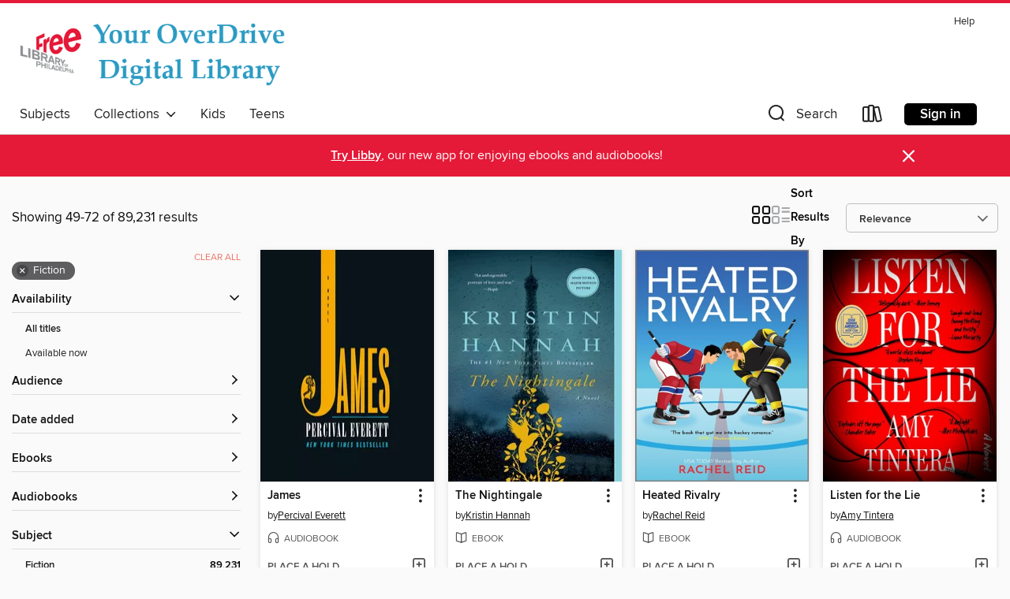

--- FILE ---
content_type: text/html; charset=utf-8
request_url: https://freelibrary.overdrive.com/search?page=3&sortBy=relevance&subject=26
body_size: 56151
content:
<!DOCTYPE html>
<html lang="en" dir="ltr" class="no-js">
    <head>
        
    
        
    

    <meta name="twitter:title" property="og:title" content="The Free Library of Philadelphia"/>
    <meta name="twitter:description" property="og:description" content="See search results in the The Free Library of Philadelphia digital collection."/>
    <meta name="twitter:image" property="og:image" content="https://thunder.cdn.overdrive.com/logos/crushed/996.png?1"/>
    <meta property="og:url" content="/search?page=3&amp;sortBy=relevance&amp;subject=26"/>
    <meta name="twitter:card" content="summary" />
    <meta property="og:site_name" content="The Free Library of Philadelphia" />
    <meta name="twitter:site" content="@OverDriveLibs" />
    <meta property="og:locale" content="en" />
    <meta name="description" content="See search results in the The Free Library of Philadelphia digital collection." />

        <meta http-equiv="X-UA-Compatible" content="IE=edge,chrome=1">
<meta name="viewport" content="width=device-width, initial-scale=1.0 user-scalable=1">





    
        
        
            
        

        <title>Fiction - The Free Library of Philadelphia - OverDrive</title>
    


<link rel='shortcut icon' type='image/x-icon' href='https://lightning.od-cdn.com/static/img/favicon.bb86d660d3929b5c0c65389d6a8e8aba.ico' />


    
        <meta name="twitter:title" property="og:title" content="The Free Library of Philadelphia"/>
        <meta name="twitter:description" property="og:description" content="Browse, borrow, and enjoy titles from the The Free Library of Philadelphia digital collection."/>
        <meta name="twitter:image" property="og:image" content="https://thunder.cdn.overdrive.com/logos/crushed/996.png?1"/>
        <meta property="og:url" content="/search?page=3&amp;sortBy=relevance&amp;subject=26"/>
        <meta name="twitter:card" content="summary" />
        <meta property="og:site_name" content="The Free Library of Philadelphia" />
        <meta name="twitter:site" content="@OverDriveLibs" />
        <meta property="og:locale" content="en" />
        
    
<!-- iOS smart app banner -->
    <meta name="apple-itunes-app" content="app-id=1076402606" />
    <!-- Google Play app banner -->
    <link rel="manifest" href="https://lightning.od-cdn.com/static/manifest.ed71e3d923d287cd1dce64ae0d3cc8b8.json">
    <meta name="google-play-app" content="app-id=com.overdrive.mobile.android.libby" />
    <!-- Windows Store app banner -->
    <meta name="msApplication-ID" content="2FA138F6.LibbybyOverDrive" />
    <meta name="msApplication-PackageFamilyName" content="2FA138F6.LibbybyOverDrive_daecb9042jmvt" />


        <link rel="stylesheet" type="text/css" href="https://lightning.od-cdn.com/static/vendor.bundle.min.5eabf64aeb625aca9acda7ccc8bb0256.css" onerror="cdnError(this)" />
        <link rel="stylesheet" type="text/css" href="https://lightning.od-cdn.com/static/app.bundle.min.4bfd4f42e1ce81d20d84889a79e9e6a6.css" onerror="cdnError(this)" />
        <link rel='shortcut icon' type='image/x-icon' href='https://lightning.od-cdn.com/static/img/favicon.bb86d660d3929b5c0c65389d6a8e8aba.ico' />

        
    <link rel="stylesheet" type="text/css" href="https://lightning.od-cdn.com/static/faceted-media.min.4cf2f9699e20c37ba2839a67bcf88d4d.css" />


        

<link rel="stylesheet" type="text/css" href="/assets/v3/css/45b2cd3100fbdebbdb6e3d5fa7e06ec7/colors.css?primary=%232a9bc3&primaryR=42&primaryG=155&primaryB=195&primaryFontColor=%23fff&secondary=%23e51938&secondaryR=229&secondaryG=25&secondaryB=56&secondaryFontColor=%23fff&bannerIsSecondaryColor=false&defaultColor=%23222">

        <script>
    window.OverDrive = window.OverDrive || {};
    window.OverDrive.colors = {};
    window.OverDrive.colors.primary = "#2a9bc3";
    window.OverDrive.colors.secondary = "#e51938";
    window.OverDrive.tenant = 86;
    window.OverDrive.libraryName = "The Free Library of Philadelphia";
    window.OverDrive.advantageKey = "";
    window.OverDrive.libraryKey = "freelibrary";
    window.OverDrive.accountIds = [-1];
    window.OverDrive.parentAccountKey = "freelibrary";
    window.OverDrive.allFeatures = "";
    window.OverDrive.libraryConfigurations = {"autocomplete":{"enabled":true},"content-holds":{"enabled":true},"getACard":{"enabled":false},"backToMainCollectionLink":{"enabled":true},"promoteLibby":{"enabled":true},"switchToLibby":{"enabled":true},"disableOdAppAccess":{"enabled":true},"bannerIsSecondaryColor":{"enabled":false},"lexileScores":{"enabled":true},"atosLevels":{"enabled":true},"gradeLevels":{"enabled":true},"interestLevels":{"enabled":true},"readingHistory":{"enabled":true},"reciprocalLending":{"enabled":true},"OzoneAuthentication":{"enabled":true},"Notifications":{"enabled":true},"kindleFooter":{"enabled":true},"kindleNav":{"enabled":true},"kindleLoanFormatLimit":{"enabled":true},"kindleSearchOffer":{"enabled":true},"kindleLoanOffer":{"enabled":true},"sampleOnlyMode":{},"luckyDayMenuLink":{"enabled":false},"disableWishlist":{"enabled":false},"simplifiedNavigationBar":{"enabled":false},"geo-idc":{"enabled":false},"libby-footer-promo":{"enabled":false}};
    window.OverDrive.mediaItems = {"1681913":{"reserveId":"26098795-d05e-4079-a06f-0329805c2996","subjects":[{"id":"26","name":"Fiction"},{"id":"49","name":"Literature"},{"id":"115","name":"Historical Fiction"}],"bisacCodes":["FIC014050","FIC044000"],"bisac":[{"code":"FIC014050","description":"FICTION / Historical / 20th Century / World War II & Holocaust"},{"code":"FIC044000","description":"Fiction / Contemporary Women"}],"levels":[{"value":"5.2","id":"atos","name":"ATOS"},{"value":"740","id":"lexile","name":"Lexile Score"},{"value":"9-12(UG)","id":"interest-level","name":"Interest Level"},{"low":"300","high":"400","value":"3-4","id":"reading-level","name":"Reading Level"}],"creators":[{"id":26679,"name":"Kristin Hannah","role":"Author","sortName":"Hannah, Kristin"}],"languages":[{"id":"en","name":"English"}],"imprint":{"id":"129057","name":"St. Martin's Press"},"isBundledChild":false,"ratings":{"maturityLevel":{"id":"generalcontent","name":"General content"},"naughtyScore":{"id":"GeneralContent","name":"General content"}},"constraints":{"isDisneyEulaRequired":false},"reviewCounts":{"premium":4,"publisherSupplier":3},"awards":[{"id":97,"description":"The New York Times Best Seller List","source":"The New York Times"}],"isAvailable":false,"isPreReleaseTitle":false,"estimatedReleaseDate":"2015-02-03T05:00:00Z","sample":{"href":"https://samples.overdrive.com/nightingale-260987?.epub-sample.overdrive.com"},"publisher":{"id":"212797","name":"St. Martin's Publishing Group"},"subtitle":"A Novel","description":"<p><b>A REESE'S BOOK CLUB PICK<br></b><b><br>A #1<i> New York Times</i> bestseller, <i>Wall Street Journal</i> Best Book of the Year, and soon to be a major motion picture, this unforgettable novel of love and strength in the face of war has...","availableCopies":0,"ownedCopies":162,"luckyDayAvailableCopies":0,"luckyDayOwnedCopies":0,"holdsCount":43,"holdsRatio":1,"estimatedWaitDays":4,"isFastlane":false,"availabilityType":"normal","isRecommendableToLibrary":true,"isOwned":true,"isHoldable":true,"isAdvantageFiltered":false,"visitorEligible":false,"juvenileEligible":false,"youngAdultEligible":false,"contentAccessLevels":0,"classifications":{},"type":{"id":"ebook","name":"eBook"},"covers":{"cover150Wide":{"href":"https://img3.od-cdn.com/ImageType-150/2390-1/{26098795-D05E-4079-A06F-0329805C2996}IMG150.JPG","height":200,"width":150,"primaryColor":{"hex":"#002834","rgb":{"red":0,"green":40,"blue":52}},"isPlaceholderImage":false},"cover300Wide":{"href":"https://img2.od-cdn.com/ImageType-400/2390-1/{26098795-D05E-4079-A06F-0329805C2996}IMG400.JPG","height":400,"width":300,"primaryColor":{"hex":"#002430","rgb":{"red":0,"green":36,"blue":48}},"isPlaceholderImage":false},"cover510Wide":{"href":"https://img1.od-cdn.com/ImageType-100/2390-1/{26098795-D05E-4079-A06F-0329805C2996}IMG100.JPG","height":680,"width":510,"primaryColor":{"hex":"#00232F","rgb":{"red":0,"green":35,"blue":47}},"isPlaceholderImage":false}},"id":"1681913","firstCreatorName":"Kristin Hannah","firstCreatorId":26679,"firstCreatorSortName":"Hannah, Kristin","title":"The Nightingale","sortTitle":"Nightingale A Novel","starRating":4.5,"starRatingCount":10192,"publishDate":"2015-02-03T00:00:00Z","publishDateText":"02/03/2015","formats":[{"identifiers":[{"type":"ASIN","value":"B00JO8PEN2"}],"rights":[],"onSaleDateUtc":"2015-02-03T05:00:00+00:00","hasAudioSynchronizedText":false,"isBundleParent":false,"bundledContent":[],"fulfillmentType":"kindle","id":"ebook-kindle","name":"Kindle Book"},{"identifiers":[{"type":"ISBN","value":"9781466850606"}],"rights":[],"onSaleDateUtc":"2015-02-03T05:00:00+00:00","hasAudioSynchronizedText":false,"isBundleParent":false,"isbn":"9781466850606","bundledContent":[],"sample":{"href":"https://samples.overdrive.com/nightingale-260987?.epub-sample.overdrive.com"},"fulfillmentType":"bifocal","id":"ebook-overdrive","name":"OverDrive Read"},{"identifiers":[{"type":"ISBN","value":"9781466850606"}],"rights":[],"fileSize":6549016,"onSaleDateUtc":"2015-02-03T05:00:00+00:00","hasAudioSynchronizedText":false,"isBundleParent":false,"isbn":"9781466850606","bundledContent":[],"fulfillmentType":"epub","accessibilityStatements":{"waysOfReading":["NoInfoForModifiableDisplay","SomeNonVisualReadingSupport"],"conformance":["NoInfoForStandards"],"navigation":[],"richContent":[],"hazards":[],"legalConsiderations":[],"additionalInformation":[]},"id":"ebook-epub-adobe","name":"EPUB eBook"},{"identifiers":[{"type":"KoboBookID","value":"e6ecf38c-397f-3393-883f-526fb827dd09"}],"rights":[],"onSaleDateUtc":"2015-02-03T05:00:00+00:00","hasAudioSynchronizedText":false,"isBundleParent":false,"bundledContent":[],"fulfillmentType":"kobo","id":"ebook-kobo","name":"Kobo eBook"}],"publisherAccount":{"id":"6222","name":"Macmillan Publishers"}},"3377668":{"reserveId":"89982688-bba9-4bb4-a815-5848ebc17f29","subjects":[{"id":"26","name":"Fiction"},{"id":"49","name":"Literature"},{"id":"100","name":"Thriller"}],"bisacCodes":["FIC031100","FIC044000","FIC045040"],"bisac":[{"code":"FIC031100","description":"Fiction / Thrillers / Domestic"},{"code":"FIC044000","description":"Fiction / Contemporary Women"},{"code":"FIC045040","description":"FICTION / Family Life / Parenthood & Children"}],"levels":[{"value":"720","id":"lexile","name":"Lexile Score"},{"low":"300","high":"300","value":"3","id":"reading-level","name":"Reading Level"}],"creators":[{"id":26679,"name":"Kristin Hannah","role":"Author","sortName":"Hannah, Kristin"},{"id":11328,"name":"Julia Whelan","role":"Narrator","sortName":"Whelan, Julia"}],"languages":[{"id":"en","name":"English"}],"isBundledChild":false,"ratings":{"maturityLevel":{"id":"generalcontent","name":"General content"},"naughtyScore":{"id":"GeneralContent","name":"General content"}},"constraints":{"isDisneyEulaRequired":false},"reviewCounts":{"premium":3,"publisherSupplier":0},"awards":[{"id":75,"description":"Audie Award Nominee","source":"Audio Publishers Association"}],"isAvailable":false,"isPreReleaseTitle":false,"estimatedReleaseDate":"2018-02-06T05:00:00Z","sample":{"href":"https://samples.overdrive.com/?crid=89982688-bba9-4bb4-a815-5848ebc17f29&.epub-sample.overdrive.com"},"publisher":{"id":"2166","name":"Macmillan Audio"},"subtitle":"A Novel","description":"<p><b>The #1 <i>New York Times</i> bestseller from Kristin Hannah, bestselling author of <i>The Nightingale</i>.<br></b> <br>This program is read by acclaimed narrator Julia Whelan, whose enchanting voice brought Gone Girl and Fates and Furies to...","availableCopies":0,"ownedCopies":56,"luckyDayAvailableCopies":0,"luckyDayOwnedCopies":0,"holdsCount":50,"holdsRatio":1,"estimatedWaitDays":13,"isFastlane":false,"availabilityType":"normal","isRecommendableToLibrary":true,"isOwned":true,"isHoldable":true,"isAdvantageFiltered":false,"visitorEligible":false,"juvenileEligible":false,"youngAdultEligible":false,"contentAccessLevels":0,"classifications":{},"type":{"id":"audiobook","name":"Audiobook"},"covers":{"cover150Wide":{"href":"https://img2.od-cdn.com/ImageType-150/1493-1/{89982688-BBA9-4BB4-A815-5848EBC17F29}IMG150.JPG","height":200,"width":150,"primaryColor":{"hex":"#FFA567","rgb":{"red":255,"green":165,"blue":103}},"isPlaceholderImage":false},"cover300Wide":{"href":"https://img1.od-cdn.com/ImageType-400/1493-1/{89982688-BBA9-4BB4-A815-5848EBC17F29}IMG400.JPG","height":400,"width":300,"primaryColor":{"hex":"#FFA567","rgb":{"red":255,"green":165,"blue":103}},"isPlaceholderImage":false},"cover510Wide":{"href":"https://img1.od-cdn.com/ImageType-100/1493-1/{89982688-BBA9-4BB4-A815-5848EBC17F29}IMG100.JPG","height":680,"width":510,"primaryColor":{"hex":"#FFA567","rgb":{"red":255,"green":165,"blue":103}},"isPlaceholderImage":false}},"id":"3377668","firstCreatorName":"Kristin Hannah","firstCreatorId":26679,"firstCreatorSortName":"Hannah, Kristin","title":"The Great Alone","sortTitle":"Great Alone A Novel","starRating":4.3,"starRatingCount":5536,"edition":"Unabridged","publishDate":"2018-02-06T00:00:00Z","publishDateText":"02/06/2018","formats":[{"identifiers":[{"type":"ISBN","value":"9781427287540"},{"type":"8","value":"macmillan_audio#9781427287540"}],"rights":[],"fileSize":441609397,"onSaleDateUtc":"2018-02-06T05:00:00+00:00","duration":"15:20:01","hasAudioSynchronizedText":false,"isBundleParent":false,"isbn":"9781427287540","bundledContent":[],"sample":{"href":"https://samples.overdrive.com/?crid=89982688-bba9-4bb4-a815-5848ebc17f29&.epub-sample.overdrive.com"},"fulfillmentType":"bifocal","id":"audiobook-overdrive","name":"OverDrive Listen audiobook"},{"identifiers":[{"type":"ISBN","value":"9781427287540"},{"type":"8","value":"macmillan_audio#9781427287540"}],"rights":[],"fileSize":441661644,"onSaleDateUtc":"2018-02-06T05:00:00+00:00","partCount":14,"duration":"15:26:54","hasAudioSynchronizedText":false,"isBundleParent":false,"isbn":"9781427287540","bundledContent":[],"sample":{"href":"https://excerpts.cdn.overdrive.com/FormatType-425/1493-1/3377668-TheGreatAlone.mp3"},"fulfillmentType":"odm","id":"audiobook-mp3","name":"MP3 audiobook"}],"publisherAccount":{"id":"3606","name":"Macmillan Audio"}},"8673808":{"reserveId":"e2a22a3d-fc40-49db-ab38-511d7b53fd6b","subjects":[{"id":"26","name":"Fiction"},{"id":"49","name":"Literature"}],"bisacCodes":["FIC019000","FIC043000","FIC066000"],"bisac":[{"code":"FIC019000","description":"Fiction / Literary"},{"code":"FIC043000","description":"Fiction / Coming of Age"},{"code":"FIC066000","description":"Fiction / Small Town & Rural "}],"levels":[],"creators":[{"id":185006,"name":"Barbara Kingsolver","role":"Author","sortName":"Kingsolver, Barbara"},{"id":41145,"name":"Charlie Thurston","role":"Narrator","sortName":"Thurston, Charlie"}],"languages":[{"id":"en","name":"English"}],"imprint":{"id":"195219","name":"Harper"},"isBundledChild":false,"ratings":{"maturityLevel":{"id":"generalcontent","name":"General content"},"naughtyScore":{"id":"GeneralContent","name":"General content"}},"constraints":{"isDisneyEulaRequired":false},"reviewCounts":{"premium":8,"publisherSupplier":0},"awards":[{"id":8,"description":"Pulitzer Prize","source":"Columbia University"},{"id":133,"description":"10 Best Books of 2022","source":"The New York Times"}],"isAvailable":false,"isPreReleaseTitle":false,"estimatedReleaseDate":"2022-10-18T04:00:00Z","sample":{"href":"https://samples.overdrive.com/?crid=e2a22a3d-fc40-49db-ab38-511d7b53fd6b&.epub-sample.overdrive.com"},"publisher":{"id":"582","name":"HarperCollins"},"subtitle":"A Novel","description":"<p><strong>WINNER OF THE PULITZER PRIZE </strong><li> <strong>WINNER OF THE WOMEN'S PRIZE FOR FICTION</strong></p><p><strong>New York Times Readers' Pick: Top 100 Books of the 21</strong><strong>st</strong><strong> Century <li> An Oprah's Book...","availableCopies":0,"ownedCopies":75,"luckyDayAvailableCopies":0,"luckyDayOwnedCopies":0,"holdsCount":19,"holdsRatio":1,"estimatedWaitDays":4,"isFastlane":false,"availabilityType":"normal","isRecommendableToLibrary":true,"isOwned":true,"isHoldable":true,"isAdvantageFiltered":false,"visitorEligible":false,"juvenileEligible":false,"youngAdultEligible":false,"contentAccessLevels":0,"classifications":{},"type":{"id":"audiobook","name":"Audiobook"},"covers":{"cover150Wide":{"href":"https://img2.od-cdn.com/ImageType-150/0293-1/{E2A22A3D-FC40-49DB-AB38-511D7B53FD6B}IMG150.JPG","height":200,"width":150,"primaryColor":{"hex":"#F2F4E9","rgb":{"red":242,"green":244,"blue":233}},"isPlaceholderImage":false},"cover300Wide":{"href":"https://img3.od-cdn.com/ImageType-400/0293-1/{E2A22A3D-FC40-49DB-AB38-511D7B53FD6B}IMG400.JPG","height":400,"width":300,"primaryColor":{"hex":"#F1EEDF","rgb":{"red":241,"green":238,"blue":223}},"isPlaceholderImage":false},"cover510Wide":{"href":"https://img3.od-cdn.com/ImageType-100/0293-1/{E2A22A3D-FC40-49DB-AB38-511D7B53FD6B}IMG100.JPG","height":680,"width":510,"primaryColor":{"hex":"#F3E8E2","rgb":{"red":243,"green":232,"blue":226}},"isPlaceholderImage":false}},"id":"8673808","firstCreatorName":"Barbara Kingsolver","firstCreatorId":185006,"firstCreatorSortName":"Kingsolver, Barbara","title":"Demon Copperhead","sortTitle":"Demon Copperhead A Novel","starRating":4,"starRatingCount":572,"edition":"Unabridged","publishDate":"2022-10-18T00:00:00Z","publishDateText":"10/18/2022","formats":[{"identifiers":[{"type":"ISBN","value":"9780063252004"}],"rights":[],"fileSize":606375383,"onSaleDateUtc":"2022-10-18T04:00:00+00:00","duration":"21:03:16","hasAudioSynchronizedText":false,"isBundleParent":false,"isbn":"9780063252004","bundledContent":[],"sample":{"href":"https://samples.overdrive.com/?crid=e2a22a3d-fc40-49db-ab38-511d7b53fd6b&.epub-sample.overdrive.com"},"fulfillmentType":"bifocal","id":"audiobook-overdrive","name":"OverDrive Listen audiobook"},{"identifiers":[{"type":"ISBN","value":"9780063252004"}],"rights":[],"fileSize":606446366,"onSaleDateUtc":"2022-10-18T04:00:00+00:00","partCount":19,"duration":"21:15:08","hasAudioSynchronizedText":false,"isBundleParent":false,"isbn":"9780063252004","bundledContent":[],"fulfillmentType":"odm","id":"audiobook-mp3","name":"MP3 audiobook"}],"publisherAccount":{"id":"436","name":"HarperCollins Publishers Inc."}},"9772812":{"reserveId":"e4c5bae5-3292-4c69-b708-f7ab19fb90f4","subjects":[{"id":"26","name":"Fiction"},{"id":"77","name":"Romance"},{"id":"1224","name":"LGBTQIA+ (Fiction)"}],"bisacCodes":["FIC027020","FIC027190","FIC027330"],"bisac":[{"code":"FIC027020","description":"Fiction / Romance / Contemporary"},{"code":"FIC027190","description":"Fiction / Romance / LGBTQ+ / Gay"},{"code":"FIC027330","description":"Fiction / Romance / Sports "}],"levels":[],"creators":[{"id":1661295,"name":"Rachel Reid","role":"Author","sortName":"Reid, Rachel"}],"languages":[{"id":"en","name":"English"}],"isBundledChild":false,"ratings":{"maturityLevel":{"id":"adultonly","name":"Adult Only"},"naughtyScore":{"id":"Erotic","name":"Erotic"}},"constraints":{"isDisneyEulaRequired":false},"reviewCounts":{"premium":0,"publisherSupplier":0},"isAvailable":false,"isPreReleaseTitle":false,"estimatedReleaseDate":"2023-04-18T04:00:00Z","sample":{"href":"https://samples.overdrive.com/?crid=e4c5bae5-3292-4c69-b708-f7ab19fb90f4&.epub-sample.overdrive.com"},"publisher":{"id":"3539","name":"Carina Press"},"series":"Game Changers","description":"<strong>A NEW YORK TIMES BESTSELLER<li>NOW A #1 STREAMING SHOW </strong><br /><strong>The epic enemies-to-lovers hockey romance from Rachel Reid, streaming on Crave in Canada and on HBO Max in the U.S.</strong><br /><strong>\"The book that got me...","availableCopies":0,"ownedCopies":75,"luckyDayAvailableCopies":0,"luckyDayOwnedCopies":0,"holdsCount":813,"holdsRatio":11,"estimatedWaitDays":152,"isFastlane":false,"availabilityType":"normal","isRecommendableToLibrary":true,"isOwned":true,"isHoldable":true,"isAdvantageFiltered":false,"visitorEligible":false,"juvenileEligible":false,"youngAdultEligible":false,"contentAccessLevels":0,"classifications":{},"type":{"id":"ebook","name":"eBook"},"covers":{"cover150Wide":{"href":"https://img3.od-cdn.com/ImageType-150/2096-1/{E4C5BAE5-3292-4C69-B708-F7AB19FB90F4}IMG150.JPG","height":200,"width":150,"primaryColor":{"hex":"#52677C","rgb":{"red":82,"green":103,"blue":124}},"isPlaceholderImage":false},"cover300Wide":{"href":"https://img1.od-cdn.com/ImageType-400/2096-1/{E4C5BAE5-3292-4C69-B708-F7AB19FB90F4}IMG400.JPG","height":400,"width":300,"primaryColor":{"hex":"#90857F","rgb":{"red":144,"green":133,"blue":127}},"isPlaceholderImage":false},"cover510Wide":{"href":"https://img2.od-cdn.com/ImageType-100/2096-1/{E4C5BAE5-3292-4C69-B708-F7AB19FB90F4}IMG100.JPG","height":680,"width":510,"primaryColor":{"hex":"#7B7D7C","rgb":{"red":123,"green":125,"blue":124}},"isPlaceholderImage":false}},"id":"9772812","firstCreatorName":"Rachel Reid","firstCreatorId":1661295,"firstCreatorSortName":"Reid, Rachel","title":"Heated Rivalry","sortTitle":"Heated Rivalry","starRating":4.4,"starRatingCount":17,"publishDate":"2023-04-18T00:00:00Z","publishDateText":"04/18/2023","formats":[{"identifiers":[{"type":"ASIN","value":"B0BZZCSYXJ"}],"rights":[],"onSaleDateUtc":"2023-04-18T04:00:00+00:00","hasAudioSynchronizedText":false,"isBundleParent":false,"bundledContent":[],"fulfillmentType":"kindle","id":"ebook-kindle","name":"Kindle Book"},{"identifiers":[{"type":"ISBN","value":"9780369748898"}],"rights":[],"onSaleDateUtc":"2023-04-18T04:00:00+00:00","hasAudioSynchronizedText":false,"isBundleParent":false,"isbn":"9780369748898","bundledContent":[],"sample":{"href":"https://samples.overdrive.com/?crid=e4c5bae5-3292-4c69-b708-f7ab19fb90f4&.epub-sample.overdrive.com"},"fulfillmentType":"bifocal","id":"ebook-overdrive","name":"OverDrive Read"},{"identifiers":[{"type":"ISBN","value":"9780369748898"}],"rights":[],"fileSize":2518504,"onSaleDateUtc":"2023-04-18T04:00:00+00:00","hasAudioSynchronizedText":false,"isBundleParent":false,"isbn":"9780369748898","bundledContent":[],"fulfillmentType":"epub","accessibilityStatements":{"waysOfReading":["NoInfoForModifiableDisplay","SomeNonVisualReadingSupport","AlternativeText"],"conformance":["MeetsStandards"],"navigation":["TableOfContents","StructuredNavigation"],"richContent":[],"hazards":[],"legalConsiderations":[],"additionalInformation":[],"certifiedBy":"None provided","epubVersion":"1.0","wcagVersion":"2.0","wcagLevel":"AA","summaryStatement":"This publication includes mark-up to enable accessibility and compatibility with assistive technology. Short image descriptions are provided for all images but long image descriptions are not included. This ebook passes Daisy?s Ace WCAG 2.0 Level AA checks.","publisherContact":"AccessibilityFeedback@harpercollins.com"},"id":"ebook-epub-adobe","name":"EPUB eBook"},{"identifiers":[{"type":"KoboBookID","value":"bb639c12-76dc-37f5-919d-c9e1bbf57c6b"}],"rights":[],"onSaleDateUtc":"2023-04-18T04:00:00+00:00","hasAudioSynchronizedText":false,"isBundleParent":false,"bundledContent":[],"fulfillmentType":"kobo","id":"ebook-kobo","name":"Kobo eBook"}],"publisherAccount":{"id":"5458","name":"Carina Press"},"detailedSeries":{"seriesId":2213082,"seriesName":"Game Changers","readingOrder":"2","rank":9}},"9820185":{"reserveId":"e9ba8d80-b515-4f66-be6f-0ec0886273e3","subjects":[{"id":"26","name":"Fiction"},{"id":"49","name":"Literature"},{"id":"57","name":"Mystery"},{"id":"100","name":"Thriller"}],"bisacCodes":["FIC022040","FIC031010","FIC044000"],"bisac":[{"code":"FIC022040","description":"Fiction / Mystery & Detective / Women Sleuths"},{"code":"FIC031010","description":"Fiction / Thrillers / Crime"},{"code":"FIC044000","description":"Fiction / Contemporary Women"}],"levels":[],"creators":[{"id":365137,"name":"Amy Tintera","role":"Author","sortName":"Tintera, Amy"},{"id":218298,"name":"January LaVoy","role":"Narrator","sortName":"LaVoy, January"},{"id":568337,"name":"Will Damron","role":"Narrator","sortName":"Damron, Will"}],"languages":[{"id":"en","name":"English"}],"isBundledChild":false,"ratings":{"maturityLevel":{"id":"generalcontent","name":"General content"},"naughtyScore":{"id":"GeneralContent","name":"General content"}},"constraints":{"isDisneyEulaRequired":false},"reviewCounts":{"premium":3,"publisherSupplier":0},"awards":[{"id":18,"description":"Audie Award","source":"Audio Publishers Association"},{"id":169,"description":"Edgar Allan Poe Award Finalist","source":"Mystery Writers of America"}],"isAvailable":false,"isPreReleaseTitle":false,"estimatedReleaseDate":"2024-03-05T05:00:00Z","sample":{"href":"https://samples.overdrive.com/?crid=e9ba8d80-b515-4f66-be6f-0ec0886273e3&.epub-sample.overdrive.com"},"publisher":{"id":"2166","name":"Macmillan Audio"},"subtitle":"A Novel","description":"<p><b>A 2025 Audie Award winner for Best Mystery!</b><b><br>\"A world-class whodunit.\" &#8212;Stephen King<br>\"An extremely successful high-wire act, balancing between dark comedy and darker thrills.\" &#8212;Alex Michaelides, #1 New York Times...","availableCopies":0,"ownedCopies":86,"luckyDayAvailableCopies":0,"luckyDayOwnedCopies":0,"holdsCount":7,"holdsRatio":1,"estimatedWaitDays":2,"isFastlane":false,"availabilityType":"normal","isRecommendableToLibrary":true,"isOwned":true,"isHoldable":true,"isAdvantageFiltered":false,"visitorEligible":false,"juvenileEligible":false,"youngAdultEligible":false,"contentAccessLevels":0,"classifications":{},"type":{"id":"audiobook","name":"Audiobook"},"covers":{"cover150Wide":{"href":"https://img2.od-cdn.com/ImageType-150/1493-1/{E9BA8D80-B515-4F66-BE6F-0EC0886273E3}IMG150.JPG","height":200,"width":150,"primaryColor":{"hex":"#070000","rgb":{"red":7,"green":0,"blue":0}},"isPlaceholderImage":false},"cover300Wide":{"href":"https://img3.od-cdn.com/ImageType-400/1493-1/{E9BA8D80-B515-4F66-BE6F-0EC0886273E3}IMG400.JPG","height":400,"width":300,"primaryColor":{"hex":"#060000","rgb":{"red":6,"green":0,"blue":0}},"isPlaceholderImage":false},"cover510Wide":{"href":"https://img3.od-cdn.com/ImageType-100/1493-1/{E9BA8D80-B515-4F66-BE6F-0EC0886273E3}IMG100.JPG","height":680,"width":510,"primaryColor":{"hex":"#060000","rgb":{"red":6,"green":0,"blue":0}},"isPlaceholderImage":false}},"id":"9820185","firstCreatorName":"Amy Tintera","firstCreatorId":365137,"firstCreatorSortName":"Tintera, Amy","title":"Listen for the Lie","sortTitle":"Listen for the Lie A Novel","starRating":3.8,"starRatingCount":242,"edition":"Unabridged","publishDate":"2024-03-05T00:00:00Z","publishDateText":"03/05/2024","formats":[{"identifiers":[{"type":"ISBN","value":"9781250332103"}],"rights":[],"fileSize":268117469,"onSaleDateUtc":"2024-03-05T05:00:00+00:00","duration":"09:18:34","hasAudioSynchronizedText":false,"isBundleParent":false,"isbn":"9781250332103","bundledContent":[],"sample":{"href":"https://samples.overdrive.com/?crid=e9ba8d80-b515-4f66-be6f-0ec0886273e3&.epub-sample.overdrive.com"},"fulfillmentType":"bifocal","id":"audiobook-overdrive","name":"OverDrive Listen audiobook"},{"identifiers":[{"type":"ISBN","value":"9781250332103"}],"rights":[],"fileSize":268147262,"onSaleDateUtc":"2024-03-05T05:00:00+00:00","partCount":8,"duration":"09:22:32","hasAudioSynchronizedText":false,"isBundleParent":false,"isbn":"9781250332103","bundledContent":[],"fulfillmentType":"odm","id":"audiobook-mp3","name":"MP3 audiobook"}],"publisherAccount":{"id":"3606","name":"Macmillan Audio"}},"9951347":{"reserveId":"5a18cd4b-2ac3-47f7-8e0d-dd7c2e8c089d","subjects":[{"id":"26","name":"Fiction"},{"id":"49","name":"Literature"},{"id":"115","name":"Historical Fiction"}],"bisacCodes":["FIC014000","FIC019000","FIC052000"],"bisac":[{"code":"FIC014000","description":"FICTION / Historical / General"},{"code":"FIC019000","description":"Fiction / Literary"},{"code":"FIC052000","description":"Fiction / Satire"}],"levels":[],"creators":[{"id":548940,"name":"Percival Everett","role":"Author","sortName":"Everett, Percival"},{"id":222532,"name":"Dominic Hoffman","role":"Narrator","sortName":"Hoffman, Dominic"}],"languages":[{"id":"en","name":"English"}],"isBundledChild":false,"ratings":{"maturityLevel":{"id":"generalcontent","name":"General content"},"naughtyScore":{"id":"GeneralContent","name":"General content"}},"constraints":{"isDisneyEulaRequired":false},"reviewCounts":{"premium":8,"publisherSupplier":0},"awards":[{"id":6,"description":"National Book Award","source":"National Book Foundation"},{"id":18,"description":"Audie Award","source":"Audio Publishers Association"},{"id":42,"description":"PEN/Faulkner Award Finalist","source":"PEN/Faulkner Foundation"},{"id":67,"description":"National Book Critics Circle Award Finalist","source":"The National Book Critics Circle"},{"id":69,"description":"Best Audiobooks","source":"AudioFile Magazine"},{"id":73,"description":"Man Booker Prize for Fiction Nominee","source":"The Booker Prize Foundation"},{"id":75,"description":"Audie Award Nominee","source":"Audio Publishers Association"},{"id":95,"description":"Notable Books for Adults","source":"Notable Books Council"},{"id":162,"description":"10 Best Books of 2024","source":"The New York Times"},{"id":163,"description":"Libby Award Finalist","source":"OverDrive"}],"isAvailable":false,"isPreReleaseTitle":false,"estimatedReleaseDate":"2024-03-19T04:00:00Z","sample":{"href":"https://samples.overdrive.com/?crid=5a18cd4b-2ac3-47f7-8e0d-dd7c2e8c089d&.epub-sample.overdrive.com"},"publisher":{"id":"1686","name":"Books on Tape"},"subtitle":"A Novel","description":"<b>PULITZER PRIZE WINNER &bull; #1<i> NEW YORK TIMES</i> BESTSELLER &bull; NATIONAL BOOK AWARD WINNER &bull; A brilliant, action-packed reimagining of <i>Adventures of Huckleberry Finn</i>, both harrowing and darkly humorous, told from the...","availableCopies":0,"ownedCopies":131,"luckyDayAvailableCopies":0,"luckyDayOwnedCopies":0,"holdsCount":26,"holdsRatio":1,"estimatedWaitDays":3,"isFastlane":false,"availabilityType":"normal","isRecommendableToLibrary":true,"isOwned":true,"isHoldable":true,"isAdvantageFiltered":false,"visitorEligible":false,"juvenileEligible":false,"youngAdultEligible":false,"contentAccessLevels":0,"classifications":{},"type":{"id":"audiobook","name":"Audiobook"},"covers":{"cover150Wide":{"href":"https://img2.od-cdn.com/ImageType-150/1191-1/{5A18CD4B-2AC3-47F7-8E0D-DD7C2E8C089D}IMG150.JPG","height":200,"width":150,"primaryColor":{"hex":"#09141A","rgb":{"red":9,"green":20,"blue":26}},"isPlaceholderImage":false},"cover300Wide":{"href":"https://img2.od-cdn.com/ImageType-400/1191-1/{5A18CD4B-2AC3-47F7-8E0D-DD7C2E8C089D}IMG400.JPG","height":400,"width":300,"primaryColor":{"hex":"#09141A","rgb":{"red":9,"green":20,"blue":26}},"isPlaceholderImage":false},"cover510Wide":{"href":"https://img1.od-cdn.com/ImageType-100/1191-1/{5A18CD4B-2AC3-47F7-8E0D-DD7C2E8C089D}IMG100.JPG","height":680,"width":510,"primaryColor":{"hex":"#09141A","rgb":{"red":9,"green":20,"blue":26}},"isPlaceholderImage":false}},"id":"9951347","firstCreatorName":"Percival Everett","firstCreatorId":548940,"firstCreatorSortName":"Everett, Percival","title":"James","sortTitle":"James A Novel","starRating":3.9,"starRatingCount":168,"edition":"Unabridged","publishDate":"2024-03-19T00:00:00Z","publishDateText":"03/19/2024","formats":[{"identifiers":[{"type":"ISBN","value":"9780593821268"},{"type":"LibraryISBN","value":"9780593821268"}],"rights":[],"fileSize":225332033,"onSaleDateUtc":"2024-03-19T04:00:00+00:00","duration":"07:49:26","hasAudioSynchronizedText":false,"isBundleParent":false,"isbn":"9780593821268","bundledContent":[],"sample":{"href":"https://samples.overdrive.com/?crid=5a18cd4b-2ac3-47f7-8e0d-dd7c2e8c089d&.epub-sample.overdrive.com"},"fulfillmentType":"bifocal","id":"audiobook-overdrive","name":"OverDrive Listen audiobook"},{"identifiers":[{"type":"ISBN","value":"9780593821268"},{"type":"LibraryISBN","value":"9780593821268"}],"rights":[],"fileSize":225357836,"onSaleDateUtc":"2024-03-19T04:00:00+00:00","partCount":7,"duration":"07:55:24","hasAudioSynchronizedText":false,"isBundleParent":false,"isbn":"9780593821268","bundledContent":[],"fulfillmentType":"odm","id":"audiobook-mp3","name":"MP3 audiobook"}],"publisherAccount":{"id":"2792","name":"Books on Tape"}},"10637072":{"reserveId":"1cfdc719-434a-4058-832d-0c26a5243180","subjects":[{"id":"24","name":"Fantasy"},{"id":"26","name":"Fiction"},{"id":"77","name":"Romance"}],"bisacCodes":["FIC009020","FIC009090"],"bisac":[{"code":"FIC009020","description":"Fiction / Fantasy / Epic"},{"code":"FIC009090","description":"Fiction / Fantasy / Romantic "}],"levels":[],"creators":[{"id":722541,"name":"Rebecca Yarros","role":"Author","sortName":"Yarros, Rebecca"},{"id":75254,"name":"Rebecca Soler","role":"Narrator","sortName":"Soler, Rebecca"},{"id":871469,"name":"Teddy Hamilton","role":"Narrator","sortName":"Hamilton, Teddy"},{"id":777767,"name":"Justis Bolding","role":"Narrator","sortName":"Bolding, Justis"},{"id":2525655,"name":"Jasmin Walker","role":"Narrator","sortName":"Walker, Jasmin"}],"languages":[{"id":"en","name":"English"}],"imprint":{"id":"198517","name":"Recorded Books"},"isBundledChild":false,"ratings":{"maturityLevel":{"id":"generalcontent","name":"General content"},"naughtyScore":{"id":"GeneralContent","name":"General content"}},"constraints":{"isDisneyEulaRequired":false},"reviewCounts":{"premium":1,"publisherSupplier":0},"isAvailable":true,"isPreReleaseTitle":false,"estimatedReleaseDate":"2025-01-21T05:00:00Z","sample":{"href":"https://samples.overdrive.com/?crid=1cfdc719-434a-4058-832d-0c26a5243180&.epub-sample.overdrive.com"},"publisher":{"id":"223131","name":"Recorded Books, Inc."},"series":"The Empyrean","description":"<p>After nearly eighteen months at Basgiath War College, Violet Sorrengail knows there's no more time for lessons. No more time for uncertainty.</p><p> </p><p>Because the battle has truly begun, and with enemies closing in from outside their...","availableCopies":190,"ownedCopies":346,"luckyDayAvailableCopies":0,"luckyDayOwnedCopies":0,"holdsCount":0,"holdsRatio":0,"estimatedWaitDays":1,"isFastlane":false,"availabilityType":"normal","isRecommendableToLibrary":true,"isOwned":true,"isHoldable":true,"isAdvantageFiltered":false,"visitorEligible":false,"juvenileEligible":false,"youngAdultEligible":false,"contentAccessLevels":0,"classifications":{},"type":{"id":"audiobook","name":"Audiobook"},"covers":{"cover150Wide":{"href":"https://img2.od-cdn.com/ImageType-150/1694-1/{1CFDC719-434A-4058-832D-0C26A5243180}IMG150.JPG","height":200,"width":150,"primaryColor":{"hex":"#08090B","rgb":{"red":8,"green":9,"blue":11}},"isPlaceholderImage":false},"cover300Wide":{"href":"https://img2.od-cdn.com/ImageType-400/1694-1/{1CFDC719-434A-4058-832D-0C26A5243180}IMG400.JPG","height":400,"width":300,"primaryColor":{"hex":"#08090B","rgb":{"red":8,"green":9,"blue":11}},"isPlaceholderImage":false},"cover510Wide":{"href":"https://img1.od-cdn.com/ImageType-100/1694-1/{1CFDC719-434A-4058-832D-0C26A5243180}IMG100.JPG","height":680,"width":510,"primaryColor":{"hex":"#08090B","rgb":{"red":8,"green":9,"blue":11}},"isPlaceholderImage":false}},"id":"10637072","firstCreatorName":"Rebecca Yarros","firstCreatorId":722541,"firstCreatorSortName":"Yarros, Rebecca","title":"Onyx Storm","sortTitle":"Onyx Storm","starRating":3.3,"starRatingCount":4,"edition":"Unabridged","publishDate":"2025-01-21T00:00:00Z","publishDateText":"01/21/2025","formats":[{"identifiers":[{"type":"ISBN","value":"9781705085103"}],"rights":[],"fileSize":687733204,"onSaleDateUtc":"2025-01-21T05:00:00+00:00","duration":"23:52:44","hasAudioSynchronizedText":false,"isBundleParent":false,"isbn":"9781705085103","bundledContent":[],"sample":{"href":"https://samples.overdrive.com/?crid=1cfdc719-434a-4058-832d-0c26a5243180&.epub-sample.overdrive.com"},"fulfillmentType":"bifocal","id":"audiobook-overdrive","name":"OverDrive Listen audiobook"},{"identifiers":[{"type":"ISBN","value":"9781705085103"}],"rights":[],"fileSize":687955291,"onSaleDateUtc":"2025-01-21T05:00:00+00:00","partCount":68,"duration":"23:52:08","hasAudioSynchronizedText":false,"isBundleParent":false,"isbn":"9781705085103","bundledContent":[],"fulfillmentType":"odm","id":"audiobook-mp3","name":"MP3 audiobook"}],"publisherAccount":{"id":"4295","name":"Recorded Books, LLC"},"detailedSeries":{"seriesId":1507742,"seriesName":"The Empyrean","readingOrder":"3","rank":36}},"10714386":{"reserveId":"39e73f7c-36f5-4b49-b481-ff09d89e9dc7","subjects":[{"id":"26","name":"Fiction"},{"id":"49","name":"Literature"},{"id":"100","name":"Thriller"}],"bisacCodes":["FIC031080","FIC031100","FIC045010"],"bisac":[{"code":"FIC031080","description":"Fiction / Thrillers / Psychological"},{"code":"FIC031100","description":"Fiction / Thrillers / Domestic"},{"code":"FIC045010","description":"Fiction / Family Life / Marriage & Divorce"}],"levels":[],"creators":[{"id":1229448,"name":"Alice Feeney","role":"Author","sortName":"Feeney, Alice"},{"id":369831,"name":"Richard Armitage","role":"Narrator","sortName":"Armitage, Richard"},{"id":1109898,"name":"Tuppence Middleton","role":"Narrator","sortName":"Middleton, Tuppence"}],"languages":[{"id":"en","name":"English"}],"isBundledChild":false,"ratings":{"maturityLevel":{"id":"generalcontent","name":"General content"},"naughtyScore":{"id":"GeneralContent","name":"General content"}},"constraints":{"isDisneyEulaRequired":false},"reviewCounts":{"premium":3,"publisherSupplier":0},"isAvailable":false,"isPreReleaseTitle":false,"estimatedReleaseDate":"2025-01-14T05:00:00Z","sample":{"href":"https://samples.overdrive.com/?crid=39e73f7c-36f5-4b49-b481-ff09d89e9dc7&.epub-sample.overdrive.com"},"publisher":{"id":"2166","name":"Macmillan Audio"},"subtitle":"A Novel","description":"<p><b>This program is read by actor Richard Armitage, best known for his role in The Hobbit film trilogy, and actress Tuppence Middleton, best known for her role in <i>Downton Abbey</i>.<br></b><b><i><br>Beautiful Ugly</i> features sound design...","availableCopies":0,"ownedCopies":113,"luckyDayAvailableCopies":0,"luckyDayOwnedCopies":0,"holdsCount":7,"holdsRatio":1,"estimatedWaitDays":1,"isFastlane":false,"availabilityType":"normal","isRecommendableToLibrary":true,"isOwned":true,"isHoldable":true,"isAdvantageFiltered":false,"visitorEligible":false,"juvenileEligible":false,"youngAdultEligible":false,"contentAccessLevels":0,"classifications":{},"type":{"id":"audiobook","name":"Audiobook"},"covers":{"cover150Wide":{"href":"https://img3.od-cdn.com/ImageType-150/1493-1/{39E73F7C-36F5-4B49-B481-FF09D89E9DC7}IMG150.JPG","height":200,"width":150,"primaryColor":{"hex":"#4B9F90","rgb":{"red":75,"green":159,"blue":144}},"isPlaceholderImage":false},"cover300Wide":{"href":"https://img2.od-cdn.com/ImageType-400/1493-1/{39E73F7C-36F5-4B49-B481-FF09D89E9DC7}IMG400.JPG","height":400,"width":300,"primaryColor":{"hex":"#4D9D92","rgb":{"red":77,"green":157,"blue":146}},"isPlaceholderImage":false},"cover510Wide":{"href":"https://img2.od-cdn.com/ImageType-100/1493-1/{39E73F7C-36F5-4B49-B481-FF09D89E9DC7}IMG100.JPG","height":680,"width":510,"primaryColor":{"hex":"#4B9F8F","rgb":{"red":75,"green":159,"blue":143}},"isPlaceholderImage":false}},"id":"10714386","firstCreatorName":"Alice Feeney","firstCreatorId":1229448,"firstCreatorSortName":"Feeney, Alice","title":"Beautiful Ugly","sortTitle":"Beautiful Ugly A Novel","starRating":4,"starRatingCount":1,"edition":"Unabridged","publishDate":"2025-01-14T00:00:00Z","publishDateText":"01/14/2025","formats":[{"identifiers":[{"type":"ISBN","value":"9781250363954"}],"rights":[],"fileSize":270672084,"onSaleDateUtc":"2025-01-14T05:00:00+00:00","duration":"09:23:52","hasAudioSynchronizedText":false,"isBundleParent":false,"isbn":"9781250363954","bundledContent":[],"sample":{"href":"https://samples.overdrive.com/?crid=39e73f7c-36f5-4b49-b481-ff09d89e9dc7&.epub-sample.overdrive.com"},"fulfillmentType":"bifocal","id":"audiobook-overdrive","name":"OverDrive Listen audiobook"},{"identifiers":[{"type":"ISBN","value":"9781250363954"}],"rights":[],"fileSize":270880164,"onSaleDateUtc":"2025-01-14T05:00:00+00:00","partCount":60,"duration":"09:54:22","hasAudioSynchronizedText":false,"isBundleParent":false,"isbn":"9781250363954","bundledContent":[],"fulfillmentType":"odm","id":"audiobook-mp3","name":"MP3 audiobook"}],"publisherAccount":{"id":"3606","name":"Macmillan Audio"}},"11051667":{"reserveId":"4d04456b-cd0d-42d1-8374-4416c4e3c286","subjects":[{"id":"24","name":"Fantasy"},{"id":"26","name":"Fiction"},{"id":"77","name":"Romance"}],"bisacCodes":["FIC009020","FIC027030"],"bisac":[{"code":"FIC009020","description":"Fiction / Fantasy / Epic"},{"code":"FIC027030","description":"Fiction / Romance / Fantasy"}],"levels":[],"creators":[{"id":722541,"name":"Rebecca Yarros","role":"Author","sortName":"Yarros, Rebecca"}],"languages":[{"id":"en","name":"English"}],"imprint":{"id":"160440","name":"Entangled: Red Tower Books"},"isBundledChild":false,"ratings":{"maturityLevel":{"id":"generalcontent","name":"General content"},"naughtyScore":{"id":"GeneralContent","name":"General content"}},"constraints":{"isDisneyEulaRequired":false},"reviewCounts":{"premium":0,"publisherSupplier":0},"isAvailable":true,"isPreReleaseTitle":false,"estimatedReleaseDate":"2025-01-21T05:00:00Z","sample":{"href":"https://samples.overdrive.com/?crid=4d04456b-cd0d-42d1-8374-4416c4e3c286&.epub-sample.overdrive.com"},"publisher":{"id":"32603","name":"Entangled Publishing, LLC"},"series":"The Empyrean","description":"<p><b>Accolades: <br>AN INSTANT #1 <i>NEW YORK TIMES</i> BESTSELLER <li> TV series now in development at Amazon MGM Studios with Michael B. Jordan's Outlier Society <li> Amazon Best Romantasy Books of the Year 2025 <li> Apple Books Fantasy &...","availableCopies":528,"ownedCopies":647,"luckyDayAvailableCopies":0,"luckyDayOwnedCopies":0,"holdsCount":0,"holdsRatio":0,"estimatedWaitDays":1,"isFastlane":false,"availabilityType":"normal","isRecommendableToLibrary":true,"isOwned":true,"isHoldable":true,"isAdvantageFiltered":false,"visitorEligible":false,"juvenileEligible":false,"youngAdultEligible":false,"contentAccessLevels":0,"classifications":{},"type":{"id":"ebook","name":"eBook"},"covers":{"cover150Wide":{"href":"https://img1.od-cdn.com/ImageType-150/2390-1/{4D04456B-CD0D-42D1-8374-4416C4E3C286}IMG150.JPG","height":200,"width":150,"primaryColor":{"hex":"#0A0C0B","rgb":{"red":10,"green":12,"blue":11}},"isPlaceholderImage":false},"cover300Wide":{"href":"https://img1.od-cdn.com/ImageType-400/2390-1/{4D04456B-CD0D-42D1-8374-4416C4E3C286}IMG400.JPG","height":400,"width":300,"primaryColor":{"hex":"#0D0F0E","rgb":{"red":13,"green":15,"blue":14}},"isPlaceholderImage":false},"cover510Wide":{"href":"https://img2.od-cdn.com/ImageType-100/2390-1/{4D04456B-CD0D-42D1-8374-4416C4E3C286}IMG100.JPG","height":680,"width":510,"primaryColor":{"hex":"#101211","rgb":{"red":16,"green":18,"blue":17}},"isPlaceholderImage":false}},"id":"11051667","firstCreatorName":"Rebecca Yarros","firstCreatorId":722541,"firstCreatorSortName":"Yarros, Rebecca","title":"Onyx Storm","sortTitle":"Onyx Storm","publishDate":"2025-01-21T00:00:00Z","publishDateText":"01/21/2025","formats":[{"identifiers":[{"type":"ASIN","value":"B0CW1FKFB9"}],"rights":[],"onSaleDateUtc":"2025-01-21T05:00:00+00:00","hasAudioSynchronizedText":false,"isBundleParent":false,"bundledContent":[],"fulfillmentType":"kindle","id":"ebook-kindle","name":"Kindle Book"},{"identifiers":[{"type":"ISBN","value":"9781649376947"}],"rights":[],"onSaleDateUtc":"2025-01-21T05:00:00+00:00","hasAudioSynchronizedText":false,"isBundleParent":false,"isbn":"9781649376947","bundledContent":[],"sample":{"href":"https://samples.overdrive.com/?crid=4d04456b-cd0d-42d1-8374-4416c4e3c286&.epub-sample.overdrive.com"},"fulfillmentType":"bifocal","id":"ebook-overdrive","name":"OverDrive Read"},{"identifiers":[{"type":"ISBN","value":"9781649376947"}],"rights":[],"fileSize":3111693,"onSaleDateUtc":"2025-01-21T05:00:00+00:00","hasAudioSynchronizedText":false,"isBundleParent":false,"isbn":"9781649376947","bundledContent":[],"fulfillmentType":"epub","accessibilityStatements":{"waysOfReading":["NoInfoForModifiableDisplay","SomeNonVisualReadingSupport"],"conformance":["NoInfoForStandards"],"navigation":[],"richContent":[],"hazards":[],"legalConsiderations":[],"additionalInformation":[]},"id":"ebook-epub-adobe","name":"EPUB eBook"},{"identifiers":[{"type":"KoboBookID","value":"420b20c6-e6a7-32e5-9a12-81217b19ff4e"}],"rights":[],"onSaleDateUtc":"2025-01-21T05:00:00+00:00","hasAudioSynchronizedText":false,"isBundleParent":false,"bundledContent":[],"fulfillmentType":"kobo","id":"ebook-kobo","name":"Kobo eBook"}],"publisherAccount":{"id":"6222","name":"Macmillan Publishers"},"detailedSeries":{"seriesId":1507742,"seriesName":"The Empyrean","readingOrder":"3","rank":37}},"11060569":{"reserveId":"f794daf3-fbcc-4f6e-92d4-1517065574a4","subjects":[{"id":"26","name":"Fiction"},{"id":"49","name":"Literature"},{"id":"77","name":"Romance"},{"id":"123","name":"Humor (Fiction)"}],"bisacCodes":["FIC027020","FIC027250","FIC044000"],"bisac":[{"code":"FIC027020","description":"Fiction / Romance / Contemporary"},{"code":"FIC027250","description":"Fiction / Romance / Romantic Comedy"},{"code":"FIC044000","description":"Fiction / Contemporary Women"}],"levels":[],"creators":[{"id":1815897,"name":"Abby Jimenez","role":"Author","sortName":"Jimenez, Abby"}],"languages":[{"id":"en","name":"English"}],"imprint":{"id":"2014","name":"Forever"},"isBundledChild":false,"ratings":{"maturityLevel":{"id":"generalcontent","name":"General content"},"naughtyScore":{"id":"GeneralContent","name":"General content"}},"constraints":{"isDisneyEulaRequired":false},"reviewCounts":{"premium":4,"publisherSupplier":0},"isAvailable":true,"isPreReleaseTitle":false,"estimatedReleaseDate":"2025-04-01T04:00:00Z","sample":{"href":"https://samples.overdrive.com/?crid=f794daf3-fbcc-4f6e-92d4-1517065574a4&.epub-sample.overdrive.com"},"publisher":{"id":"1919","name":"Grand Central Publishing"},"description":"<B>The instant #1 <I>New York Times </I>bestseller!<BR /> &ldquo;No one does funny, emotional, life-affirming love stories quite like Abby Jimenez. She just keeps outdoing herself.&quot; &#8213;Emily Henry</B><BR /> There&#39;s no such thing as a...","availableCopies":167,"ownedCopies":297,"luckyDayAvailableCopies":0,"luckyDayOwnedCopies":0,"holdsCount":0,"holdsRatio":0,"estimatedWaitDays":1,"isFastlane":false,"availabilityType":"normal","isRecommendableToLibrary":true,"isOwned":true,"isHoldable":true,"isAdvantageFiltered":false,"visitorEligible":false,"juvenileEligible":false,"youngAdultEligible":false,"contentAccessLevels":0,"classifications":{},"type":{"id":"ebook","name":"eBook"},"covers":{"cover150Wide":{"href":"https://img3.od-cdn.com/ImageType-150/0017-1/{F794DAF3-FBCC-4F6E-92D4-1517065574A4}IMG150.JPG","height":200,"width":150,"primaryColor":{"hex":"#F5809B","rgb":{"red":245,"green":128,"blue":155}},"isPlaceholderImage":false},"cover300Wide":{"href":"https://img2.od-cdn.com/ImageType-400/0017-1/{F794DAF3-FBCC-4F6E-92D4-1517065574A4}IMG400.JPG","height":400,"width":300,"primaryColor":{"hex":"#F28099","rgb":{"red":242,"green":128,"blue":153}},"isPlaceholderImage":false},"cover510Wide":{"href":"https://img3.od-cdn.com/ImageType-100/0017-1/{F794DAF3-FBCC-4F6E-92D4-1517065574A4}IMG100.JPG","height":680,"width":510,"primaryColor":{"hex":"#F2829A","rgb":{"red":242,"green":130,"blue":154}},"isPlaceholderImage":false}},"id":"11060569","firstCreatorName":"Abby Jimenez","firstCreatorId":1815897,"firstCreatorSortName":"Jimenez, Abby","title":"Say You'll Remember Me","sortTitle":"Say Youll Remember Me","publishDate":"2025-04-01T00:00:00Z","publishDateText":"04/01/2025","formats":[{"identifiers":[{"type":"ASIN","value":"B0DC66QD8K"}],"rights":[],"onSaleDateUtc":"2025-04-01T04:00:00+00:00","hasAudioSynchronizedText":false,"isBundleParent":false,"bundledContent":[],"fulfillmentType":"kindle","id":"ebook-kindle","name":"Kindle Book"},{"identifiers":[{"type":"ISBN","value":"9781538759202"}],"rights":[],"onSaleDateUtc":"2025-04-01T04:00:00+00:00","hasAudioSynchronizedText":false,"isBundleParent":false,"isbn":"9781538759202","bundledContent":[],"sample":{"href":"https://samples.overdrive.com/?crid=f794daf3-fbcc-4f6e-92d4-1517065574a4&.epub-sample.overdrive.com"},"fulfillmentType":"bifocal","id":"ebook-overdrive","name":"OverDrive Read"},{"identifiers":[{"type":"ISBN","value":"9781538759202"}],"rights":[],"fileSize":1809806,"onSaleDateUtc":"2025-04-01T04:00:00+00:00","hasAudioSynchronizedText":false,"isBundleParent":false,"isbn":"9781538759202","bundledContent":[],"fulfillmentType":"epub","accessibilityStatements":{"waysOfReading":["NoInfoForModifiableDisplay","SomeNonVisualReadingSupport"],"conformance":["NoInfoForStandards"],"navigation":[],"richContent":[],"hazards":[],"legalConsiderations":[],"additionalInformation":[]},"id":"ebook-epub-adobe","name":"EPUB eBook"},{"identifiers":[{"type":"KoboBookID","value":"460e682b-c2d5-334e-b214-af9cacd7c68e"}],"rights":[],"onSaleDateUtc":"2025-04-01T04:00:00+00:00","hasAudioSynchronizedText":false,"isBundleParent":false,"bundledContent":[],"fulfillmentType":"kobo","id":"ebook-kobo","name":"Kobo eBook"}],"publisherAccount":{"id":"17","name":"Hachette Digital, Inc."}},"11159888":{"reserveId":"e8f01c52-d24c-4070-af68-a28bc2022f38","subjects":[{"id":"26","name":"Fiction"},{"id":"49","name":"Literature"},{"id":"57","name":"Mystery"}],"bisacCodes":["FIC008000","FIC019000","FIC050000"],"bisac":[{"code":"FIC008000","description":"Fiction / Sagas"},{"code":"FIC019000","description":"Fiction / Literary"},{"code":"FIC050000","description":"Fiction / Crime"}],"levels":[],"creators":[{"id":577127,"name":"Wally Lamb","role":"Author","sortName":"Lamb, Wally"}],"languages":[{"id":"en","name":"English"}],"isBundledChild":false,"ratings":{"maturityLevel":{"id":"generalcontent","name":"General content"},"naughtyScore":{"id":"GeneralContent","name":"General content"}},"constraints":{"isDisneyEulaRequired":false},"reviewCounts":{"premium":4,"publisherSupplier":0},"isAvailable":false,"isPreReleaseTitle":false,"estimatedReleaseDate":"2025-06-10T04:00:00Z","sample":{"href":"https://samples.overdrive.com/?crid=e8f01c52-d24c-4070-af68-a28bc2022f38&.epub-sample.overdrive.com"},"publisher":{"id":"343443","name":"S&S/ Marysue Rucci Books"},"subtitle":"A Novel","description":"<b>AN INSTANT <i>NEW YORK TIMES</i> BESTSELLER</b><BR> <b>OPRAH'S BOOK CLUB PICK</b><BR> <b>A <i>USA TODAY</i> BESTSELLER</b><b> </b><BR> <BR> <b>#1 <i>New York Times</i> bestselling author Wally Lamb, celebrated for two prior Oprah Book Club...","availableCopies":0,"ownedCopies":75,"luckyDayAvailableCopies":0,"luckyDayOwnedCopies":0,"holdsCount":459,"holdsRatio":7,"estimatedWaitDays":86,"isFastlane":false,"availabilityType":"normal","isRecommendableToLibrary":true,"isOwned":true,"isHoldable":true,"isAdvantageFiltered":false,"visitorEligible":false,"juvenileEligible":false,"youngAdultEligible":false,"contentAccessLevels":0,"classifications":{},"type":{"id":"ebook","name":"eBook"},"covers":{"cover150Wide":{"href":"https://img1.od-cdn.com/ImageType-150/0439-1/{E8F01C52-D24C-4070-AF68-A28BC2022F38}IMG150.JPG","height":200,"width":150,"primaryColor":{"hex":"#A09987","rgb":{"red":160,"green":153,"blue":135}},"isPlaceholderImage":false},"cover300Wide":{"href":"https://img3.od-cdn.com/ImageType-400/0439-1/{E8F01C52-D24C-4070-AF68-A28BC2022F38}IMG400.JPG","height":400,"width":300,"primaryColor":{"hex":"#958E84","rgb":{"red":149,"green":142,"blue":132}},"isPlaceholderImage":false},"cover510Wide":{"href":"https://img3.od-cdn.com/ImageType-100/0439-1/{E8F01C52-D24C-4070-AF68-A28BC2022F38}IMG100.JPG","height":680,"width":510,"primaryColor":{"hex":"#909285","rgb":{"red":144,"green":146,"blue":133}},"isPlaceholderImage":false}},"id":"11159888","firstCreatorName":"Wally Lamb","firstCreatorId":577127,"firstCreatorSortName":"Lamb, Wally","title":"The River Is Waiting","sortTitle":"River Is Waiting A Novel","publishDate":"2025-06-10T00:00:00Z","publishDateText":"06/10/2025","formats":[{"identifiers":[{"type":"ASIN","value":"B0DHDF2RDL"}],"rights":[],"onSaleDateUtc":"2025-06-10T04:00:00+00:00","hasAudioSynchronizedText":false,"isBundleParent":false,"bundledContent":[],"fulfillmentType":"kindle","id":"ebook-kindle","name":"Kindle Book"},{"identifiers":[{"type":"ISBN","value":"9781668006412"}],"rights":[],"onSaleDateUtc":"2025-06-10T04:00:00+00:00","hasAudioSynchronizedText":false,"isBundleParent":false,"isbn":"9781668006412","bundledContent":[],"sample":{"href":"https://samples.overdrive.com/?crid=e8f01c52-d24c-4070-af68-a28bc2022f38&.epub-sample.overdrive.com"},"fulfillmentType":"bifocal","id":"ebook-overdrive","name":"OverDrive Read"},{"identifiers":[{"type":"ISBN","value":"9781668006412"}],"rights":[],"fileSize":3244250,"onSaleDateUtc":"2025-06-10T04:00:00+00:00","hasAudioSynchronizedText":false,"isBundleParent":false,"isbn":"9781668006412","bundledContent":[],"fulfillmentType":"epub","accessibilityStatements":{"waysOfReading":["ModifiableDisplay","FullNonVisualReadingSupport","AlternativeText"],"conformance":["MeetsStandards"],"navigation":["TableOfContents","StructuredNavigation"],"richContent":[],"hazards":[],"legalConsiderations":[],"additionalInformation":["PageBreaks","HighContrastText"],"epubVersion":"1.1","wcagVersion":"2.2","wcagLevel":"AA","summaryStatement":"A publication with images and logos, converted to meet EPUB Accessibility specifications of WCAG-AA level. This book contains various accessibility features such as alternative text for images and logos, table of contents, page-list, landmark, reading order, structural navigation, and semantic structure. Blank pages from print have been removed in this ebook, with related page number spans set on the first following in-spine page. Certain front and back matter pages have been adjusted in the reading order sequence from print, with related page references reordered in the page-list order."},"id":"ebook-epub-adobe","name":"EPUB eBook"},{"identifiers":[{"type":"KoboBookID","value":"850f10eb-3bba-33f0-a803-c120937e394b"}],"rights":[],"onSaleDateUtc":"2025-06-10T04:00:00+00:00","hasAudioSynchronizedText":false,"isBundleParent":false,"bundledContent":[],"fulfillmentType":"kobo","id":"ebook-kobo","name":"Kobo eBook"}],"publisherAccount":{"id":"646","name":"Simon & Schuster, Inc."}},"11165144":{"reserveId":"a5dd0a85-9c5d-4a62-aca5-26b7e8c12475","subjects":[{"id":"26","name":"Fiction"},{"id":"49","name":"Literature"},{"id":"57","name":"Mystery"}],"bisacCodes":["FIC008000","FIC019000","FIC050000"],"bisac":[{"code":"FIC008000","description":"Fiction / Sagas"},{"code":"FIC019000","description":"Fiction / Literary"},{"code":"FIC050000","description":"Fiction / Crime"}],"levels":[],"creators":[{"id":577127,"name":"Wally Lamb","role":"Author","sortName":"Lamb, Wally"},{"id":317285,"name":"Jeremy Sisto","role":"Narrator","sortName":"Sisto, Jeremy"}],"languages":[{"id":"en","name":"English"}],"isBundledChild":false,"ratings":{"maturityLevel":{"id":"generalcontent","name":"General content"},"naughtyScore":{"id":"GeneralContent","name":"General content"}},"constraints":{"isDisneyEulaRequired":false},"reviewCounts":{"premium":2,"publisherSupplier":0},"isAvailable":false,"isPreReleaseTitle":false,"estimatedReleaseDate":"2025-06-10T04:00:00Z","sample":{"href":"https://samples.overdrive.com/?crid=a5dd0a85-9c5d-4a62-aca5-26b7e8c12475&.epub-sample.overdrive.com"},"publisher":{"id":"36805","name":"Simon & Schuster Audio"},"description":"<b>AN INSTANT <i>NEW YORK TIMES</i> BESTSELLER</b><BR> <b>OPRAH'S BOOK CLUB PICK</b><BR> <b>A <i>USA TODAY</i> BESTSELLER</b><b> </b><BR> <BR> <b>#1 <i>New York Times</i> bestselling author Wally Lamb, celebrated for two prior Oprah Book Club...","availableCopies":0,"ownedCopies":75,"luckyDayAvailableCopies":0,"luckyDayOwnedCopies":0,"holdsCount":194,"holdsRatio":3,"estimatedWaitDays":37,"isFastlane":false,"availabilityType":"normal","isRecommendableToLibrary":true,"isOwned":true,"isHoldable":true,"isAdvantageFiltered":false,"visitorEligible":false,"juvenileEligible":false,"youngAdultEligible":false,"contentAccessLevels":0,"classifications":{},"type":{"id":"audiobook","name":"Audiobook"},"covers":{"cover150Wide":{"href":"https://img2.od-cdn.com/ImageType-150/5054-1/{A5DD0A85-9C5D-4A62-ACA5-26B7E8C12475}IMG150.JPG","height":200,"width":150,"primaryColor":{"hex":"#DFB491","rgb":{"red":223,"green":180,"blue":145}},"isPlaceholderImage":false},"cover300Wide":{"href":"https://img3.od-cdn.com/ImageType-400/5054-1/{A5DD0A85-9C5D-4A62-ACA5-26B7E8C12475}IMG400.JPG","height":400,"width":300,"primaryColor":{"hex":"#DFB491","rgb":{"red":223,"green":180,"blue":145}},"isPlaceholderImage":false},"cover510Wide":{"href":"https://img3.od-cdn.com/ImageType-100/5054-1/{A5DD0A85-9C5D-4A62-ACA5-26B7E8C12475}IMG100.JPG","height":680,"width":510,"primaryColor":{"hex":"#DFB491","rgb":{"red":223,"green":180,"blue":145}},"isPlaceholderImage":false}},"id":"11165144","firstCreatorName":"Wally Lamb","firstCreatorId":577127,"firstCreatorSortName":"Lamb, Wally","title":"The River Is Waiting","sortTitle":"River Is Waiting","edition":"Unabridged","publishDate":"2025-06-10T00:00:00Z","publishDateText":"06/10/2025","formats":[{"identifiers":[{"type":"ISBN","value":"9781797188348"}],"rights":[],"fileSize":422817574,"onSaleDateUtc":"2025-06-10T04:00:00+00:00","duration":"14:40:50","hasAudioSynchronizedText":false,"isBundleParent":false,"isbn":"9781797188348","bundledContent":[],"sample":{"href":"https://samples.overdrive.com/?crid=a5dd0a85-9c5d-4a62-aca5-26b7e8c12475&.epub-sample.overdrive.com"},"fulfillmentType":"bifocal","id":"audiobook-overdrive","name":"OverDrive Listen audiobook"},{"identifiers":[{"type":"ISBN","value":"9781797188348"}],"rights":[],"fileSize":422973276,"onSaleDateUtc":"2025-06-10T04:00:00+00:00","partCount":45,"duration":"14:40:25","hasAudioSynchronizedText":false,"isBundleParent":false,"isbn":"9781797188348","bundledContent":[],"fulfillmentType":"odm","id":"audiobook-mp3","name":"MP3 audiobook"}],"publisherAccount":{"id":"18052","name":"Simon & Schuster - Audiobooks"}},"11216849":{"reserveId":"1abcd223-a10e-4fba-b4d6-e2499651d463","subjects":[{"id":"26","name":"Fiction"},{"id":"49","name":"Literature"},{"id":"86","name":"Suspense"},{"id":"100","name":"Thriller"}],"bisacCodes":["FIC030000","FIC031100","FIC044000"],"bisac":[{"code":"FIC030000","description":"Fiction / Thrillers / Suspense"},{"code":"FIC031100","description":"Fiction / Thrillers / Domestic"},{"code":"FIC044000","description":"Fiction / Contemporary Women"}],"levels":[],"creators":[{"id":245388,"name":"Lisa Jewell","role":"Author","sortName":"Jewell, Lisa"},{"id":369831,"name":"Richard Armitage","role":"Narrator","sortName":"Armitage, Richard"},{"id":390776,"name":"Joanne Froggatt","role":"Narrator","sortName":"Froggatt, Joanne"},{"id":301617,"name":"Tamaryn Payne","role":"Narrator","sortName":"Payne, Tamaryn"},{"id":589376,"name":"Gemma Whelan","role":"Narrator","sortName":"Whelan, Gemma"},{"id":237933,"name":"Louise Brealey","role":"Narrator","sortName":"Brealey, Louise"},{"id":46394,"name":"Patience Tomlinson","role":"Narrator","sortName":"Tomlinson, Patience"}],"languages":[{"id":"en","name":"English"}],"isBundledChild":false,"ratings":{"maturityLevel":{"id":"generalcontent","name":"General content"},"naughtyScore":{"id":"GeneralContent","name":"General content"}},"constraints":{"isDisneyEulaRequired":false},"reviewCounts":{"premium":2,"publisherSupplier":0},"isAvailable":false,"isPreReleaseTitle":false,"estimatedReleaseDate":"2025-06-24T04:00:00Z","sample":{"href":"https://samples.overdrive.com/?crid=1abcd223-a10e-4fba-b4d6-e2499651d463&.epub-sample.overdrive.com"},"publisher":{"id":"36805","name":"Simon & Schuster Audio"},"subtitle":"A Novel","description":"<B>INSTANT #1 <i>NEW YORK TIMES</i> BESTSELLER</B><BR> <BR><B>From #1 <i>New York Times</i> bestselling author Lisa Jewell, three women are connected by one man in this \"shocking\" (Freida McFadden, #1 <i>New York Times </i>bestselling author)...","availableCopies":0,"ownedCopies":75,"luckyDayAvailableCopies":0,"luckyDayOwnedCopies":0,"holdsCount":164,"holdsRatio":3,"estimatedWaitDays":31,"isFastlane":false,"availabilityType":"normal","isRecommendableToLibrary":true,"isOwned":true,"isHoldable":true,"isAdvantageFiltered":false,"visitorEligible":false,"juvenileEligible":false,"youngAdultEligible":false,"contentAccessLevels":0,"classifications":{},"type":{"id":"audiobook","name":"Audiobook"},"covers":{"cover150Wide":{"href":"https://img2.od-cdn.com/ImageType-150/5054-1/{1ABCD223-A10E-4FBA-B4D6-E2499651D463}IMG150.JPG","height":200,"width":150,"primaryColor":{"hex":"#007396","rgb":{"red":0,"green":115,"blue":150}},"isPlaceholderImage":false},"cover300Wide":{"href":"https://img1.od-cdn.com/ImageType-400/5054-1/{1ABCD223-A10E-4FBA-B4D6-E2499651D463}IMG400.JPG","height":400,"width":300,"primaryColor":{"hex":"#007398","rgb":{"red":0,"green":115,"blue":152}},"isPlaceholderImage":false},"cover510Wide":{"href":"https://img1.od-cdn.com/ImageType-100/5054-1/{1ABCD223-A10E-4FBA-B4D6-E2499651D463}IMG100.JPG","height":680,"width":510,"primaryColor":{"hex":"#007398","rgb":{"red":0,"green":115,"blue":152}},"isPlaceholderImage":false}},"id":"11216849","firstCreatorName":"Lisa Jewell","firstCreatorId":245388,"firstCreatorSortName":"Jewell, Lisa","title":"Don't Let Him In","sortTitle":"Dont Let Him In A Novel","edition":"Unabridged","publishDate":"2025-06-24T00:00:00Z","publishDateText":"06/24/2025","formats":[{"identifiers":[{"type":"ISBN","value":"9781797198620"}],"rights":[],"fileSize":352863733,"onSaleDateUtc":"2025-06-24T04:00:00+00:00","duration":"12:15:05","hasAudioSynchronizedText":false,"isBundleParent":false,"isbn":"9781797198620","bundledContent":[],"sample":{"href":"https://samples.overdrive.com/?crid=1abcd223-a10e-4fba-b4d6-e2499651d463&.epub-sample.overdrive.com"},"fulfillmentType":"bifocal","id":"audiobook-overdrive","name":"OverDrive Listen audiobook"},{"identifiers":[{"type":"ISBN","value":"9781797198620"}],"rights":[],"fileSize":353157901,"onSaleDateUtc":"2025-06-24T04:00:00+00:00","partCount":84,"duration":"12:14:25","hasAudioSynchronizedText":false,"isBundleParent":false,"isbn":"9781797198620","bundledContent":[],"fulfillmentType":"odm","id":"audiobook-mp3","name":"MP3 audiobook"}],"publisherAccount":{"id":"18052","name":"Simon & Schuster - Audiobooks"}},"11217175":{"reserveId":"c4290ab0-3194-46fe-ab47-d25f01ca2b57","subjects":[{"id":"26","name":"Fiction"},{"id":"49","name":"Literature"},{"id":"86","name":"Suspense"},{"id":"100","name":"Thriller"}],"bisacCodes":["FIC030000","FIC031100","FIC044000"],"bisac":[{"code":"FIC030000","description":"Fiction / Thrillers / Suspense"},{"code":"FIC031100","description":"Fiction / Thrillers / Domestic"},{"code":"FIC044000","description":"Fiction / Contemporary Women"}],"levels":[],"creators":[{"id":245388,"name":"Lisa Jewell","role":"Author","sortName":"Jewell, Lisa"}],"languages":[{"id":"en","name":"English"}],"isBundledChild":false,"ratings":{"maturityLevel":{"id":"generalcontent","name":"General content"},"naughtyScore":{"id":"GeneralContent","name":"General content"}},"constraints":{"isDisneyEulaRequired":false},"reviewCounts":{"premium":5,"publisherSupplier":0},"isAvailable":false,"isPreReleaseTitle":false,"estimatedReleaseDate":"2025-06-24T04:00:00Z","sample":{"href":"https://samples.overdrive.com/?crid=c4290ab0-3194-46fe-ab47-d25f01ca2b57&.epub-sample.overdrive.com"},"publisher":{"id":"5933","name":"Atria Books"},"subtitle":"A Novel","description":"<B>INSTANT #1 <i>NEW YORK TIMES</i> BESTSELLER</B><BR> <BR><B>From #1 <i>New York Times</i> bestselling author Lisa Jewell, three women are connected by one man in this \"shocking\" (Freida McFadden, #1 <i>New York Times </i>bestselling author)...","availableCopies":0,"ownedCopies":75,"luckyDayAvailableCopies":0,"luckyDayOwnedCopies":0,"holdsCount":355,"holdsRatio":5,"estimatedWaitDays":67,"isFastlane":false,"availabilityType":"normal","isRecommendableToLibrary":true,"isOwned":true,"isHoldable":true,"isAdvantageFiltered":false,"visitorEligible":false,"juvenileEligible":false,"youngAdultEligible":false,"contentAccessLevels":0,"classifications":{},"type":{"id":"ebook","name":"eBook"},"covers":{"cover150Wide":{"href":"https://img1.od-cdn.com/ImageType-150/0439-1/{C4290AB0-3194-46FE-AB47-D25F01CA2B57}IMG150.JPG","height":200,"width":150,"primaryColor":{"hex":"#0C4268","rgb":{"red":12,"green":66,"blue":104}},"isPlaceholderImage":false},"cover300Wide":{"href":"https://img3.od-cdn.com/ImageType-400/0439-1/{C4290AB0-3194-46FE-AB47-D25F01CA2B57}IMG400.JPG","height":400,"width":300,"primaryColor":{"hex":"#103C61","rgb":{"red":16,"green":60,"blue":97}},"isPlaceholderImage":false},"cover510Wide":{"href":"https://img1.od-cdn.com/ImageType-100/0439-1/{C4290AB0-3194-46FE-AB47-D25F01CA2B57}IMG100.JPG","height":680,"width":510,"primaryColor":{"hex":"#13375B","rgb":{"red":19,"green":55,"blue":91}},"isPlaceholderImage":false}},"id":"11217175","firstCreatorName":"Lisa Jewell","firstCreatorId":245388,"firstCreatorSortName":"Jewell, Lisa","title":"Don't Let Him In","sortTitle":"Dont Let Him In A Novel","publishDate":"2025-06-24T00:00:00Z","publishDateText":"06/24/2025","formats":[{"identifiers":[{"type":"ASIN","value":"B0DJK54HR8"}],"rights":[],"onSaleDateUtc":"2025-06-24T04:00:00+00:00","hasAudioSynchronizedText":false,"isBundleParent":false,"bundledContent":[],"fulfillmentType":"kindle","id":"ebook-kindle","name":"Kindle Book"},{"identifiers":[{"type":"ISBN","value":"9781668033890"}],"rights":[],"onSaleDateUtc":"2025-06-24T04:00:00+00:00","hasAudioSynchronizedText":false,"isBundleParent":false,"isbn":"9781668033890","bundledContent":[],"sample":{"href":"https://samples.overdrive.com/?crid=c4290ab0-3194-46fe-ab47-d25f01ca2b57&.epub-sample.overdrive.com"},"fulfillmentType":"bifocal","id":"ebook-overdrive","name":"OverDrive Read"},{"identifiers":[{"type":"ISBN","value":"9781668033890"}],"rights":[],"fileSize":3707703,"onSaleDateUtc":"2025-06-24T04:00:00+00:00","hasAudioSynchronizedText":false,"isBundleParent":false,"isbn":"9781668033890","bundledContent":[],"fulfillmentType":"epub","accessibilityStatements":{"waysOfReading":["ModifiableDisplay","FullNonVisualReadingSupport","AlternativeText"],"conformance":["MeetsStandards"],"navigation":["TableOfContents","StructuredNavigation"],"richContent":[],"hazards":[],"legalConsiderations":[],"additionalInformation":["PageBreaks","HighContrastText"],"epubVersion":"1.1","wcagVersion":"2.2","wcagLevel":"AA","summaryStatement":"A simple complexity publication with images and logos, converted to meet EPUB Accessibility specifications of WCAG-AA level. This book contains various accessibility features such as alternative text for images and logos, table of contents, page-list, landmark, reading order, structural navigation, and semantic structure. Blank pages from print have been removed in this ebook, with related page number spans set on the first following in-spine page. Certain front and back matter pages have been adjusted in the reading order sequence from print, with related page references reordered in the page-list order."},"id":"ebook-epub-adobe","name":"EPUB eBook"},{"identifiers":[{"type":"KoboBookID","value":"587d44fa-6322-36a2-8346-251010116b63"}],"rights":[],"onSaleDateUtc":"2025-06-24T04:00:00+00:00","hasAudioSynchronizedText":false,"isBundleParent":false,"bundledContent":[],"fulfillmentType":"kobo","id":"ebook-kobo","name":"Kobo eBook"}],"publisherAccount":{"id":"646","name":"Simon & Schuster, Inc."}},"11348093":{"reserveId":"68a907c1-8d09-4059-a16d-2f55fe2da044","subjects":[{"id":"26","name":"Fiction"},{"id":"49","name":"Literature"},{"id":"115","name":"Historical Fiction"}],"bisacCodes":["FIC014050","FIC019000","FIC045000"],"bisac":[{"code":"FIC014050","description":"FICTION / Historical / 20th Century / World War II & Holocaust"},{"code":"FIC019000","description":"Fiction / Literary"},{"code":"FIC045000","description":"Fiction / Family Life / General"}],"levels":[],"creators":[{"id":395695,"name":"Patrick Ryan","role":"Author","sortName":"Ryan, Patrick"},{"id":698516,"name":"Michael Crouch","role":"Narrator","sortName":"Crouch, Michael"}],"languages":[{"id":"en","name":"English"}],"isBundledChild":false,"ratings":{"maturityLevel":{"id":"generalcontent","name":"General content"},"naughtyScore":{"id":"GeneralContent","name":"General content"}},"constraints":{"isDisneyEulaRequired":false},"reviewCounts":{"premium":7,"publisherSupplier":0},"awards":[{"id":69,"description":"Best Audiobooks","source":"AudioFile Magazine"}],"isAvailable":false,"isPreReleaseTitle":false,"estimatedReleaseDate":"2025-09-02T04:00:00Z","sample":{"href":"https://samples.overdrive.com/?crid=68a907c1-8d09-4059-a16d-2f55fe2da044&.epub-sample.overdrive.com"},"publisher":{"id":"1686","name":"Books on Tape"},"subtitle":"A Novel","description":"<b><i>NEW YORK TIMES</i> BESTSELLER &bull; READ WITH JENNA BOOK CLUB PICK AS FEATURED ON <i>TODAY</i> &bull; &ldquo;A glorious sweep of a novel&rdquo; (Ann Patchett) that weaves the intimate lives of two midwestern families across generations,...","availableCopies":0,"ownedCopies":69,"luckyDayAvailableCopies":0,"luckyDayOwnedCopies":0,"holdsCount":345,"holdsRatio":5,"estimatedWaitDays":71,"isFastlane":false,"availabilityType":"normal","isRecommendableToLibrary":true,"isOwned":true,"isHoldable":true,"isAdvantageFiltered":false,"visitorEligible":false,"juvenileEligible":false,"youngAdultEligible":false,"contentAccessLevels":0,"classifications":{},"type":{"id":"audiobook","name":"Audiobook"},"covers":{"cover150Wide":{"href":"https://img1.od-cdn.com/ImageType-150/1191-1/{68A907C1-8D09-4059-A16D-2F55FE2DA044}IMG150.JPG","height":200,"width":150,"primaryColor":{"hex":"#668E98","rgb":{"red":102,"green":142,"blue":152}},"isPlaceholderImage":false},"cover300Wide":{"href":"https://img3.od-cdn.com/ImageType-400/1191-1/{68A907C1-8D09-4059-A16D-2F55FE2DA044}IMG400.JPG","height":400,"width":300,"primaryColor":{"hex":"#648E9A","rgb":{"red":100,"green":142,"blue":154}},"isPlaceholderImage":false},"cover510Wide":{"href":"https://img2.od-cdn.com/ImageType-100/1191-1/{68A907C1-8D09-4059-A16D-2F55FE2DA044}IMG100.JPG","height":680,"width":510,"primaryColor":{"hex":"#678D9A","rgb":{"red":103,"green":141,"blue":154}},"isPlaceholderImage":false}},"id":"11348093","firstCreatorName":"Patrick Ryan","firstCreatorId":395695,"firstCreatorSortName":"Ryan, Patrick","title":"Buckeye","sortTitle":"Buckeye A Novel","edition":"Unabridged","publishDate":"2025-09-02T00:00:00Z","publishDateText":"09/02/2025","formats":[{"identifiers":[{"type":"ISBN","value":"9798217078851"},{"type":"LibraryISBN","value":"9798217078851"}],"rights":[],"fileSize":453257320,"onSaleDateUtc":"2025-09-02T04:00:00+00:00","duration":"15:44:16","hasAudioSynchronizedText":false,"isBundleParent":false,"isbn":"9798217078851","bundledContent":[],"sample":{"href":"https://samples.overdrive.com/?crid=68a907c1-8d09-4059-a16d-2f55fe2da044&.epub-sample.overdrive.com"},"fulfillmentType":"bifocal","id":"audiobook-overdrive","name":"OverDrive Listen audiobook"},{"identifiers":[{"type":"ISBN","value":"9798217078851"},{"type":"LibraryISBN","value":"9798217078851"}],"rights":[],"fileSize":453360280,"onSaleDateUtc":"2025-09-02T04:00:00+00:00","partCount":30,"duration":"15:44:00","hasAudioSynchronizedText":false,"isBundleParent":false,"isbn":"9798217078851","bundledContent":[],"fulfillmentType":"odm","id":"audiobook-mp3","name":"MP3 audiobook"}],"publisherAccount":{"id":"2792","name":"Books on Tape"}},"11349491":{"reserveId":"7c3f8731-cae4-46e6-a632-dd8bf32bc656","subjects":[{"id":"26","name":"Fiction"},{"id":"57","name":"Mystery"},{"id":"86","name":"Suspense"},{"id":"100","name":"Thriller"}],"bisacCodes":["FIC022040","FIC030000","FIC050000"],"bisac":[{"code":"FIC022040","description":"Fiction / Mystery & Detective / Women Sleuths"},{"code":"FIC030000","description":"Fiction / Thrillers / Suspense"},{"code":"FIC050000","description":"Fiction / Crime"}],"levels":[],"creators":[{"id":551189,"name":"Karin Slaughter","role":"Author","sortName":"Slaughter, Karin"}],"languages":[{"id":"en","name":"English"}],"imprint":{"id":"185117","name":"William Morrow"},"isBundledChild":false,"ratings":{"maturityLevel":{"id":"generalcontent","name":"General content"},"naughtyScore":{"id":"GeneralContent","name":"General content"}},"constraints":{"isDisneyEulaRequired":false},"reviewCounts":{"premium":5,"publisherSupplier":0},"isAvailable":false,"isPreReleaseTitle":false,"estimatedReleaseDate":"2025-08-12T04:00:00Z","sample":{"href":"https://samples.overdrive.com/?crid=7c3f8731-cae4-46e6-a632-dd8bf32bc656&.epub-sample.overdrive.com"},"publisher":{"id":"582","name":"HarperCollins"},"series":"North Falls","description":"<p><b>An instant #1 <i>New York Times </i>bestseller!</b></p><p><b>The first thrilling mystery in the new North Falls series from Karin Slaughter, #1 <i>New York Times</i> bestselling author of <i>Pretty Girls</i> and the Will Trent Series....","availableCopies":0,"ownedCopies":75,"luckyDayAvailableCopies":0,"luckyDayOwnedCopies":0,"holdsCount":463,"holdsRatio":7,"estimatedWaitDays":87,"isFastlane":false,"availabilityType":"normal","isRecommendableToLibrary":true,"isOwned":true,"isHoldable":true,"isAdvantageFiltered":false,"visitorEligible":false,"juvenileEligible":false,"youngAdultEligible":false,"contentAccessLevels":0,"classifications":{},"type":{"id":"ebook","name":"eBook"},"covers":{"cover150Wide":{"href":"https://img1.od-cdn.com/ImageType-150/0293-1/{7C3F8731-CAE4-46E6-A632-DD8BF32BC656}IMG150.JPG","height":200,"width":150,"primaryColor":{"hex":"#020100","rgb":{"red":2,"green":1,"blue":0}},"isPlaceholderImage":false},"cover300Wide":{"href":"https://img2.od-cdn.com/ImageType-400/0293-1/{7C3F8731-CAE4-46E6-A632-DD8BF32BC656}IMG400.JPG","height":400,"width":300,"primaryColor":{"hex":"#030301","rgb":{"red":3,"green":3,"blue":1}},"isPlaceholderImage":false},"cover510Wide":{"href":"https://img1.od-cdn.com/ImageType-100/0293-1/{7C3F8731-CAE4-46E6-A632-DD8BF32BC656}IMG100.JPG","height":680,"width":510,"primaryColor":{"hex":"#030303","rgb":{"red":3,"green":3,"blue":3}},"isPlaceholderImage":false}},"id":"11349491","firstCreatorName":"Karin Slaughter","firstCreatorId":551189,"firstCreatorSortName":"Slaughter, Karin","title":"We Are All Guilty Here","sortTitle":"We Are All Guilty Here","publishDate":"2025-08-12T00:00:00Z","publishDateText":"08/12/2025","formats":[{"identifiers":[{"type":"ASIN","value":"B0DN6K594T"}],"rights":[],"onSaleDateUtc":"2025-08-12T04:00:00+00:00","hasAudioSynchronizedText":false,"isBundleParent":false,"bundledContent":[],"fulfillmentType":"kindle","id":"ebook-kindle","name":"Kindle Book"},{"identifiers":[{"type":"ISBN","value":"9780063336803"}],"rights":[],"onSaleDateUtc":"2025-08-12T04:00:00+00:00","hasAudioSynchronizedText":false,"isBundleParent":false,"isbn":"9780063336803","bundledContent":[],"sample":{"href":"https://samples.overdrive.com/?crid=7c3f8731-cae4-46e6-a632-dd8bf32bc656&.epub-sample.overdrive.com"},"fulfillmentType":"bifocal","id":"ebook-overdrive","name":"OverDrive Read"},{"identifiers":[{"type":"ISBN","value":"9780063336803"}],"rights":[],"fileSize":1298265,"onSaleDateUtc":"2025-08-12T04:00:00+00:00","hasAudioSynchronizedText":false,"isBundleParent":false,"isbn":"9780063336803","bundledContent":[],"fulfillmentType":"epub","accessibilityStatements":{"waysOfReading":["NoInfoForModifiableDisplay","SomeNonVisualReadingSupport"],"conformance":["NoInfoForStandards"],"navigation":[],"richContent":[],"hazards":[],"legalConsiderations":[],"additionalInformation":[]},"id":"ebook-epub-adobe","name":"EPUB eBook"},{"identifiers":[{"type":"KoboBookID","value":"ad4a659f-addc-36e7-9bea-5fc3f248dfe6"}],"rights":[],"onSaleDateUtc":"2025-08-12T04:00:00+00:00","hasAudioSynchronizedText":false,"isBundleParent":false,"bundledContent":[],"fulfillmentType":"kobo","id":"ebook-kobo","name":"Kobo eBook"}],"publisherAccount":{"id":"436","name":"HarperCollins Publishers Inc."},"detailedSeries":{"seriesId":2066676,"seriesName":"North Falls","readingOrder":"1","rank":4}},"11392353":{"reserveId":"81559fc9-b642-421b-9e38-5b7c4cd0463e","subjects":[{"id":"24","name":"Fantasy"},{"id":"26","name":"Fiction"},{"id":"77","name":"Romance"}],"bisacCodes":["FIC009070","FIC009090","FIC027030"],"bisac":[{"code":"FIC009070","description":"Fiction / Fantasy / Dark Fantasy"},{"code":"FIC009090","description":"Fiction / Fantasy / Romantic "},{"code":"FIC027030","description":"Fiction / Romance / Fantasy"}],"levels":[],"creators":[{"id":1264369,"name":"Devney Perry","role":"Author","sortName":"Perry, Devney"},{"id":1889464,"name":"Samantha Brentmoor","role":"Narrator","sortName":"Brentmoor, Samantha"},{"id":425214,"name":"Jason Clarke","role":"Narrator","sortName":"Clarke, Jason"}],"languages":[{"id":"en","name":"English"}],"imprint":{"id":"185095","name":"Tantor Media"},"isBundledChild":false,"ratings":{"maturityLevel":{"id":"generalcontent","name":"General content"},"naughtyScore":{"id":"GeneralContent","name":"General content"}},"constraints":{"isDisneyEulaRequired":false},"reviewCounts":{"premium":1,"publisherSupplier":0},"isAvailable":false,"isPreReleaseTitle":false,"estimatedReleaseDate":"2025-05-06T04:00:00Z","sample":{"href":"https://samples.overdrive.com/?crid=81559fc9-b642-421b-9e38-5b7c4cd0463e&.epub-sample.overdrive.com"},"publisher":{"id":"422389","name":"Tantor Media, Inc"},"series":"Shield of Sparrows","description":"<B>Now in development as a feature film with Amazon MGM Studios, with <I>John Wick</I> screenwriter Derek Kolstad attached to write the script!</B><br/><B><I>Shield of Sparrows</I> is a slow-burn, high-stakes romantasy perfect for fans of Sarah...","availableCopies":0,"ownedCopies":44,"luckyDayAvailableCopies":0,"luckyDayOwnedCopies":0,"holdsCount":6,"holdsRatio":1,"estimatedWaitDays":3,"isFastlane":false,"availabilityType":"normal","isRecommendableToLibrary":true,"isOwned":true,"isHoldable":true,"isAdvantageFiltered":false,"visitorEligible":false,"juvenileEligible":false,"youngAdultEligible":false,"contentAccessLevels":0,"classifications":{},"type":{"id":"audiobook","name":"Audiobook"},"covers":{"cover150Wide":{"href":"https://img1.od-cdn.com/ImageType-150/1219-1/{81559FC9-B642-421B-9E38-5B7C4CD0463E}IMG150.JPG","height":200,"width":150,"primaryColor":{"hex":"#5D4636","rgb":{"red":93,"green":70,"blue":54}},"isPlaceholderImage":false},"cover300Wide":{"href":"https://img3.od-cdn.com/ImageType-400/1219-1/{81559FC9-B642-421B-9E38-5B7C4CD0463E}IMG400.JPG","height":400,"width":300,"primaryColor":{"hex":"#5A3F2C","rgb":{"red":90,"green":63,"blue":44}},"isPlaceholderImage":false},"cover510Wide":{"href":"https://img2.od-cdn.com/ImageType-100/1219-1/{81559FC9-B642-421B-9E38-5B7C4CD0463E}IMG100.JPG","height":680,"width":510,"primaryColor":{"hex":"#5C4734","rgb":{"red":92,"green":71,"blue":52}},"isPlaceholderImage":false}},"id":"11392353","firstCreatorName":"Devney Perry","firstCreatorId":1264369,"firstCreatorSortName":"Perry, Devney","title":"Shield of Sparrows","sortTitle":"Shield of Sparrows","starRating":4,"starRatingCount":4,"edition":"Unabridged","publishDate":"2025-05-06T00:00:00Z","publishDateText":"05/06/2025","formats":[{"identifiers":[{"type":"ISBN","value":"9798331924874"}],"rights":[],"fileSize":572074483,"onSaleDateUtc":"2025-05-06T04:00:00+00:00","duration":"19:51:47","hasAudioSynchronizedText":false,"isBundleParent":false,"isbn":"9798331924874","bundledContent":[],"sample":{"href":"https://samples.overdrive.com/?crid=81559fc9-b642-421b-9e38-5b7c4cd0463e&.epub-sample.overdrive.com"},"fulfillmentType":"bifocal","id":"audiobook-overdrive","name":"OverDrive Listen audiobook"},{"identifiers":[{"type":"ISBN","value":"9798331924874"}],"rights":[],"fileSize":572291707,"onSaleDateUtc":"2025-05-06T04:00:00+00:00","partCount":63,"duration":"19:51:19","hasAudioSynchronizedText":false,"isBundleParent":false,"isbn":"9798331924874","bundledContent":[],"fulfillmentType":"odm","id":"audiobook-mp3","name":"MP3 audiobook"}],"publisherAccount":{"id":"2858","name":"Tantor Media, Inc"},"detailedSeries":{"seriesId":2038934,"seriesName":"Shield of Sparrows","readingOrder":"1","rank":2}},"11392848":{"reserveId":"7926efa9-bf73-4acd-84c2-771d8d2dcc0b","subjects":[{"id":"26","name":"Fiction"},{"id":"57","name":"Mystery"}],"bisacCodes":["FIC022030","FIC022080"],"bisac":[{"code":"FIC022030","description":"Fiction / Mystery & Detective / Traditional"},{"code":"FIC022080","description":"FICTION / Mystery & Detective / International Crime & Mystery"}],"levels":[],"creators":[{"id":176875,"name":"Louise Penny","role":"Author","sortName":"Penny, Louise"}],"languages":[{"id":"en","name":"English"}],"imprint":{"id":"129059","name":"Minotaur Books"},"isBundledChild":false,"ratings":{"maturityLevel":{"id":"generalcontent","name":"General content"},"naughtyScore":{"id":"GeneralContent","name":"General content"}},"constraints":{"isDisneyEulaRequired":false},"reviewCounts":{"premium":3,"publisherSupplier":0},"isAvailable":false,"isPreReleaseTitle":false,"estimatedReleaseDate":"2025-10-28T04:00:00Z","sample":{"href":"https://samples.overdrive.com/?crid=7926efa9-bf73-4acd-84c2-771d8d2dcc0b&.epub-sample.overdrive.com"},"publisher":{"id":"212797","name":"St. Martin's Publishing Group"},"series":"Chief Inspector Armand Gamache","description":"<p><b>The 20th mystery in the #1 <i>New York Times</i>-bestselling Armand Gamache series.</b><br><i>Somewhere out there, in the darkness, a black wolf is feeding.</i><br>Several weeks ago, Chief Inspector Armand Gamache of the Sûreté du Québec...","availableCopies":0,"ownedCopies":75,"luckyDayAvailableCopies":0,"luckyDayOwnedCopies":0,"holdsCount":340,"holdsRatio":5,"estimatedWaitDays":64,"isFastlane":false,"availabilityType":"normal","isRecommendableToLibrary":true,"isOwned":true,"isHoldable":true,"isAdvantageFiltered":false,"visitorEligible":false,"juvenileEligible":false,"youngAdultEligible":false,"contentAccessLevels":0,"classifications":{},"type":{"id":"ebook","name":"eBook"},"covers":{"cover150Wide":{"href":"https://img1.od-cdn.com/ImageType-150/2390-1/{7926EFA9-BF73-4ACD-84C2-771D8D2DCC0B}IMG150.JPG","height":200,"width":150,"primaryColor":{"hex":"#991F1C","rgb":{"red":153,"green":31,"blue":28}},"isPlaceholderImage":false},"cover300Wide":{"href":"https://img2.od-cdn.com/ImageType-400/2390-1/{7926EFA9-BF73-4ACD-84C2-771D8D2DCC0B}IMG400.JPG","height":400,"width":300,"primaryColor":{"hex":"#971E16","rgb":{"red":151,"green":30,"blue":22}},"isPlaceholderImage":false},"cover510Wide":{"href":"https://img2.od-cdn.com/ImageType-100/2390-1/{7926EFA9-BF73-4ACD-84C2-771D8D2DCC0B}IMG100.JPG","height":680,"width":510,"primaryColor":{"hex":"#992018","rgb":{"red":153,"green":32,"blue":24}},"isPlaceholderImage":false}},"id":"11392848","firstCreatorName":"Louise Penny","firstCreatorId":176875,"firstCreatorSortName":"Penny, Louise","title":"The Black Wolf","sortTitle":"Black Wolf","publishDate":"2025-10-28T00:00:00Z","publishDateText":"10/28/2025","formats":[{"identifiers":[{"type":"ASIN","value":"B0DPJ5W41H"}],"rights":[],"onSaleDateUtc":"2025-10-28T04:00:00+00:00","hasAudioSynchronizedText":false,"isBundleParent":false,"bundledContent":[],"fulfillmentType":"kindle","id":"ebook-kindle","name":"Kindle Book"},{"identifiers":[{"type":"ISBN","value":"9781250328182"}],"rights":[],"onSaleDateUtc":"2025-10-28T04:00:00+00:00","hasAudioSynchronizedText":false,"isBundleParent":false,"isbn":"9781250328182","bundledContent":[],"sample":{"href":"https://samples.overdrive.com/?crid=7926efa9-bf73-4acd-84c2-771d8d2dcc0b&.epub-sample.overdrive.com"},"fulfillmentType":"bifocal","id":"ebook-overdrive","name":"OverDrive Read"},{"identifiers":[{"type":"ISBN","value":"9781250328182"}],"rights":[],"fileSize":3005451,"onSaleDateUtc":"2025-10-28T04:00:00+00:00","hasAudioSynchronizedText":false,"isBundleParent":false,"isbn":"9781250328182","bundledContent":[],"fulfillmentType":"epub","accessibilityStatements":{"waysOfReading":["ModifiableDisplay","SomeNonVisualReadingSupport","AlternativeText"],"conformance":["MeetsStandards"],"navigation":["TableOfContents","StructuredNavigation"],"richContent":[],"hazards":[],"legalConsiderations":[],"additionalInformation":["PageBreaks"],"wcagVersion":"2.2","wcagLevel":"AA","publisherContact":"digitalprodcsv@mpsvirginia.com"},"id":"ebook-epub-adobe","name":"EPUB eBook"},{"identifiers":[{"type":"KoboBookID","value":"edc617e7-ff9d-30d3-a2c1-4b93331758e3"}],"rights":[],"onSaleDateUtc":"2025-10-28T04:00:00+00:00","hasAudioSynchronizedText":false,"isBundleParent":false,"bundledContent":[],"fulfillmentType":"kobo","id":"ebook-kobo","name":"Kobo eBook"}],"publisherAccount":{"id":"6222","name":"Macmillan Publishers"},"detailedSeries":{"seriesId":543969,"seriesName":"Chief Inspector Armand Gamache","readingOrder":"20","rank":249}},"11405899":{"reserveId":"35797d45-5cb7-4f90-a9c5-aa441c4b0ea8","subjects":[{"id":"26","name":"Fiction"},{"id":"57","name":"Mystery"}],"bisacCodes":["FIC022000","FIC022070","FIC022100"],"bisac":[{"code":"FIC022000","description":"Fiction / Mystery & Detective / General"},{"code":"FIC022070","description":"Fiction / Mystery & Detective / Cozy / General"},{"code":"FIC022100","description":"Fiction / Mystery & Detective / Amateur Sleuth"}],"levels":[],"creators":[{"id":57860,"name":"Richard Osman","role":"Author","sortName":"Osman, Richard"}],"languages":[{"id":"en","name":"English"}],"imprint":{"id":"65150","name":"Pamela Dorman Books"},"isBundledChild":false,"ratings":{"maturityLevel":{"id":"generalcontent","name":"General content"},"naughtyScore":{"id":"GeneralContent","name":"General content"}},"constraints":{"isDisneyEulaRequired":false},"reviewCounts":{"premium":5,"publisherSupplier":0},"isAvailable":false,"isPreReleaseTitle":false,"estimatedReleaseDate":"2025-09-30T04:00:00Z","sample":{"href":"https://samples.overdrive.com/?crid=35797d45-5cb7-4f90-a9c5-aa441c4b0ea8&.epub-sample.overdrive.com"},"publisher":{"id":"97289","name":"Penguin Publishing Group"},"series":"Thursday Murder Club Mystery","description":"<b>#1 NEW YORK TIMES BESTSELLER &bull; The unmissable new mystery in the Thursday Murder Club series from bestselling author Richard Osman, now streaming on Netflix</b><br><b>Who's got time to think about murder when there's a wedding to...","availableCopies":0,"ownedCopies":75,"luckyDayAvailableCopies":0,"luckyDayOwnedCopies":0,"holdsCount":259,"holdsRatio":4,"estimatedWaitDays":49,"isFastlane":false,"availabilityType":"normal","isRecommendableToLibrary":true,"isOwned":true,"isHoldable":true,"isAdvantageFiltered":false,"visitorEligible":false,"juvenileEligible":false,"youngAdultEligible":false,"contentAccessLevels":0,"classifications":{},"type":{"id":"ebook","name":"eBook"},"covers":{"cover150Wide":{"href":"https://img2.od-cdn.com/ImageType-150/1523-1/{35797D45-5CB7-4F90-A9C5-AA441C4B0EA8}IMG150.JPG","height":200,"width":150,"primaryColor":{"hex":"#FF5500","rgb":{"red":255,"green":85,"blue":0}},"isPlaceholderImage":false},"cover300Wide":{"href":"https://img2.od-cdn.com/ImageType-400/1523-1/{35797D45-5CB7-4F90-A9C5-AA441C4B0EA8}IMG400.JPG","height":400,"width":300,"primaryColor":{"hex":"#FF5500","rgb":{"red":255,"green":85,"blue":0}},"isPlaceholderImage":false},"cover510Wide":{"href":"https://img3.od-cdn.com/ImageType-100/1523-1/{35797D45-5CB7-4F90-A9C5-AA441C4B0EA8}IMG100.JPG","height":680,"width":510,"primaryColor":{"hex":"#FF5500","rgb":{"red":255,"green":85,"blue":0}},"isPlaceholderImage":false}},"id":"11405899","firstCreatorName":"Richard Osman","firstCreatorId":57860,"firstCreatorSortName":"Osman, Richard","title":"The Impossible Fortune","sortTitle":"Impossible Fortune","publishDate":"2025-09-30T00:00:00Z","publishDateText":"09/30/2025","formats":[{"identifiers":[{"type":"ASIN","value":"B0DPLW7YFX"}],"rights":[],"onSaleDateUtc":"2025-09-30T04:00:00+00:00","hasAudioSynchronizedText":false,"isBundleParent":false,"bundledContent":[],"fulfillmentType":"kindle","id":"ebook-kindle","name":"Kindle Book"},{"identifiers":[{"type":"ISBN","value":"9780593653265"}],"rights":[],"onSaleDateUtc":"2025-09-30T04:00:00+00:00","hasAudioSynchronizedText":false,"isBundleParent":false,"isbn":"9780593653265","bundledContent":[],"sample":{"href":"https://samples.overdrive.com/?crid=35797d45-5cb7-4f90-a9c5-aa441c4b0ea8&.epub-sample.overdrive.com"},"fulfillmentType":"bifocal","id":"ebook-overdrive","name":"OverDrive Read"},{"identifiers":[{"type":"ISBN","value":"9780593653265"}],"rights":[],"fileSize":1438315,"onSaleDateUtc":"2025-09-30T04:00:00+00:00","hasAudioSynchronizedText":false,"isBundleParent":false,"isbn":"9780593653265","bundledContent":[],"fulfillmentType":"epub","accessibilityStatements":{"waysOfReading":["ModifiableDisplay","FullNonVisualReadingSupport","AlternativeText"],"conformance":["MeetsStandards"],"navigation":["TableOfContents","StructuredNavigation"],"richContent":[],"hazards":[],"legalConsiderations":[],"additionalInformation":["PageBreaks","HighContrastText","NonColorMeansOfConveyingInformation"],"certifiedBy":"Penguin Random House LLC","epubVersion":"1.1","wcagVersion":"2.1","wcagLevel":"AA","summaryStatement":"This ebook features mark-up that supports accessibility and enables compatibility with assistive technology. It has been designed to allow display properties to be modified by the reader. The file includes a table of contents, a defined reading order, and ARIA roles to identify key sections and improve the reading experience. A page list and page break locations help readers coordinate with the print edition. Headings allow readers to navigate the ebook quickly by level. Images are well described in conformance with WCAG 2.1 Level AA. Colors meet WCAG 2.1 Level AA contrast standards. There are no hazards."},"id":"ebook-epub-adobe","name":"EPUB eBook"},{"identifiers":[{"type":"KoboBookID","value":"25048bde-efa9-322a-8fe5-787ee54390fb"}],"rights":[],"onSaleDateUtc":"2025-09-30T04:00:00+00:00","hasAudioSynchronizedText":false,"isBundleParent":false,"bundledContent":[],"fulfillmentType":"kobo","id":"ebook-kobo","name":"Kobo eBook"}],"publisherAccount":{"id":"3738","name":"Penguin Group (USA), Inc."},"detailedSeries":{"seriesId":717545,"seriesName":"Thursday Murder Club Mystery","readingOrder":"5","rank":70}},"11509797":{"reserveId":"b8507475-6780-48be-8a16-a77f5b208a68","subjects":[{"id":"26","name":"Fiction"},{"id":"49","name":"Literature"}],"bisacCodes":["FIC043000","FIC044000","FIC045000"],"bisac":[{"code":"FIC043000","description":"Fiction / Coming of Age"},{"code":"FIC044000","description":"Fiction / Contemporary Women"},{"code":"FIC045000","description":"Fiction / Family Life / General"}],"levels":[],"creators":[{"id":79131,"name":"Elin Hilderbrand","role":"Author","sortName":"Hilderbrand, Elin"},{"id":3820412,"name":"Shelby Cunningham","role":"Author","sortName":"Cunningham, Shelby"}],"languages":[{"id":"en","name":"English"}],"isBundledChild":false,"ratings":{"maturityLevel":{"id":"generalcontent","name":"General content"},"naughtyScore":{"id":"GeneralContent","name":"General content"}},"constraints":{"isDisneyEulaRequired":false},"reviewCounts":{"premium":5,"publisherSupplier":0},"isAvailable":false,"isPreReleaseTitle":false,"estimatedReleaseDate":"2025-09-16T04:00:00Z","sample":{"href":"https://samples.overdrive.com/?crid=b8507475-6780-48be-8a16-a77f5b208a68&.epub-sample.overdrive.com"},"publisher":{"id":"42","name":"Little, Brown and Company"},"subtitle":"A Novel","series":"The Academy","description":"<B>From&#160;#1 bestselling author of&#160;<I>The Perfect Couple</I>&#160;Elin Hilderbrand, and her daughter, Shelby Cunningham: the irresistible, deliciously scandalous story of one drama-filled year at a New England boarding school.</B><BR />...","availableCopies":0,"ownedCopies":75,"luckyDayAvailableCopies":0,"luckyDayOwnedCopies":0,"holdsCount":669,"holdsRatio":9,"estimatedWaitDays":126,"isFastlane":false,"availabilityType":"normal","isRecommendableToLibrary":true,"isOwned":true,"isHoldable":true,"isAdvantageFiltered":false,"visitorEligible":false,"juvenileEligible":false,"youngAdultEligible":false,"contentAccessLevels":0,"classifications":{},"type":{"id":"ebook","name":"eBook"},"covers":{"cover150Wide":{"href":"https://img3.od-cdn.com/ImageType-150/0017-1/{B8507475-6780-48BE-8A16-A77F5B208A68}IMG150.JPG","height":200,"width":150,"primaryColor":{"hex":"#EFD5B2","rgb":{"red":239,"green":213,"blue":178}},"isPlaceholderImage":false},"cover300Wide":{"href":"https://img1.od-cdn.com/ImageType-400/0017-1/{B8507475-6780-48BE-8A16-A77F5B208A68}IMG400.JPG","height":400,"width":300,"primaryColor":{"hex":"#EED5B6","rgb":{"red":238,"green":213,"blue":182}},"isPlaceholderImage":false},"cover510Wide":{"href":"https://img2.od-cdn.com/ImageType-100/0017-1/{B8507475-6780-48BE-8A16-A77F5B208A68}IMG100.JPG","height":680,"width":510,"primaryColor":{"hex":"#F0D8B6","rgb":{"red":240,"green":216,"blue":182}},"isPlaceholderImage":false}},"id":"11509797","firstCreatorName":"Elin Hilderbrand","firstCreatorId":79131,"firstCreatorSortName":"Hilderbrand, Elin","title":"The Academy","sortTitle":"Academy A Novel","publishDate":"2025-09-16T00:00:00Z","publishDateText":"09/16/2025","formats":[{"identifiers":[{"type":"ASIN","value":"B0DSVHBKVF"}],"rights":[],"onSaleDateUtc":"2025-09-16T04:00:00+00:00","hasAudioSynchronizedText":false,"isBundleParent":false,"bundledContent":[],"fulfillmentType":"kindle","id":"ebook-kindle","name":"Kindle Book"},{"identifiers":[{"type":"ISBN","value":"9780316567909"}],"rights":[],"onSaleDateUtc":"2025-09-16T04:00:00+00:00","hasAudioSynchronizedText":false,"isBundleParent":false,"isbn":"9780316567909","bundledContent":[],"sample":{"href":"https://samples.overdrive.com/?crid=b8507475-6780-48be-8a16-a77f5b208a68&.epub-sample.overdrive.com"},"fulfillmentType":"bifocal","id":"ebook-overdrive","name":"OverDrive Read"},{"identifiers":[{"type":"ISBN","value":"9780316567909"}],"rights":[],"fileSize":3377219,"onSaleDateUtc":"2025-09-16T04:00:00+00:00","hasAudioSynchronizedText":false,"isBundleParent":false,"isbn":"9780316567909","bundledContent":[],"fulfillmentType":"epub","accessibilityStatements":{"waysOfReading":["NoInfoForModifiableDisplay","SomeNonVisualReadingSupport"],"conformance":["MeetsStandards"],"navigation":[],"richContent":[],"hazards":[],"legalConsiderations":[],"additionalInformation":[],"wcagVersion":"2.1","wcagLevel":"AA"},"id":"ebook-epub-adobe","name":"EPUB eBook"},{"identifiers":[{"type":"KoboBookID","value":"34a42909-1699-330e-a551-fe26798caa4f"}],"rights":[],"onSaleDateUtc":"2025-09-16T04:00:00+00:00","hasAudioSynchronizedText":false,"isBundleParent":false,"bundledContent":[],"fulfillmentType":"kobo","id":"ebook-kobo","name":"Kobo eBook"}],"publisherAccount":{"id":"17","name":"Hachette Digital, Inc."},"detailedSeries":{"seriesId":2158956,"seriesName":"The Academy","readingOrder":"1","rank":2}},"11666781":{"reserveId":"ede340fa-b2d5-47b2-ac73-1ec4f27f8f15","subjects":[{"id":"24","name":"Fantasy"},{"id":"26","name":"Fiction"},{"id":"77","name":"Romance"}],"bisacCodes":["FIC027120","FIC027310","FIC027320"],"bisac":[{"code":"FIC027120","description":"FICTION / Romance / Paranormal / General"},{"code":"FIC027310","description":"Fiction / Romance / Paranormal / Shifters "},{"code":"FIC027320","description":"Fiction / Romance / Paranormal / Vampires "}],"levels":[],"creators":[{"id":2410823,"name":"Ali Hazelwood","role":"Author","sortName":"Hazelwood, Ali"},{"id":1996358,"name":"Ellie Gossage","role":"Narrator","sortName":"Gossage, Ellie"},{"id":871469,"name":"Teddy Hamilton","role":"Narrator","sortName":"Hamilton, Teddy"}],"languages":[{"id":"en","name":"English"}],"isBundledChild":false,"ratings":{"maturityLevel":{"id":"generalcontent","name":"General content"},"naughtyScore":{"id":"GeneralContent","name":"General content"}},"constraints":{"isDisneyEulaRequired":false},"reviewCounts":{"premium":0,"publisherSupplier":0},"isAvailable":false,"isPreReleaseTitle":false,"estimatedReleaseDate":"2025-10-07T04:00:00Z","sample":{"href":"https://samples.overdrive.com/?crid=ede340fa-b2d5-47b2-ac73-1ec4f27f8f15&.epub-sample.overdrive.com"},"publisher":{"id":"1686","name":"Books on Tape"},"series":"Bride","description":"<b>The instant #1 <i>New York Times</i> bestseller!<br>A Human hybrid and an Alpha Were claw against the bonds of fate in the highly anticipated companion novel to the <i>New York Times</i> bestselling <i>Bride.</i></b><br>Serena Paris is...","availableCopies":0,"ownedCopies":74,"luckyDayAvailableCopies":0,"luckyDayOwnedCopies":0,"holdsCount":219,"holdsRatio":3,"estimatedWaitDays":42,"isFastlane":false,"availabilityType":"normal","isRecommendableToLibrary":true,"isOwned":true,"isHoldable":true,"isAdvantageFiltered":false,"visitorEligible":false,"juvenileEligible":false,"youngAdultEligible":false,"contentAccessLevels":0,"classifications":{},"type":{"id":"audiobook","name":"Audiobook"},"covers":{"cover150Wide":{"href":"https://img2.od-cdn.com/ImageType-150/1191-1/{EDE340FA-B2D5-47B2-AC73-1EC4F27F8F15}IMG150.JPG","height":200,"width":150,"primaryColor":{"hex":"#07141D","rgb":{"red":7,"green":20,"blue":29}},"isPlaceholderImage":false},"cover300Wide":{"href":"https://img3.od-cdn.com/ImageType-400/1191-1/{EDE340FA-B2D5-47B2-AC73-1EC4F27F8F15}IMG400.JPG","height":400,"width":300,"primaryColor":{"hex":"#07141D","rgb":{"red":7,"green":20,"blue":29}},"isPlaceholderImage":false},"cover510Wide":{"href":"https://img2.od-cdn.com/ImageType-100/1191-1/{EDE340FA-B2D5-47B2-AC73-1EC4F27F8F15}IMG100.JPG","height":680,"width":510,"primaryColor":{"hex":"#07141D","rgb":{"red":7,"green":20,"blue":29}},"isPlaceholderImage":false}},"id":"11666781","firstCreatorName":"Ali Hazelwood","firstCreatorId":2410823,"firstCreatorSortName":"Hazelwood, Ali","title":"Mate","sortTitle":"Mate","edition":"Unabridged","publishDate":"2025-10-07T00:00:00Z","publishDateText":"10/07/2025","formats":[{"identifiers":[{"type":"ISBN","value":"9798217164288"}],"rights":[],"fileSize":417292112,"onSaleDateUtc":"2025-10-07T04:00:00+00:00","duration":"14:29:20","hasAudioSynchronizedText":false,"isBundleParent":false,"isbn":"9798217164288","bundledContent":[],"sample":{"href":"https://samples.overdrive.com/?crid=ede340fa-b2d5-47b2-ac73-1ec4f27f8f15&.epub-sample.overdrive.com"},"fulfillmentType":"bifocal","id":"audiobook-overdrive","name":"OverDrive Listen audiobook"},{"identifiers":[{"type":"ISBN","value":"9798217164288"}],"rights":[],"fileSize":417440831,"onSaleDateUtc":"2025-10-07T04:00:00+00:00","partCount":44,"duration":"14:29:00","hasAudioSynchronizedText":false,"isBundleParent":false,"isbn":"9798217164288","bundledContent":[],"fulfillmentType":"odm","id":"audiobook-mp3","name":"MP3 audiobook"}],"publisherAccount":{"id":"2792","name":"Books on Tape"},"detailedSeries":{"seriesId":2153020,"seriesName":"Bride","readingOrder":"2","rank":10}},"11666849":{"reserveId":"5d33272e-3e2f-44fd-9e81-7c637355fc01","subjects":[{"id":"26","name":"Fiction"},{"id":"86","name":"Suspense"},{"id":"100","name":"Thriller"}],"bisacCodes":["FIC030000","FIC031080","FIC031100"],"bisac":[{"code":"FIC030000","description":"Fiction / Thrillers / Suspense"},{"code":"FIC031080","description":"Fiction / Thrillers / Psychological"},{"code":"FIC031100","description":"Fiction / Thrillers / Domestic"}],"levels":[],"creators":[{"id":1342837,"name":"Freida McFadden","role":"Author","sortName":"McFadden, Freida"},{"id":2442085,"name":"Lauryn Allman","role":"Narrator","sortName":"Allman, Lauryn"},{"id":280273,"name":"Edoardo Ballerini","role":"Narrator","sortName":"Ballerini, Edoardo"}],"languages":[{"id":"en","name":"English"}],"isBundledChild":false,"ratings":{"maturityLevel":{"id":"generalcontent","name":"General content"},"naughtyScore":{"id":"GeneralContent","name":"General content"}},"constraints":{"isDisneyEulaRequired":false},"reviewCounts":{"premium":0,"publisherSupplier":0},"isAvailable":false,"isPreReleaseTitle":false,"estimatedReleaseDate":"2025-06-24T04:00:00Z","sample":{"href":"https://samples.overdrive.com/?crid=5d33272e-3e2f-44fd-9e81-7c637355fc01&.epub-sample.overdrive.com"},"publisher":{"id":"83170","name":"Dreamscape Media"},"series":"The Housemaid","description":"<p>Today is supposed to be the happiest day of my life.</p><p></p><p>I'm <b>engaged to the man of my dreams</b>, and in a few short hours, I'm going to stand before a judge, who will declare us husband and wife,<b> till death does us part</b>....","availableCopies":0,"ownedCopies":25,"luckyDayAvailableCopies":0,"luckyDayOwnedCopies":0,"holdsCount":69,"holdsRatio":3,"estimatedWaitDays":40,"isFastlane":false,"availabilityType":"normal","isRecommendableToLibrary":true,"isOwned":true,"isHoldable":true,"isAdvantageFiltered":false,"visitorEligible":false,"juvenileEligible":false,"youngAdultEligible":false,"contentAccessLevels":0,"classifications":{},"type":{"id":"audiobook","name":"Audiobook"},"covers":{"cover150Wide":{"href":"https://img2.od-cdn.com/ImageType-150/2343-1/{5D33272E-3E2F-44FD-9E81-7C637355FC01}IMG150.JPG","height":200,"width":150,"primaryColor":{"hex":"#2C2630","rgb":{"red":44,"green":38,"blue":48}},"isPlaceholderImage":false},"cover300Wide":{"href":"https://img3.od-cdn.com/ImageType-400/2343-1/{5D33272E-3E2F-44FD-9E81-7C637355FC01}IMG400.JPG","height":400,"width":300,"primaryColor":{"hex":"#726E7D","rgb":{"red":114,"green":110,"blue":125}},"isPlaceholderImage":false},"cover510Wide":{"href":"https://img1.od-cdn.com/ImageType-100/2343-1/{5D33272E-3E2F-44FD-9E81-7C637355FC01}IMG100.JPG","height":680,"width":510,"primaryColor":{"hex":"#B3ACBC","rgb":{"red":179,"green":172,"blue":188}},"isPlaceholderImage":false}},"id":"11666849","firstCreatorName":"Freida McFadden","firstCreatorId":1342837,"firstCreatorSortName":"McFadden, Freida","title":"The Housemaid's Wedding","sortTitle":"Housemaids Wedding","edition":"Unabridged","publishDate":"2025-06-24T00:00:00Z","publishDateText":"06/24/2025","formats":[{"identifiers":[{"type":"ISBN","value":"9781666698664"}],"rights":[],"fileSize":50402795,"onSaleDateUtc":"2025-06-24T04:00:00+00:00","duration":"01:44:59","hasAudioSynchronizedText":false,"isBundleParent":false,"isbn":"9781666698664","bundledContent":[],"sample":{"href":"https://samples.overdrive.com/?crid=5d33272e-3e2f-44fd-9e81-7c637355fc01&.epub-sample.overdrive.com"},"fulfillmentType":"bifocal","id":"audiobook-overdrive","name":"OverDrive Listen audiobook"},{"identifiers":[{"type":"ISBN","value":"9781666698664"}],"rights":[],"fileSize":50454187,"onSaleDateUtc":"2025-06-24T04:00:00+00:00","partCount":16,"duration":"01:44:52","hasAudioSynchronizedText":false,"isBundleParent":false,"isbn":"9781666698664","bundledContent":[],"fulfillmentType":"odm","id":"audiobook-mp3","name":"MP3 audiobook"}],"publisherAccount":{"id":"6115","name":"Dreamscape Media, LLC"},"detailedSeries":{"seriesId":1817499,"seriesName":"The Housemaid","readingOrder":"2.5","rank":47}},"11688144":{"reserveId":"6919c4fb-3cd8-497b-8b36-ab1cd02fdf98","subjects":[{"id":"26","name":"Fiction"},{"id":"57","name":"Mystery"},{"id":"86","name":"Suspense"},{"id":"100","name":"Thriller"}],"bisacCodes":["FIC002000","FIC022020","FIC030000"],"bisac":[{"code":"FIC002000","description":"Fiction / Action & Adventure"},{"code":"FIC022020","description":"Fiction / Mystery & Detective / Police Procedural"},{"code":"FIC030000","description":"Fiction / Thrillers / Suspense"}],"levels":[],"creators":[{"id":80992,"name":"David Baldacci","role":"Author","sortName":"Baldacci, David"}],"languages":[{"id":"en","name":"English"}],"isBundledChild":false,"ratings":{"maturityLevel":{"id":"generalcontent","name":"General content"},"naughtyScore":{"id":"GeneralContent","name":"General content"}},"constraints":{"isDisneyEulaRequired":false},"reviewCounts":{"premium":4,"publisherSupplier":0},"isAvailable":false,"isPreReleaseTitle":false,"estimatedReleaseDate":"2025-11-11T05:00:00Z","sample":{"href":"https://samples.overdrive.com/?crid=6919c4fb-3cd8-497b-8b36-ab1cd02fdf98&.epub-sample.overdrive.com"},"publisher":{"id":"1919","name":"Grand Central Publishing"},"series":"Walter Nash","description":"<B>When Walter Nash is recruited by the FBI to help bring down a global crime network his life is turned completely upside down in this thriller from #1 <I>New York Times</I> bestselling author David Baldacci.</B><BR /> Nash is an intelligent...","availableCopies":0,"ownedCopies":65,"luckyDayAvailableCopies":0,"luckyDayOwnedCopies":0,"holdsCount":313,"holdsRatio":5,"estimatedWaitDays":68,"isFastlane":false,"availabilityType":"normal","isRecommendableToLibrary":true,"isOwned":true,"isHoldable":true,"isAdvantageFiltered":false,"visitorEligible":false,"juvenileEligible":false,"youngAdultEligible":false,"contentAccessLevels":0,"classifications":{},"type":{"id":"ebook","name":"eBook"},"covers":{"cover150Wide":{"href":"https://img3.od-cdn.com/ImageType-150/0017-1/{6919C4FB-3CD8-497B-8B36-AB1CD02FDF98}IMG150.JPG","height":200,"width":150,"primaryColor":{"hex":"#000000","rgb":{"red":0,"green":0,"blue":0}},"isPlaceholderImage":false},"cover300Wide":{"href":"https://img3.od-cdn.com/ImageType-400/0017-1/{6919C4FB-3CD8-497B-8B36-AB1CD02FDF98}IMG400.JPG","height":400,"width":300,"primaryColor":{"hex":"#000000","rgb":{"red":0,"green":0,"blue":0}},"isPlaceholderImage":false},"cover510Wide":{"href":"https://img2.od-cdn.com/ImageType-100/0017-1/{6919C4FB-3CD8-497B-8B36-AB1CD02FDF98}IMG100.JPG","height":680,"width":510,"primaryColor":{"hex":"#000000","rgb":{"red":0,"green":0,"blue":0}},"isPlaceholderImage":false}},"id":"11688144","firstCreatorName":"David Baldacci","firstCreatorId":80992,"firstCreatorSortName":"Baldacci, David","title":"Nash Falls","sortTitle":"Nash Falls","publishDate":"2025-11-11T00:00:00Z","publishDateText":"11/11/2025","formats":[{"identifiers":[{"type":"ASIN","value":"B0DZ23X5HB"}],"rights":[],"onSaleDateUtc":"2025-11-11T05:00:00+00:00","hasAudioSynchronizedText":false,"isBundleParent":false,"bundledContent":[],"fulfillmentType":"kindle","id":"ebook-kindle","name":"Kindle Book"},{"identifiers":[{"type":"ISBN","value":"9781538758014"}],"rights":[],"onSaleDateUtc":"2025-11-11T05:00:00+00:00","hasAudioSynchronizedText":false,"isBundleParent":false,"isbn":"9781538758014","bundledContent":[],"sample":{"href":"https://samples.overdrive.com/?crid=6919c4fb-3cd8-497b-8b36-ab1cd02fdf98&.epub-sample.overdrive.com"},"fulfillmentType":"bifocal","id":"ebook-overdrive","name":"OverDrive Read"},{"identifiers":[{"type":"ISBN","value":"9781538758014"}],"rights":[],"fileSize":2169881,"onSaleDateUtc":"2025-11-11T05:00:00+00:00","hasAudioSynchronizedText":false,"isBundleParent":false,"isbn":"9781538758014","bundledContent":[],"fulfillmentType":"epub","accessibilityStatements":{"waysOfReading":["NoInfoForModifiableDisplay","SomeNonVisualReadingSupport"],"conformance":["MeetsStandards"],"navigation":[],"richContent":[],"hazards":[],"legalConsiderations":[],"additionalInformation":[],"wcagVersion":"2.1","wcagLevel":"AA"},"id":"ebook-epub-adobe","name":"EPUB eBook"},{"identifiers":[{"type":"KoboBookID","value":"1abc2a5e-04ae-380c-9cb0-9ac5246789d2"}],"rights":[],"onSaleDateUtc":"2025-11-11T05:00:00+00:00","hasAudioSynchronizedText":false,"isBundleParent":false,"bundledContent":[],"fulfillmentType":"kobo","id":"ebook-kobo","name":"Kobo eBook"}],"publisherAccount":{"id":"17","name":"Hachette Digital, Inc."},"detailedSeries":{"seriesId":2132852,"seriesName":"Walter Nash","readingOrder":"1","rank":1}},"12402129":{"reserveId":"7a7a296d-89b9-465c-9a6a-39466244cabe","subjects":[{"id":"26","name":"Fiction"},{"id":"49","name":"Literature"}],"bisacCodes":["FIC019000","FIC071000","FIC074000"],"bisac":[{"code":"FIC019000","description":"Fiction / Literary"},{"code":"FIC071000","description":"Fiction / Friendship"},{"code":"FIC074000","description":"Fiction / Southern"}],"levels":[],"creators":[{"id":4141060,"name":"Allen Levi","role":"Author","sortName":"Levi, Allen"}],"languages":[{"id":"en","name":"English"}],"isBundledChild":false,"ratings":{"maturityLevel":{"id":"generalcontent","name":"General content"},"naughtyScore":{"id":"GeneralContent","name":"General content"}},"constraints":{"isDisneyEulaRequired":false},"reviewCounts":{"premium":0,"publisherSupplier":0},"isAvailable":false,"isPreReleaseTitle":false,"estimatedReleaseDate":"2025-10-03T04:00:00Z","sample":{"href":"https://samples.overdrive.com/?crid=7a7a296d-89b9-465c-9a6a-39466244cabe&.epub-sample.overdrive.com"},"publisher":{"id":"5933","name":"Atria Books"},"subtitle":"A Novel","description":"<B><i>NEW YORK TIMES</i> BESTSELLER</B><BR> <BR><b>One spring morning, a stranger arrives in the small southern city of Golden. No one knows where he has come from...or why...</b><BR>His name is Theo. And he asks a lot more questions than he...","availableCopies":0,"ownedCopies":75,"luckyDayAvailableCopies":0,"luckyDayOwnedCopies":0,"holdsCount":839,"holdsRatio":12,"estimatedWaitDays":157,"isFastlane":false,"availabilityType":"normal","isRecommendableToLibrary":true,"isOwned":true,"isHoldable":true,"isAdvantageFiltered":false,"visitorEligible":false,"juvenileEligible":false,"youngAdultEligible":false,"contentAccessLevels":0,"classifications":{},"type":{"id":"ebook","name":"eBook"},"covers":{"cover150Wide":{"href":"https://img3.od-cdn.com/ImageType-150/0439-1/{7A7A296D-89B9-465C-9A6A-39466244CABE}IMG150.JPG","height":200,"width":150,"primaryColor":{"hex":"#F7F3EA","rgb":{"red":247,"green":243,"blue":234}},"isPlaceholderImage":false},"cover300Wide":{"href":"https://img3.od-cdn.com/ImageType-400/0439-1/{7A7A296D-89B9-465C-9A6A-39466244CABE}IMG400.JPG","height":400,"width":300,"primaryColor":{"hex":"#FAF3ED","rgb":{"red":250,"green":243,"blue":237}},"isPlaceholderImage":false},"cover510Wide":{"href":"https://img3.od-cdn.com/ImageType-100/0439-1/{7A7A296D-89B9-465C-9A6A-39466244CABE}IMG100.JPG","height":680,"width":510,"primaryColor":{"hex":"#F5EEE8","rgb":{"red":245,"green":238,"blue":232}},"isPlaceholderImage":false}},"id":"12402129","firstCreatorName":"Allen Levi","firstCreatorId":4141060,"firstCreatorSortName":"Levi, Allen","title":"Theo of Golden","sortTitle":"Theo of Golden A Novel","publishDate":"2025-10-03T00:00:00Z","publishDateText":"10/03/2025","formats":[{"identifiers":[{"type":"ASIN","value":"B0FTT3XSRZ"}],"rights":[],"onSaleDateUtc":"2025-10-03T04:00:00+00:00","hasAudioSynchronizedText":false,"isBundleParent":false,"bundledContent":[],"fulfillmentType":"kindle","id":"ebook-kindle","name":"Kindle Book"},{"identifiers":[{"type":"ISBN","value":"9781668236536"}],"rights":[],"onSaleDateUtc":"2025-10-03T04:00:00+00:00","hasAudioSynchronizedText":false,"isBundleParent":false,"isbn":"9781668236536","bundledContent":[],"sample":{"href":"https://samples.overdrive.com/?crid=7a7a296d-89b9-465c-9a6a-39466244cabe&.epub-sample.overdrive.com"},"fulfillmentType":"bifocal","id":"ebook-overdrive","name":"OverDrive Read"},{"identifiers":[{"type":"ISBN","value":"9781668236536"}],"rights":[],"fileSize":1490993,"onSaleDateUtc":"2025-10-03T04:00:00+00:00","hasAudioSynchronizedText":false,"isBundleParent":false,"isbn":"9781668236536","bundledContent":[],"fulfillmentType":"epub","accessibilityStatements":{"waysOfReading":["ModifiableDisplay","FullNonVisualReadingSupport","AlternativeText"],"conformance":["MeetsStandards"],"navigation":["TableOfContents","StructuredNavigation"],"richContent":[],"hazards":[],"legalConsiderations":[],"additionalInformation":["PageBreaks","HighContrastText"],"epubVersion":"1.1","wcagVersion":"2.2","wcagLevel":"AA","summaryStatement":"A simple complexity publication with images and logos, converted to meet EPUB Accessibility specifications of WCAG-AA level. This book contains various accessibility features such as alternative text for images and logos, table of contents, page-list, landmark, reading order, structural navigation, and semantic structure. Blank pages from print have been removed in this ebook, with related page number spans set on the first following in-spine page. Certain front and back matter pages have been adjusted in the reading order sequence from print, with related page references reordered in the page-list order."},"id":"ebook-epub-adobe","name":"EPUB eBook"},{"identifiers":[{"type":"KoboBookID","value":"ef63882c-d556-3053-906a-ad46e1a76dad"}],"rights":[],"onSaleDateUtc":"2025-10-03T04:00:00+00:00","hasAudioSynchronizedText":false,"isBundleParent":false,"bundledContent":[],"fulfillmentType":"kobo","id":"ebook-kobo","name":"Kobo eBook"}],"publisherAccount":{"id":"646","name":"Simon & Schuster, Inc."}}};
    window.OverDrive.thunderHost = "https://thunder.api.overdrive.com/v2";
    window.OverDrive.autocompleteHost = "https://autocomplete.api.overdrive.com/v1";
    window.OverDrive.autocompleteApiKey = "66d3b2fb030e46bba783b1a658705fe3";
    window.patronSettings = {};
    window.OverDrive.isAuthenticated = false;
    window.OverDrive.allowAnonymousSampling = true;
    window.OverDrive.hasLinkedCards = false;
    window.OverDrive.authType = "no-auth";
    window.OverDrive.currentRoom = false;
    window.OverDrive.supportedFormats = [{"mediaType":"ebook","id":"ebook-pdf-adobe","name":"PDF eBook"},{"mediaType":"ebook","id":"ebook-media-do","name":"MediaDo eBook"},{"mediaType":"ebook","id":"ebook-epub-adobe","name":"EPUB eBook"},{"mediaType":"ebook","id":"ebook-kobo","name":"Kobo eBook"},{"mediaType":"ebook","id":"ebook-kindle","name":"Kindle Book"},{"mediaType":"audiobook","id":"audiobook-mp3","name":"MP3 audiobook"},{"mediaType":"ebook","id":"ebook-pdf-open","name":"Open PDF eBook"},{"mediaType":"magazine","id":"magazine-overdrive","name":"OverDrive Magazine"},{"mediaType":"ebook","id":"ebook-overdrive","name":"OverDrive Read"},{"mediaType":"audiobook","id":"audiobook-overdrive","name":"OverDrive Listen audiobook"},{"mediaType":"ntc","id":"ntc-pay-per-access","name":"External service"},{"mediaType":"ntc","id":"ntc-subscription","name":"External service"},{"mediaType":"ebook","id":"ebook-epub-open","name":"Open EPUB eBook"}];
    window.OverDrive.cdn = 'https://lightning.od-cdn.com';
    window.OverDrive.features = {"query-collection-metadata":{"enabled":true,"testable":true},"hold-suspension-update":{"enabled":true,"testable":true},"luckyDayMenuLink":{"enabled":false,"testable":false},"hide-lightning-campaigns":{"enabled":true,"testable":true},"show-od-desktop-message":{"enabled":false,"testable":false},"kindleFooter":{"enabled":false,"testable":false},"kindleNav":{"enabled":false,"testable":false},"kindleLoanFormatLimit":{"enabled":false,"testable":false},"kindleSearchOffer":{"enabled":false,"testable":false},"kindleLoanOffer":{"enabled":false,"testable":false},"kindlefire-sunset":{"enabled":true,"testable":true},"mp3-in-app-only":{"enabled":true,"testable":true},"download-libby-modal":{"enabled":false,"testable":false},"libby-footer-promo":{"enabled":true,"testable":true},"simplifiedNavigationBar":{"enabled":true,"testable":true},"disableWishlist":{"enabled":true,"testable":true},"geo-idc":{"enabled":true,"testable":true},"LHTNG-5681":{"enabled":true,"testable":true},"switchToLibby":{"enabled":false,"testable":false},"disableOdAppAccess":{"enabled":true,"testable":true},"sunset-audiobook-rewrite":{"enabled":true,"testable":true},"Notifications":{"enabled":true,"testable":true},"sampleOnlyMode":{"enabled":true,"testable":true},"idc-always-captcha":{"enabled":true,"testable":true},"allow-admin-fulfillment-auth":{"enabled":false,"testable":false},"odapp-sunset":{"enabled":true,"testable":true},"tolino-other-button":{"enabled":false,"testable":true},"reenableMp3DownloadMacOSPreCatalina":{"enabled":true,"testable":true},"odread-fulfillment-first":{"enabled":true,"testable":true},"filter-out-ntc":{"enabled":true,"testable":true},"hide-disabled-formats":{"enabled":true,"testable":true},"stop-treating-ipad-like-mac":{"enabled":true,"testable":true},"suspend-modal-data-adjustment":{"enabled":true,"testable":true},"streaming-update-message":{"enabled":true,"testable":true},"macOSAudiobookMessaging":{"enabled":true,"testable":true},"noAudiobooksForMacOS":{"enabled":true,"testable":true},"ghostLogin":{"enabled":true,"testable":true},"OzoneAuthentication":{"enabled":true,"testable":true},"LuckyDay":{"enabled":true,"testable":true},"betterPatronState":{"enabled":false,"testable":true},"LHTNG-2863":{"enabled":true,"testable":true},"reciprocalLending":{"enabled":true,"testable":true},"internationalDemoMode":{"enabled":true,"testable":true},"getACard":{"enabled":true,"testable":true},"bannerIsSecondaryColor":{"enabled":true,"testable":true},"interestLevels":{"enabled":true,"testable":true},"gradeLevels":{"enabled":true,"testable":true},"lexileScores":{"enabled":true,"testable":true},"atosLevels":{"enabled":true,"testable":true},"readingHistory":{"enabled":true,"testable":true},"promoteLibby":{"enabled":true,"testable":true},"backToMainCollectionLink":{"enabled":true,"testable":true},"content-holds":{"enabled":true,"testable":true},"autocomplete":{"enabled":true,"testable":true},"_softExpiration":"2026-01-08T06:21:43.845Z"};
    window.OverDrive.languageSelection = "undefined";
    window.OverDrive.supportArticles = {"ODAppSupport":"1481728-get-help-with-the-overdrive-app","LibbySupport":"2673906","recentUpdates":"2778185","havingTrouble":"1481730-having-trouble","newOverDrive":"2145737","howToReturn":"1481263","howToReturnWindows":"1481265","howToReturnAndroid":"1482571","howToReturnIOS":"1481551","howToReturnChromebook":"1775656","sessionExpiredError":"2847569","readAlongEbook":"1749249","noWindowsPhoneSupport":"2804623","ODAppNoPDFEbook":"1481649","aboutHistory":"2833477","deviceRestrictions":"2373846"};
    window.OverDrive.showHistoryFeature = true;
    window.OverDrive.optimizeForChina = false;
    window.OverDrive.isGdprCountry = false;
    window.OverDrive.siteLogoUrl = 'https://thunder.cdn.overdrive.com/logos/crushed/996.png?1';
    window.OverDrive.showCookieBanner = true;
    window.OverDrive.showCookieSettingsModal = false;
    window.OverDrive.insufficientTls = false;
    window.OverDrive.showGetACardModal = false;
    window.OverDrive.androidUrl = "https://play.google.com/store/apps/details?id=com.overdrive.mobile.android.libby&amp;referrer=utm_source%3Dlightning%26utm_medium%3Dbanner%26utm_campaign%3Dlibby";
    window.OverDrive.iOSUrl = "https://itunes.apple.com/us/app/libby-by-overdrive-labs/id1076402606?pt=211483&amp;ct=lightning_banner&amp;mt=8&amp;utm_medium=lightning_banner&amp;utm_source=lightning&amp;utm_campaign=libby";
    window.OverDrive.winUrl = "https://www.microsoft.com/en-us/p/libby-by-overdrive/9p6g3tcr4hzr?utm_medium=lightning_banner&amp;utm_source=lightning&amp;utm_campaign=libby&amp;utm_content=microsoft_app_store_libby&amp;activetab=pivot%3aoverviewtab";
    window.OverDrive.hasPartnerLibraries = false;
    window.OverDrive.isVisitor = false;
    window.OverDrive.showOnlyAvailable = false;
    window.OverDrive.LuckyDayLendingPeriodsByFormat = {};

    window.OverDrive.collectionId   = 0 || 0;
    window.OverDrive.collectionType = "";
    window.OverDrive.dyslexic = false;
    window.OverDrive.cardSignUpLink = "https://catalog.freelibrary.org/MyResearch/register";
    window.OverDrive.deviceIsMac = true;
    window.OverDrive.isWindows = false;
    window.OverDrive.isPreCatalinaMac = false;
    window.OverDrive.librarySupportUrl = "http://libwww.freelibrary.org/faq/eref.cfm";
    window.OverDrive.librarySupportEmail = "";
    window.OverDrive.isTolinoDevice = false;
    window.OverDrive.enabledPlatforms = ["lightning","libby"];
    window.OverDrive.isKindle = false;
    window.OverDrive.isUnsupportedKindle = false;
    window.OverDrive.hasKanopySubscription = true;
    window.OverDrive.kanopySignUpUrl = 'https://www.kanopy.com/en/freelibrary/signup/auth/publiclibrary';
    window.OverDrive.reactEmbedded = true;
    window.OverDrive.isChina = false;
    window.OverDrive.pageMetadata = "";
    window.OverDrive.classifierIds = "";

    window.OverDrive.tlsVersion = 'TLSv1.2';
    window.OverDrive.tlsCipher = 'ECDHE-RSA-AES256-GCM-SHA384';

    window.OverDrive.features.isEnabled = function(feature){
        var feature = window.OverDrive.features[feature];
        if (!feature) {
            return false;
        }
        if (feature.enabled) {
            return true;
        }
        if (window.OverDrive.tenant === 100501 
            || window.OverDrive.tenant === 100300
            || (window.OverDrive.tenant >= 800000 && window.OverDrive.tenant < 900000) 
            || window.OverDrive.allFeatures === '1') {
            return feature.testable;
        }
    };
    window.OverDrive.isLocal = false;
    window.OverDrive.inApp = false;
    window.OverDrive.deviceType = 'desktop';
    window.OverDrive.appVersion = "";
    window.OverDrive.deepSearch = true;
    window.OverDrive.whitelistedMediaTypes = 'ebook,audiobook,magazine,video';

    
    window.OverDrive._baseUrl = '';

    
    window.OverDrive._locale = 'en';
</script>

        <style>
    img.broken {
        background-image: url(https://lightning.od-cdn.com/static/img/loading.17eca6dfe312e31db61216637ca7b440.gif) !important;
    }

    a.cdnFailLink {
        color: #00f;
    }

    a.cdnFailLink:hover, a.cdnFailLink:focus {
        color: #00f;
        text-decoration: underline;
    }

    .cdnFailContainer {
        display: none;
        text-align: center;
        margin: 15px 20px 0 20px;
    }
</style>

<script>
    
    var gaEventTriggered = false;
    function cdnError(elem) {
        // Need to wait for window.onload to get elements
        window.onload = function() {
            var src = elem.src || elem.href;

            // Show CDN failure copy
            document.getElementById('cdnfail').style.display = 'block';

            // Hide site containers to not show unstyled/broken elements
            var containers = document.getElementsByClassName('js-hideOnCdnError');
            for(var x = 0; x < containers.length; x++) {
                containers[x].style.display = 'none';
            }

            // Only send 1 event to GA
            if (!gaEventTriggered && window.ga) {
                window.ga('send', 'event', {
                    eventCategory: 'CDN',
                    eventAction: 'Load Failure',
                    eventLabel: src
                });
                
                gaEventTriggered = true;
            }

            var requestData = {
                level: 'warn',
                message: 'A CDN resource has failed to load',
                fields: {
                    src: src
                }
            }

            var request = new XMLHttpRequest();
            request.open('POST', '/log', true);
            request.setRequestHeader('Content-Type', 'application/json');
            request.send(JSON.stringify(requestData));
        };
    }
</script>

        
        <script>
            
    // Bootstrap frontend media data
    window.OverDrive.titleCollection = [{"reserveId":"5a18cd4b-2ac3-47f7-8e0d-dd7c2e8c089d","subjects":[{"id":"26","name":"Fiction"},{"id":"49","name":"Literature"},{"id":"115","name":"Historical Fiction"}],"bisacCodes":["FIC014000","FIC019000","FIC052000"],"bisac":[{"code":"FIC014000","description":"FICTION / Historical / General"},{"code":"FIC019000","description":"Fiction / Literary"},{"code":"FIC052000","description":"Fiction / Satire"}],"levels":[],"creators":[{"id":548940,"name":"Percival Everett","role":"Author","sortName":"Everett, Percival"},{"id":222532,"name":"Dominic Hoffman","role":"Narrator","sortName":"Hoffman, Dominic"}],"languages":[{"id":"en","name":"English"}],"isBundledChild":false,"ratings":{"maturityLevel":{"id":"generalcontent","name":"General content"},"naughtyScore":{"id":"GeneralContent","name":"General content"}},"constraints":{"isDisneyEulaRequired":false},"reviewCounts":{"premium":8,"publisherSupplier":0},"awards":[{"id":6,"description":"National Book Award","source":"National Book Foundation"},{"id":18,"description":"Audie Award","source":"Audio Publishers Association"},{"id":42,"description":"PEN/Faulkner Award Finalist","source":"PEN/Faulkner Foundation"},{"id":67,"description":"National Book Critics Circle Award Finalist","source":"The National Book Critics Circle"},{"id":69,"description":"Best Audiobooks","source":"AudioFile Magazine"},{"id":73,"description":"Man Booker Prize for Fiction Nominee","source":"The Booker Prize Foundation"},{"id":75,"description":"Audie Award Nominee","source":"Audio Publishers Association"},{"id":95,"description":"Notable Books for Adults","source":"Notable Books Council"},{"id":162,"description":"10 Best Books of 2024","source":"The New York Times"},{"id":163,"description":"Libby Award Finalist","source":"OverDrive"}],"isAvailable":false,"isPreReleaseTitle":false,"estimatedReleaseDate":"2024-03-19T04:00:00Z","sample":{"href":"https://samples.overdrive.com/?crid=5a18cd4b-2ac3-47f7-8e0d-dd7c2e8c089d&.epub-sample.overdrive.com"},"publisher":{"id":"1686","name":"Books on Tape"},"subtitle":"A Novel","description":"<b>PULITZER PRIZE WINNER &bull; #1<i> NEW YORK TIMES</i> BESTSELLER &bull; NATIONAL BOOK AWARD WINNER &bull; A brilliant, action-packed reimagining of <i>Adventures of Huckleberry Finn</i>, both harrowing and darkly humorous, told from the...","availableCopies":0,"ownedCopies":131,"luckyDayAvailableCopies":0,"luckyDayOwnedCopies":0,"holdsCount":26,"holdsRatio":1,"estimatedWaitDays":3,"isFastlane":false,"availabilityType":"normal","isRecommendableToLibrary":true,"isOwned":true,"isHoldable":true,"isAdvantageFiltered":false,"visitorEligible":false,"juvenileEligible":false,"youngAdultEligible":false,"contentAccessLevels":0,"classifications":{},"type":{"id":"audiobook","name":"Audiobook"},"covers":{"cover150Wide":{"href":"https://img2.od-cdn.com/ImageType-150/1191-1/{5A18CD4B-2AC3-47F7-8E0D-DD7C2E8C089D}IMG150.JPG","height":200,"width":150,"primaryColor":{"hex":"#09141A","rgb":{"red":9,"green":20,"blue":26}},"isPlaceholderImage":false},"cover300Wide":{"href":"https://img2.od-cdn.com/ImageType-400/1191-1/{5A18CD4B-2AC3-47F7-8E0D-DD7C2E8C089D}IMG400.JPG","height":400,"width":300,"primaryColor":{"hex":"#09141A","rgb":{"red":9,"green":20,"blue":26}},"isPlaceholderImage":false},"cover510Wide":{"href":"https://img1.od-cdn.com/ImageType-100/1191-1/{5A18CD4B-2AC3-47F7-8E0D-DD7C2E8C089D}IMG100.JPG","height":680,"width":510,"primaryColor":{"hex":"#09141A","rgb":{"red":9,"green":20,"blue":26}},"isPlaceholderImage":false}},"id":"9951347","firstCreatorName":"Percival Everett","firstCreatorId":548940,"firstCreatorSortName":"Everett, Percival","title":"James","sortTitle":"James A Novel","starRating":3.9,"starRatingCount":168,"edition":"Unabridged","publishDate":"2024-03-19T00:00:00Z","publishDateText":"03/19/2024","formats":[{"identifiers":[{"type":"ISBN","value":"9780593821268"},{"type":"LibraryISBN","value":"9780593821268"}],"rights":[],"fileSize":225332033,"onSaleDateUtc":"2024-03-19T04:00:00+00:00","duration":"07:49:26","hasAudioSynchronizedText":false,"isBundleParent":false,"isbn":"9780593821268","bundledContent":[],"sample":{"href":"https://samples.overdrive.com/?crid=5a18cd4b-2ac3-47f7-8e0d-dd7c2e8c089d&.epub-sample.overdrive.com"},"fulfillmentType":"bifocal","id":"audiobook-overdrive","name":"OverDrive Listen audiobook"},{"identifiers":[{"type":"ISBN","value":"9780593821268"},{"type":"LibraryISBN","value":"9780593821268"}],"rights":[],"fileSize":225357836,"onSaleDateUtc":"2024-03-19T04:00:00+00:00","partCount":7,"duration":"07:55:24","hasAudioSynchronizedText":false,"isBundleParent":false,"isbn":"9780593821268","bundledContent":[],"fulfillmentType":"odm","id":"audiobook-mp3","name":"MP3 audiobook"}],"publisherAccount":{"id":"2792","name":"Books on Tape"}},{"reserveId":"26098795-d05e-4079-a06f-0329805c2996","subjects":[{"id":"26","name":"Fiction"},{"id":"49","name":"Literature"},{"id":"115","name":"Historical Fiction"}],"bisacCodes":["FIC014050","FIC044000"],"bisac":[{"code":"FIC014050","description":"FICTION / Historical / 20th Century / World War II & Holocaust"},{"code":"FIC044000","description":"Fiction / Contemporary Women"}],"levels":[{"value":"5.2","id":"atos","name":"ATOS"},{"value":"740","id":"lexile","name":"Lexile Score"},{"value":"9-12(UG)","id":"interest-level","name":"Interest Level"},{"low":"300","high":"400","value":"3-4","id":"reading-level","name":"Reading Level"}],"creators":[{"id":26679,"name":"Kristin Hannah","role":"Author","sortName":"Hannah, Kristin"}],"languages":[{"id":"en","name":"English"}],"imprint":{"id":"129057","name":"St. Martin's Press"},"isBundledChild":false,"ratings":{"maturityLevel":{"id":"generalcontent","name":"General content"},"naughtyScore":{"id":"GeneralContent","name":"General content"}},"constraints":{"isDisneyEulaRequired":false},"reviewCounts":{"premium":4,"publisherSupplier":3},"awards":[{"id":97,"description":"The New York Times Best Seller List","source":"The New York Times"}],"isAvailable":false,"isPreReleaseTitle":false,"estimatedReleaseDate":"2015-02-03T05:00:00Z","sample":{"href":"https://samples.overdrive.com/nightingale-260987?.epub-sample.overdrive.com"},"publisher":{"id":"212797","name":"St. Martin's Publishing Group"},"subtitle":"A Novel","description":"<p><b>A REESE'S BOOK CLUB PICK<br></b><b><br>A #1<i> New York Times</i> bestseller, <i>Wall Street Journal</i> Best Book of the Year, and soon to be a major motion picture, this unforgettable novel of love and strength in the face of war has...","availableCopies":0,"ownedCopies":162,"luckyDayAvailableCopies":0,"luckyDayOwnedCopies":0,"holdsCount":43,"holdsRatio":1,"estimatedWaitDays":4,"isFastlane":false,"availabilityType":"normal","isRecommendableToLibrary":true,"isOwned":true,"isHoldable":true,"isAdvantageFiltered":false,"visitorEligible":false,"juvenileEligible":false,"youngAdultEligible":false,"contentAccessLevels":0,"classifications":{},"type":{"id":"ebook","name":"eBook"},"covers":{"cover150Wide":{"href":"https://img3.od-cdn.com/ImageType-150/2390-1/{26098795-D05E-4079-A06F-0329805C2996}IMG150.JPG","height":200,"width":150,"primaryColor":{"hex":"#002834","rgb":{"red":0,"green":40,"blue":52}},"isPlaceholderImage":false},"cover300Wide":{"href":"https://img2.od-cdn.com/ImageType-400/2390-1/{26098795-D05E-4079-A06F-0329805C2996}IMG400.JPG","height":400,"width":300,"primaryColor":{"hex":"#002430","rgb":{"red":0,"green":36,"blue":48}},"isPlaceholderImage":false},"cover510Wide":{"href":"https://img1.od-cdn.com/ImageType-100/2390-1/{26098795-D05E-4079-A06F-0329805C2996}IMG100.JPG","height":680,"width":510,"primaryColor":{"hex":"#00232F","rgb":{"red":0,"green":35,"blue":47}},"isPlaceholderImage":false}},"id":"1681913","firstCreatorName":"Kristin Hannah","firstCreatorId":26679,"firstCreatorSortName":"Hannah, Kristin","title":"The Nightingale","sortTitle":"Nightingale A Novel","starRating":4.5,"starRatingCount":10192,"publishDate":"2015-02-03T00:00:00Z","publishDateText":"02/03/2015","formats":[{"identifiers":[{"type":"ASIN","value":"B00JO8PEN2"}],"rights":[],"onSaleDateUtc":"2015-02-03T05:00:00+00:00","hasAudioSynchronizedText":false,"isBundleParent":false,"bundledContent":[],"fulfillmentType":"kindle","id":"ebook-kindle","name":"Kindle Book"},{"identifiers":[{"type":"ISBN","value":"9781466850606"}],"rights":[],"onSaleDateUtc":"2015-02-03T05:00:00+00:00","hasAudioSynchronizedText":false,"isBundleParent":false,"isbn":"9781466850606","bundledContent":[],"sample":{"href":"https://samples.overdrive.com/nightingale-260987?.epub-sample.overdrive.com"},"fulfillmentType":"bifocal","id":"ebook-overdrive","name":"OverDrive Read"},{"identifiers":[{"type":"ISBN","value":"9781466850606"}],"rights":[],"fileSize":6549016,"onSaleDateUtc":"2015-02-03T05:00:00+00:00","hasAudioSynchronizedText":false,"isBundleParent":false,"isbn":"9781466850606","bundledContent":[],"fulfillmentType":"epub","accessibilityStatements":{"waysOfReading":["NoInfoForModifiableDisplay","SomeNonVisualReadingSupport"],"conformance":["NoInfoForStandards"],"navigation":[],"richContent":[],"hazards":[],"legalConsiderations":[],"additionalInformation":[]},"id":"ebook-epub-adobe","name":"EPUB eBook"},{"identifiers":[{"type":"KoboBookID","value":"e6ecf38c-397f-3393-883f-526fb827dd09"}],"rights":[],"onSaleDateUtc":"2015-02-03T05:00:00+00:00","hasAudioSynchronizedText":false,"isBundleParent":false,"bundledContent":[],"fulfillmentType":"kobo","id":"ebook-kobo","name":"Kobo eBook"}],"publisherAccount":{"id":"6222","name":"Macmillan Publishers"}},{"reserveId":"e4c5bae5-3292-4c69-b708-f7ab19fb90f4","subjects":[{"id":"26","name":"Fiction"},{"id":"77","name":"Romance"},{"id":"1224","name":"LGBTQIA+ (Fiction)"}],"bisacCodes":["FIC027020","FIC027190","FIC027330"],"bisac":[{"code":"FIC027020","description":"Fiction / Romance / Contemporary"},{"code":"FIC027190","description":"Fiction / Romance / LGBTQ+ / Gay"},{"code":"FIC027330","description":"Fiction / Romance / Sports "}],"levels":[],"creators":[{"id":1661295,"name":"Rachel Reid","role":"Author","sortName":"Reid, Rachel"}],"languages":[{"id":"en","name":"English"}],"isBundledChild":false,"ratings":{"maturityLevel":{"id":"adultonly","name":"Adult Only"},"naughtyScore":{"id":"Erotic","name":"Erotic"}},"constraints":{"isDisneyEulaRequired":false},"reviewCounts":{"premium":0,"publisherSupplier":0},"isAvailable":false,"isPreReleaseTitle":false,"estimatedReleaseDate":"2023-04-18T04:00:00Z","sample":{"href":"https://samples.overdrive.com/?crid=e4c5bae5-3292-4c69-b708-f7ab19fb90f4&.epub-sample.overdrive.com"},"publisher":{"id":"3539","name":"Carina Press"},"series":"Game Changers","description":"<strong>A NEW YORK TIMES BESTSELLER<li>NOW A #1 STREAMING SHOW </strong><br /><strong>The epic enemies-to-lovers hockey romance from Rachel Reid, streaming on Crave in Canada and on HBO Max in the U.S.</strong><br /><strong>\"The book that got me...","availableCopies":0,"ownedCopies":75,"luckyDayAvailableCopies":0,"luckyDayOwnedCopies":0,"holdsCount":813,"holdsRatio":11,"estimatedWaitDays":152,"isFastlane":false,"availabilityType":"normal","isRecommendableToLibrary":true,"isOwned":true,"isHoldable":true,"isAdvantageFiltered":false,"visitorEligible":false,"juvenileEligible":false,"youngAdultEligible":false,"contentAccessLevels":0,"classifications":{},"type":{"id":"ebook","name":"eBook"},"covers":{"cover150Wide":{"href":"https://img3.od-cdn.com/ImageType-150/2096-1/{E4C5BAE5-3292-4C69-B708-F7AB19FB90F4}IMG150.JPG","height":200,"width":150,"primaryColor":{"hex":"#52677C","rgb":{"red":82,"green":103,"blue":124}},"isPlaceholderImage":false},"cover300Wide":{"href":"https://img1.od-cdn.com/ImageType-400/2096-1/{E4C5BAE5-3292-4C69-B708-F7AB19FB90F4}IMG400.JPG","height":400,"width":300,"primaryColor":{"hex":"#90857F","rgb":{"red":144,"green":133,"blue":127}},"isPlaceholderImage":false},"cover510Wide":{"href":"https://img2.od-cdn.com/ImageType-100/2096-1/{E4C5BAE5-3292-4C69-B708-F7AB19FB90F4}IMG100.JPG","height":680,"width":510,"primaryColor":{"hex":"#7B7D7C","rgb":{"red":123,"green":125,"blue":124}},"isPlaceholderImage":false}},"id":"9772812","firstCreatorName":"Rachel Reid","firstCreatorId":1661295,"firstCreatorSortName":"Reid, Rachel","title":"Heated Rivalry","sortTitle":"Heated Rivalry","starRating":4.4,"starRatingCount":17,"publishDate":"2023-04-18T00:00:00Z","publishDateText":"04/18/2023","formats":[{"identifiers":[{"type":"ASIN","value":"B0BZZCSYXJ"}],"rights":[],"onSaleDateUtc":"2023-04-18T04:00:00+00:00","hasAudioSynchronizedText":false,"isBundleParent":false,"bundledContent":[],"fulfillmentType":"kindle","id":"ebook-kindle","name":"Kindle Book"},{"identifiers":[{"type":"ISBN","value":"9780369748898"}],"rights":[],"onSaleDateUtc":"2023-04-18T04:00:00+00:00","hasAudioSynchronizedText":false,"isBundleParent":false,"isbn":"9780369748898","bundledContent":[],"sample":{"href":"https://samples.overdrive.com/?crid=e4c5bae5-3292-4c69-b708-f7ab19fb90f4&.epub-sample.overdrive.com"},"fulfillmentType":"bifocal","id":"ebook-overdrive","name":"OverDrive Read"},{"identifiers":[{"type":"ISBN","value":"9780369748898"}],"rights":[],"fileSize":2518504,"onSaleDateUtc":"2023-04-18T04:00:00+00:00","hasAudioSynchronizedText":false,"isBundleParent":false,"isbn":"9780369748898","bundledContent":[],"fulfillmentType":"epub","accessibilityStatements":{"waysOfReading":["NoInfoForModifiableDisplay","SomeNonVisualReadingSupport","AlternativeText"],"conformance":["MeetsStandards"],"navigation":["TableOfContents","StructuredNavigation"],"richContent":[],"hazards":[],"legalConsiderations":[],"additionalInformation":[],"certifiedBy":"None provided","epubVersion":"1.0","wcagVersion":"2.0","wcagLevel":"AA","summaryStatement":"This publication includes mark-up to enable accessibility and compatibility with assistive technology. Short image descriptions are provided for all images but long image descriptions are not included. This ebook passes Daisy?s Ace WCAG 2.0 Level AA checks.","publisherContact":"AccessibilityFeedback@harpercollins.com"},"id":"ebook-epub-adobe","name":"EPUB eBook"},{"identifiers":[{"type":"KoboBookID","value":"bb639c12-76dc-37f5-919d-c9e1bbf57c6b"}],"rights":[],"onSaleDateUtc":"2023-04-18T04:00:00+00:00","hasAudioSynchronizedText":false,"isBundleParent":false,"bundledContent":[],"fulfillmentType":"kobo","id":"ebook-kobo","name":"Kobo eBook"}],"publisherAccount":{"id":"5458","name":"Carina Press"},"detailedSeries":{"seriesId":2213082,"seriesName":"Game Changers","readingOrder":"2","rank":9}},{"reserveId":"e9ba8d80-b515-4f66-be6f-0ec0886273e3","subjects":[{"id":"26","name":"Fiction"},{"id":"49","name":"Literature"},{"id":"57","name":"Mystery"},{"id":"100","name":"Thriller"}],"bisacCodes":["FIC022040","FIC031010","FIC044000"],"bisac":[{"code":"FIC022040","description":"Fiction / Mystery & Detective / Women Sleuths"},{"code":"FIC031010","description":"Fiction / Thrillers / Crime"},{"code":"FIC044000","description":"Fiction / Contemporary Women"}],"levels":[],"creators":[{"id":365137,"name":"Amy Tintera","role":"Author","sortName":"Tintera, Amy"},{"id":218298,"name":"January LaVoy","role":"Narrator","sortName":"LaVoy, January"},{"id":568337,"name":"Will Damron","role":"Narrator","sortName":"Damron, Will"}],"languages":[{"id":"en","name":"English"}],"isBundledChild":false,"ratings":{"maturityLevel":{"id":"generalcontent","name":"General content"},"naughtyScore":{"id":"GeneralContent","name":"General content"}},"constraints":{"isDisneyEulaRequired":false},"reviewCounts":{"premium":3,"publisherSupplier":0},"awards":[{"id":18,"description":"Audie Award","source":"Audio Publishers Association"},{"id":169,"description":"Edgar Allan Poe Award Finalist","source":"Mystery Writers of America"}],"isAvailable":false,"isPreReleaseTitle":false,"estimatedReleaseDate":"2024-03-05T05:00:00Z","sample":{"href":"https://samples.overdrive.com/?crid=e9ba8d80-b515-4f66-be6f-0ec0886273e3&.epub-sample.overdrive.com"},"publisher":{"id":"2166","name":"Macmillan Audio"},"subtitle":"A Novel","description":"<p><b>A 2025 Audie Award winner for Best Mystery!</b><b><br>\"A world-class whodunit.\" &#8212;Stephen King<br>\"An extremely successful high-wire act, balancing between dark comedy and darker thrills.\" &#8212;Alex Michaelides, #1 New York Times...","availableCopies":0,"ownedCopies":86,"luckyDayAvailableCopies":0,"luckyDayOwnedCopies":0,"holdsCount":7,"holdsRatio":1,"estimatedWaitDays":2,"isFastlane":false,"availabilityType":"normal","isRecommendableToLibrary":true,"isOwned":true,"isHoldable":true,"isAdvantageFiltered":false,"visitorEligible":false,"juvenileEligible":false,"youngAdultEligible":false,"contentAccessLevels":0,"classifications":{},"type":{"id":"audiobook","name":"Audiobook"},"covers":{"cover150Wide":{"href":"https://img2.od-cdn.com/ImageType-150/1493-1/{E9BA8D80-B515-4F66-BE6F-0EC0886273E3}IMG150.JPG","height":200,"width":150,"primaryColor":{"hex":"#070000","rgb":{"red":7,"green":0,"blue":0}},"isPlaceholderImage":false},"cover300Wide":{"href":"https://img3.od-cdn.com/ImageType-400/1493-1/{E9BA8D80-B515-4F66-BE6F-0EC0886273E3}IMG400.JPG","height":400,"width":300,"primaryColor":{"hex":"#060000","rgb":{"red":6,"green":0,"blue":0}},"isPlaceholderImage":false},"cover510Wide":{"href":"https://img3.od-cdn.com/ImageType-100/1493-1/{E9BA8D80-B515-4F66-BE6F-0EC0886273E3}IMG100.JPG","height":680,"width":510,"primaryColor":{"hex":"#060000","rgb":{"red":6,"green":0,"blue":0}},"isPlaceholderImage":false}},"id":"9820185","firstCreatorName":"Amy Tintera","firstCreatorId":365137,"firstCreatorSortName":"Tintera, Amy","title":"Listen for the Lie","sortTitle":"Listen for the Lie A Novel","starRating":3.8,"starRatingCount":242,"edition":"Unabridged","publishDate":"2024-03-05T00:00:00Z","publishDateText":"03/05/2024","formats":[{"identifiers":[{"type":"ISBN","value":"9781250332103"}],"rights":[],"fileSize":268117469,"onSaleDateUtc":"2024-03-05T05:00:00+00:00","duration":"09:18:34","hasAudioSynchronizedText":false,"isBundleParent":false,"isbn":"9781250332103","bundledContent":[],"sample":{"href":"https://samples.overdrive.com/?crid=e9ba8d80-b515-4f66-be6f-0ec0886273e3&.epub-sample.overdrive.com"},"fulfillmentType":"bifocal","id":"audiobook-overdrive","name":"OverDrive Listen audiobook"},{"identifiers":[{"type":"ISBN","value":"9781250332103"}],"rights":[],"fileSize":268147262,"onSaleDateUtc":"2024-03-05T05:00:00+00:00","partCount":8,"duration":"09:22:32","hasAudioSynchronizedText":false,"isBundleParent":false,"isbn":"9781250332103","bundledContent":[],"fulfillmentType":"odm","id":"audiobook-mp3","name":"MP3 audiobook"}],"publisherAccount":{"id":"3606","name":"Macmillan Audio"}},{"reserveId":"7a7a296d-89b9-465c-9a6a-39466244cabe","subjects":[{"id":"26","name":"Fiction"},{"id":"49","name":"Literature"}],"bisacCodes":["FIC019000","FIC071000","FIC074000"],"bisac":[{"code":"FIC019000","description":"Fiction / Literary"},{"code":"FIC071000","description":"Fiction / Friendship"},{"code":"FIC074000","description":"Fiction / Southern"}],"levels":[],"creators":[{"id":4141060,"name":"Allen Levi","role":"Author","sortName":"Levi, Allen"}],"languages":[{"id":"en","name":"English"}],"isBundledChild":false,"ratings":{"maturityLevel":{"id":"generalcontent","name":"General content"},"naughtyScore":{"id":"GeneralContent","name":"General content"}},"constraints":{"isDisneyEulaRequired":false},"reviewCounts":{"premium":0,"publisherSupplier":0},"isAvailable":false,"isPreReleaseTitle":false,"estimatedReleaseDate":"2025-10-03T04:00:00Z","sample":{"href":"https://samples.overdrive.com/?crid=7a7a296d-89b9-465c-9a6a-39466244cabe&.epub-sample.overdrive.com"},"publisher":{"id":"5933","name":"Atria Books"},"subtitle":"A Novel","description":"<B><i>NEW YORK TIMES</i> BESTSELLER</B><BR> <BR><b>One spring morning, a stranger arrives in the small southern city of Golden. No one knows where he has come from...or why...</b><BR>His name is Theo. And he asks a lot more questions than he...","availableCopies":0,"ownedCopies":75,"luckyDayAvailableCopies":0,"luckyDayOwnedCopies":0,"holdsCount":839,"holdsRatio":12,"estimatedWaitDays":157,"isFastlane":false,"availabilityType":"normal","isRecommendableToLibrary":true,"isOwned":true,"isHoldable":true,"isAdvantageFiltered":false,"visitorEligible":false,"juvenileEligible":false,"youngAdultEligible":false,"contentAccessLevels":0,"classifications":{},"type":{"id":"ebook","name":"eBook"},"covers":{"cover150Wide":{"href":"https://img3.od-cdn.com/ImageType-150/0439-1/{7A7A296D-89B9-465C-9A6A-39466244CABE}IMG150.JPG","height":200,"width":150,"primaryColor":{"hex":"#F7F3EA","rgb":{"red":247,"green":243,"blue":234}},"isPlaceholderImage":false},"cover300Wide":{"href":"https://img3.od-cdn.com/ImageType-400/0439-1/{7A7A296D-89B9-465C-9A6A-39466244CABE}IMG400.JPG","height":400,"width":300,"primaryColor":{"hex":"#FAF3ED","rgb":{"red":250,"green":243,"blue":237}},"isPlaceholderImage":false},"cover510Wide":{"href":"https://img3.od-cdn.com/ImageType-100/0439-1/{7A7A296D-89B9-465C-9A6A-39466244CABE}IMG100.JPG","height":680,"width":510,"primaryColor":{"hex":"#F5EEE8","rgb":{"red":245,"green":238,"blue":232}},"isPlaceholderImage":false}},"id":"12402129","firstCreatorName":"Allen Levi","firstCreatorId":4141060,"firstCreatorSortName":"Levi, Allen","title":"Theo of Golden","sortTitle":"Theo of Golden A Novel","publishDate":"2025-10-03T00:00:00Z","publishDateText":"10/03/2025","formats":[{"identifiers":[{"type":"ASIN","value":"B0FTT3XSRZ"}],"rights":[],"onSaleDateUtc":"2025-10-03T04:00:00+00:00","hasAudioSynchronizedText":false,"isBundleParent":false,"bundledContent":[],"fulfillmentType":"kindle","id":"ebook-kindle","name":"Kindle Book"},{"identifiers":[{"type":"ISBN","value":"9781668236536"}],"rights":[],"onSaleDateUtc":"2025-10-03T04:00:00+00:00","hasAudioSynchronizedText":false,"isBundleParent":false,"isbn":"9781668236536","bundledContent":[],"sample":{"href":"https://samples.overdrive.com/?crid=7a7a296d-89b9-465c-9a6a-39466244cabe&.epub-sample.overdrive.com"},"fulfillmentType":"bifocal","id":"ebook-overdrive","name":"OverDrive Read"},{"identifiers":[{"type":"ISBN","value":"9781668236536"}],"rights":[],"fileSize":1490993,"onSaleDateUtc":"2025-10-03T04:00:00+00:00","hasAudioSynchronizedText":false,"isBundleParent":false,"isbn":"9781668236536","bundledContent":[],"fulfillmentType":"epub","accessibilityStatements":{"waysOfReading":["ModifiableDisplay","FullNonVisualReadingSupport","AlternativeText"],"conformance":["MeetsStandards"],"navigation":["TableOfContents","StructuredNavigation"],"richContent":[],"hazards":[],"legalConsiderations":[],"additionalInformation":["PageBreaks","HighContrastText"],"epubVersion":"1.1","wcagVersion":"2.2","wcagLevel":"AA","summaryStatement":"A simple complexity publication with images and logos, converted to meet EPUB Accessibility specifications of WCAG-AA level. This book contains various accessibility features such as alternative text for images and logos, table of contents, page-list, landmark, reading order, structural navigation, and semantic structure. Blank pages from print have been removed in this ebook, with related page number spans set on the first following in-spine page. Certain front and back matter pages have been adjusted in the reading order sequence from print, with related page references reordered in the page-list order."},"id":"ebook-epub-adobe","name":"EPUB eBook"},{"identifiers":[{"type":"KoboBookID","value":"ef63882c-d556-3053-906a-ad46e1a76dad"}],"rights":[],"onSaleDateUtc":"2025-10-03T04:00:00+00:00","hasAudioSynchronizedText":false,"isBundleParent":false,"bundledContent":[],"fulfillmentType":"kobo","id":"ebook-kobo","name":"Kobo eBook"}],"publisherAccount":{"id":"646","name":"Simon & Schuster, Inc."}},{"reserveId":"5d33272e-3e2f-44fd-9e81-7c637355fc01","subjects":[{"id":"26","name":"Fiction"},{"id":"86","name":"Suspense"},{"id":"100","name":"Thriller"}],"bisacCodes":["FIC030000","FIC031080","FIC031100"],"bisac":[{"code":"FIC030000","description":"Fiction / Thrillers / Suspense"},{"code":"FIC031080","description":"Fiction / Thrillers / Psychological"},{"code":"FIC031100","description":"Fiction / Thrillers / Domestic"}],"levels":[],"creators":[{"id":1342837,"name":"Freida McFadden","role":"Author","sortName":"McFadden, Freida"},{"id":2442085,"name":"Lauryn Allman","role":"Narrator","sortName":"Allman, Lauryn"},{"id":280273,"name":"Edoardo Ballerini","role":"Narrator","sortName":"Ballerini, Edoardo"}],"languages":[{"id":"en","name":"English"}],"isBundledChild":false,"ratings":{"maturityLevel":{"id":"generalcontent","name":"General content"},"naughtyScore":{"id":"GeneralContent","name":"General content"}},"constraints":{"isDisneyEulaRequired":false},"reviewCounts":{"premium":0,"publisherSupplier":0},"isAvailable":false,"isPreReleaseTitle":false,"estimatedReleaseDate":"2025-06-24T04:00:00Z","sample":{"href":"https://samples.overdrive.com/?crid=5d33272e-3e2f-44fd-9e81-7c637355fc01&.epub-sample.overdrive.com"},"publisher":{"id":"83170","name":"Dreamscape Media"},"series":"The Housemaid","description":"<p>Today is supposed to be the happiest day of my life.</p><p></p><p>I'm <b>engaged to the man of my dreams</b>, and in a few short hours, I'm going to stand before a judge, who will declare us husband and wife,<b> till death does us part</b>....","availableCopies":0,"ownedCopies":25,"luckyDayAvailableCopies":0,"luckyDayOwnedCopies":0,"holdsCount":69,"holdsRatio":3,"estimatedWaitDays":40,"isFastlane":false,"availabilityType":"normal","isRecommendableToLibrary":true,"isOwned":true,"isHoldable":true,"isAdvantageFiltered":false,"visitorEligible":false,"juvenileEligible":false,"youngAdultEligible":false,"contentAccessLevels":0,"classifications":{},"type":{"id":"audiobook","name":"Audiobook"},"covers":{"cover150Wide":{"href":"https://img2.od-cdn.com/ImageType-150/2343-1/{5D33272E-3E2F-44FD-9E81-7C637355FC01}IMG150.JPG","height":200,"width":150,"primaryColor":{"hex":"#2C2630","rgb":{"red":44,"green":38,"blue":48}},"isPlaceholderImage":false},"cover300Wide":{"href":"https://img3.od-cdn.com/ImageType-400/2343-1/{5D33272E-3E2F-44FD-9E81-7C637355FC01}IMG400.JPG","height":400,"width":300,"primaryColor":{"hex":"#726E7D","rgb":{"red":114,"green":110,"blue":125}},"isPlaceholderImage":false},"cover510Wide":{"href":"https://img1.od-cdn.com/ImageType-100/2343-1/{5D33272E-3E2F-44FD-9E81-7C637355FC01}IMG100.JPG","height":680,"width":510,"primaryColor":{"hex":"#B3ACBC","rgb":{"red":179,"green":172,"blue":188}},"isPlaceholderImage":false}},"id":"11666849","firstCreatorName":"Freida McFadden","firstCreatorId":1342837,"firstCreatorSortName":"McFadden, Freida","title":"The Housemaid's Wedding","sortTitle":"Housemaids Wedding","edition":"Unabridged","publishDate":"2025-06-24T00:00:00Z","publishDateText":"06/24/2025","formats":[{"identifiers":[{"type":"ISBN","value":"9781666698664"}],"rights":[],"fileSize":50402795,"onSaleDateUtc":"2025-06-24T04:00:00+00:00","duration":"01:44:59","hasAudioSynchronizedText":false,"isBundleParent":false,"isbn":"9781666698664","bundledContent":[],"sample":{"href":"https://samples.overdrive.com/?crid=5d33272e-3e2f-44fd-9e81-7c637355fc01&.epub-sample.overdrive.com"},"fulfillmentType":"bifocal","id":"audiobook-overdrive","name":"OverDrive Listen audiobook"},{"identifiers":[{"type":"ISBN","value":"9781666698664"}],"rights":[],"fileSize":50454187,"onSaleDateUtc":"2025-06-24T04:00:00+00:00","partCount":16,"duration":"01:44:52","hasAudioSynchronizedText":false,"isBundleParent":false,"isbn":"9781666698664","bundledContent":[],"fulfillmentType":"odm","id":"audiobook-mp3","name":"MP3 audiobook"}],"publisherAccount":{"id":"6115","name":"Dreamscape Media, LLC"},"detailedSeries":{"seriesId":1817499,"seriesName":"The Housemaid","readingOrder":"2.5","rank":47}},{"reserveId":"7926efa9-bf73-4acd-84c2-771d8d2dcc0b","subjects":[{"id":"26","name":"Fiction"},{"id":"57","name":"Mystery"}],"bisacCodes":["FIC022030","FIC022080"],"bisac":[{"code":"FIC022030","description":"Fiction / Mystery & Detective / Traditional"},{"code":"FIC022080","description":"FICTION / Mystery & Detective / International Crime & Mystery"}],"levels":[],"creators":[{"id":176875,"name":"Louise Penny","role":"Author","sortName":"Penny, Louise"}],"languages":[{"id":"en","name":"English"}],"imprint":{"id":"129059","name":"Minotaur Books"},"isBundledChild":false,"ratings":{"maturityLevel":{"id":"generalcontent","name":"General content"},"naughtyScore":{"id":"GeneralContent","name":"General content"}},"constraints":{"isDisneyEulaRequired":false},"reviewCounts":{"premium":3,"publisherSupplier":0},"isAvailable":false,"isPreReleaseTitle":false,"estimatedReleaseDate":"2025-10-28T04:00:00Z","sample":{"href":"https://samples.overdrive.com/?crid=7926efa9-bf73-4acd-84c2-771d8d2dcc0b&.epub-sample.overdrive.com"},"publisher":{"id":"212797","name":"St. Martin's Publishing Group"},"series":"Chief Inspector Armand Gamache","description":"<p><b>The 20th mystery in the #1 <i>New York Times</i>-bestselling Armand Gamache series.</b><br><i>Somewhere out there, in the darkness, a black wolf is feeding.</i><br>Several weeks ago, Chief Inspector Armand Gamache of the Sûreté du Québec...","availableCopies":0,"ownedCopies":75,"luckyDayAvailableCopies":0,"luckyDayOwnedCopies":0,"holdsCount":340,"holdsRatio":5,"estimatedWaitDays":64,"isFastlane":false,"availabilityType":"normal","isRecommendableToLibrary":true,"isOwned":true,"isHoldable":true,"isAdvantageFiltered":false,"visitorEligible":false,"juvenileEligible":false,"youngAdultEligible":false,"contentAccessLevels":0,"classifications":{},"type":{"id":"ebook","name":"eBook"},"covers":{"cover150Wide":{"href":"https://img1.od-cdn.com/ImageType-150/2390-1/{7926EFA9-BF73-4ACD-84C2-771D8D2DCC0B}IMG150.JPG","height":200,"width":150,"primaryColor":{"hex":"#991F1C","rgb":{"red":153,"green":31,"blue":28}},"isPlaceholderImage":false},"cover300Wide":{"href":"https://img2.od-cdn.com/ImageType-400/2390-1/{7926EFA9-BF73-4ACD-84C2-771D8D2DCC0B}IMG400.JPG","height":400,"width":300,"primaryColor":{"hex":"#971E16","rgb":{"red":151,"green":30,"blue":22}},"isPlaceholderImage":false},"cover510Wide":{"href":"https://img2.od-cdn.com/ImageType-100/2390-1/{7926EFA9-BF73-4ACD-84C2-771D8D2DCC0B}IMG100.JPG","height":680,"width":510,"primaryColor":{"hex":"#992018","rgb":{"red":153,"green":32,"blue":24}},"isPlaceholderImage":false}},"id":"11392848","firstCreatorName":"Louise Penny","firstCreatorId":176875,"firstCreatorSortName":"Penny, Louise","title":"The Black Wolf","sortTitle":"Black Wolf","publishDate":"2025-10-28T00:00:00Z","publishDateText":"10/28/2025","formats":[{"identifiers":[{"type":"ASIN","value":"B0DPJ5W41H"}],"rights":[],"onSaleDateUtc":"2025-10-28T04:00:00+00:00","hasAudioSynchronizedText":false,"isBundleParent":false,"bundledContent":[],"fulfillmentType":"kindle","id":"ebook-kindle","name":"Kindle Book"},{"identifiers":[{"type":"ISBN","value":"9781250328182"}],"rights":[],"onSaleDateUtc":"2025-10-28T04:00:00+00:00","hasAudioSynchronizedText":false,"isBundleParent":false,"isbn":"9781250328182","bundledContent":[],"sample":{"href":"https://samples.overdrive.com/?crid=7926efa9-bf73-4acd-84c2-771d8d2dcc0b&.epub-sample.overdrive.com"},"fulfillmentType":"bifocal","id":"ebook-overdrive","name":"OverDrive Read"},{"identifiers":[{"type":"ISBN","value":"9781250328182"}],"rights":[],"fileSize":3005451,"onSaleDateUtc":"2025-10-28T04:00:00+00:00","hasAudioSynchronizedText":false,"isBundleParent":false,"isbn":"9781250328182","bundledContent":[],"fulfillmentType":"epub","accessibilityStatements":{"waysOfReading":["ModifiableDisplay","SomeNonVisualReadingSupport","AlternativeText"],"conformance":["MeetsStandards"],"navigation":["TableOfContents","StructuredNavigation"],"richContent":[],"hazards":[],"legalConsiderations":[],"additionalInformation":["PageBreaks"],"wcagVersion":"2.2","wcagLevel":"AA","publisherContact":"digitalprodcsv@mpsvirginia.com"},"id":"ebook-epub-adobe","name":"EPUB eBook"},{"identifiers":[{"type":"KoboBookID","value":"edc617e7-ff9d-30d3-a2c1-4b93331758e3"}],"rights":[],"onSaleDateUtc":"2025-10-28T04:00:00+00:00","hasAudioSynchronizedText":false,"isBundleParent":false,"bundledContent":[],"fulfillmentType":"kobo","id":"ebook-kobo","name":"Kobo eBook"}],"publisherAccount":{"id":"6222","name":"Macmillan Publishers"},"detailedSeries":{"seriesId":543969,"seriesName":"Chief Inspector Armand Gamache","readingOrder":"20","rank":249}},{"reserveId":"ede340fa-b2d5-47b2-ac73-1ec4f27f8f15","subjects":[{"id":"24","name":"Fantasy"},{"id":"26","name":"Fiction"},{"id":"77","name":"Romance"}],"bisacCodes":["FIC027120","FIC027310","FIC027320"],"bisac":[{"code":"FIC027120","description":"FICTION / Romance / Paranormal / General"},{"code":"FIC027310","description":"Fiction / Romance / Paranormal / Shifters "},{"code":"FIC027320","description":"Fiction / Romance / Paranormal / Vampires "}],"levels":[],"creators":[{"id":2410823,"name":"Ali Hazelwood","role":"Author","sortName":"Hazelwood, Ali"},{"id":1996358,"name":"Ellie Gossage","role":"Narrator","sortName":"Gossage, Ellie"},{"id":871469,"name":"Teddy Hamilton","role":"Narrator","sortName":"Hamilton, Teddy"}],"languages":[{"id":"en","name":"English"}],"isBundledChild":false,"ratings":{"maturityLevel":{"id":"generalcontent","name":"General content"},"naughtyScore":{"id":"GeneralContent","name":"General content"}},"constraints":{"isDisneyEulaRequired":false},"reviewCounts":{"premium":0,"publisherSupplier":0},"isAvailable":false,"isPreReleaseTitle":false,"estimatedReleaseDate":"2025-10-07T04:00:00Z","sample":{"href":"https://samples.overdrive.com/?crid=ede340fa-b2d5-47b2-ac73-1ec4f27f8f15&.epub-sample.overdrive.com"},"publisher":{"id":"1686","name":"Books on Tape"},"series":"Bride","description":"<b>The instant #1 <i>New York Times</i> bestseller!<br>A Human hybrid and an Alpha Were claw against the bonds of fate in the highly anticipated companion novel to the <i>New York Times</i> bestselling <i>Bride.</i></b><br>Serena Paris is...","availableCopies":0,"ownedCopies":74,"luckyDayAvailableCopies":0,"luckyDayOwnedCopies":0,"holdsCount":219,"holdsRatio":3,"estimatedWaitDays":42,"isFastlane":false,"availabilityType":"normal","isRecommendableToLibrary":true,"isOwned":true,"isHoldable":true,"isAdvantageFiltered":false,"visitorEligible":false,"juvenileEligible":false,"youngAdultEligible":false,"contentAccessLevels":0,"classifications":{},"type":{"id":"audiobook","name":"Audiobook"},"covers":{"cover150Wide":{"href":"https://img2.od-cdn.com/ImageType-150/1191-1/{EDE340FA-B2D5-47B2-AC73-1EC4F27F8F15}IMG150.JPG","height":200,"width":150,"primaryColor":{"hex":"#07141D","rgb":{"red":7,"green":20,"blue":29}},"isPlaceholderImage":false},"cover300Wide":{"href":"https://img3.od-cdn.com/ImageType-400/1191-1/{EDE340FA-B2D5-47B2-AC73-1EC4F27F8F15}IMG400.JPG","height":400,"width":300,"primaryColor":{"hex":"#07141D","rgb":{"red":7,"green":20,"blue":29}},"isPlaceholderImage":false},"cover510Wide":{"href":"https://img2.od-cdn.com/ImageType-100/1191-1/{EDE340FA-B2D5-47B2-AC73-1EC4F27F8F15}IMG100.JPG","height":680,"width":510,"primaryColor":{"hex":"#07141D","rgb":{"red":7,"green":20,"blue":29}},"isPlaceholderImage":false}},"id":"11666781","firstCreatorName":"Ali Hazelwood","firstCreatorId":2410823,"firstCreatorSortName":"Hazelwood, Ali","title":"Mate","sortTitle":"Mate","edition":"Unabridged","publishDate":"2025-10-07T00:00:00Z","publishDateText":"10/07/2025","formats":[{"identifiers":[{"type":"ISBN","value":"9798217164288"}],"rights":[],"fileSize":417292112,"onSaleDateUtc":"2025-10-07T04:00:00+00:00","duration":"14:29:20","hasAudioSynchronizedText":false,"isBundleParent":false,"isbn":"9798217164288","bundledContent":[],"sample":{"href":"https://samples.overdrive.com/?crid=ede340fa-b2d5-47b2-ac73-1ec4f27f8f15&.epub-sample.overdrive.com"},"fulfillmentType":"bifocal","id":"audiobook-overdrive","name":"OverDrive Listen audiobook"},{"identifiers":[{"type":"ISBN","value":"9798217164288"}],"rights":[],"fileSize":417440831,"onSaleDateUtc":"2025-10-07T04:00:00+00:00","partCount":44,"duration":"14:29:00","hasAudioSynchronizedText":false,"isBundleParent":false,"isbn":"9798217164288","bundledContent":[],"fulfillmentType":"odm","id":"audiobook-mp3","name":"MP3 audiobook"}],"publisherAccount":{"id":"2792","name":"Books on Tape"},"detailedSeries":{"seriesId":2153020,"seriesName":"Bride","readingOrder":"2","rank":10}},{"reserveId":"b8507475-6780-48be-8a16-a77f5b208a68","subjects":[{"id":"26","name":"Fiction"},{"id":"49","name":"Literature"}],"bisacCodes":["FIC043000","FIC044000","FIC045000"],"bisac":[{"code":"FIC043000","description":"Fiction / Coming of Age"},{"code":"FIC044000","description":"Fiction / Contemporary Women"},{"code":"FIC045000","description":"Fiction / Family Life / General"}],"levels":[],"creators":[{"id":79131,"name":"Elin Hilderbrand","role":"Author","sortName":"Hilderbrand, Elin"},{"id":3820412,"name":"Shelby Cunningham","role":"Author","sortName":"Cunningham, Shelby"}],"languages":[{"id":"en","name":"English"}],"isBundledChild":false,"ratings":{"maturityLevel":{"id":"generalcontent","name":"General content"},"naughtyScore":{"id":"GeneralContent","name":"General content"}},"constraints":{"isDisneyEulaRequired":false},"reviewCounts":{"premium":5,"publisherSupplier":0},"isAvailable":false,"isPreReleaseTitle":false,"estimatedReleaseDate":"2025-09-16T04:00:00Z","sample":{"href":"https://samples.overdrive.com/?crid=b8507475-6780-48be-8a16-a77f5b208a68&.epub-sample.overdrive.com"},"publisher":{"id":"42","name":"Little, Brown and Company"},"subtitle":"A Novel","series":"The Academy","description":"<B>From&#160;#1 bestselling author of&#160;<I>The Perfect Couple</I>&#160;Elin Hilderbrand, and her daughter, Shelby Cunningham: the irresistible, deliciously scandalous story of one drama-filled year at a New England boarding school.</B><BR />...","availableCopies":0,"ownedCopies":75,"luckyDayAvailableCopies":0,"luckyDayOwnedCopies":0,"holdsCount":669,"holdsRatio":9,"estimatedWaitDays":126,"isFastlane":false,"availabilityType":"normal","isRecommendableToLibrary":true,"isOwned":true,"isHoldable":true,"isAdvantageFiltered":false,"visitorEligible":false,"juvenileEligible":false,"youngAdultEligible":false,"contentAccessLevels":0,"classifications":{},"type":{"id":"ebook","name":"eBook"},"covers":{"cover150Wide":{"href":"https://img3.od-cdn.com/ImageType-150/0017-1/{B8507475-6780-48BE-8A16-A77F5B208A68}IMG150.JPG","height":200,"width":150,"primaryColor":{"hex":"#EFD5B2","rgb":{"red":239,"green":213,"blue":178}},"isPlaceholderImage":false},"cover300Wide":{"href":"https://img1.od-cdn.com/ImageType-400/0017-1/{B8507475-6780-48BE-8A16-A77F5B208A68}IMG400.JPG","height":400,"width":300,"primaryColor":{"hex":"#EED5B6","rgb":{"red":238,"green":213,"blue":182}},"isPlaceholderImage":false},"cover510Wide":{"href":"https://img2.od-cdn.com/ImageType-100/0017-1/{B8507475-6780-48BE-8A16-A77F5B208A68}IMG100.JPG","height":680,"width":510,"primaryColor":{"hex":"#F0D8B6","rgb":{"red":240,"green":216,"blue":182}},"isPlaceholderImage":false}},"id":"11509797","firstCreatorName":"Elin Hilderbrand","firstCreatorId":79131,"firstCreatorSortName":"Hilderbrand, Elin","title":"The Academy","sortTitle":"Academy A Novel","publishDate":"2025-09-16T00:00:00Z","publishDateText":"09/16/2025","formats":[{"identifiers":[{"type":"ASIN","value":"B0DSVHBKVF"}],"rights":[],"onSaleDateUtc":"2025-09-16T04:00:00+00:00","hasAudioSynchronizedText":false,"isBundleParent":false,"bundledContent":[],"fulfillmentType":"kindle","id":"ebook-kindle","name":"Kindle Book"},{"identifiers":[{"type":"ISBN","value":"9780316567909"}],"rights":[],"onSaleDateUtc":"2025-09-16T04:00:00+00:00","hasAudioSynchronizedText":false,"isBundleParent":false,"isbn":"9780316567909","bundledContent":[],"sample":{"href":"https://samples.overdrive.com/?crid=b8507475-6780-48be-8a16-a77f5b208a68&.epub-sample.overdrive.com"},"fulfillmentType":"bifocal","id":"ebook-overdrive","name":"OverDrive Read"},{"identifiers":[{"type":"ISBN","value":"9780316567909"}],"rights":[],"fileSize":3377219,"onSaleDateUtc":"2025-09-16T04:00:00+00:00","hasAudioSynchronizedText":false,"isBundleParent":false,"isbn":"9780316567909","bundledContent":[],"fulfillmentType":"epub","accessibilityStatements":{"waysOfReading":["NoInfoForModifiableDisplay","SomeNonVisualReadingSupport"],"conformance":["MeetsStandards"],"navigation":[],"richContent":[],"hazards":[],"legalConsiderations":[],"additionalInformation":[],"wcagVersion":"2.1","wcagLevel":"AA"},"id":"ebook-epub-adobe","name":"EPUB eBook"},{"identifiers":[{"type":"KoboBookID","value":"34a42909-1699-330e-a551-fe26798caa4f"}],"rights":[],"onSaleDateUtc":"2025-09-16T04:00:00+00:00","hasAudioSynchronizedText":false,"isBundleParent":false,"bundledContent":[],"fulfillmentType":"kobo","id":"ebook-kobo","name":"Kobo eBook"}],"publisherAccount":{"id":"17","name":"Hachette Digital, Inc."},"detailedSeries":{"seriesId":2158956,"seriesName":"The Academy","readingOrder":"1","rank":2}},{"reserveId":"e8f01c52-d24c-4070-af68-a28bc2022f38","subjects":[{"id":"26","name":"Fiction"},{"id":"49","name":"Literature"},{"id":"57","name":"Mystery"}],"bisacCodes":["FIC008000","FIC019000","FIC050000"],"bisac":[{"code":"FIC008000","description":"Fiction / Sagas"},{"code":"FIC019000","description":"Fiction / Literary"},{"code":"FIC050000","description":"Fiction / Crime"}],"levels":[],"creators":[{"id":577127,"name":"Wally Lamb","role":"Author","sortName":"Lamb, Wally"}],"languages":[{"id":"en","name":"English"}],"isBundledChild":false,"ratings":{"maturityLevel":{"id":"generalcontent","name":"General content"},"naughtyScore":{"id":"GeneralContent","name":"General content"}},"constraints":{"isDisneyEulaRequired":false},"reviewCounts":{"premium":4,"publisherSupplier":0},"isAvailable":false,"isPreReleaseTitle":false,"estimatedReleaseDate":"2025-06-10T04:00:00Z","sample":{"href":"https://samples.overdrive.com/?crid=e8f01c52-d24c-4070-af68-a28bc2022f38&.epub-sample.overdrive.com"},"publisher":{"id":"343443","name":"S&S/ Marysue Rucci Books"},"subtitle":"A Novel","description":"<b>AN INSTANT <i>NEW YORK TIMES</i> BESTSELLER</b><BR> <b>OPRAH'S BOOK CLUB PICK</b><BR> <b>A <i>USA TODAY</i> BESTSELLER</b><b> </b><BR> <BR> <b>#1 <i>New York Times</i> bestselling author Wally Lamb, celebrated for two prior Oprah Book Club...","availableCopies":0,"ownedCopies":75,"luckyDayAvailableCopies":0,"luckyDayOwnedCopies":0,"holdsCount":459,"holdsRatio":7,"estimatedWaitDays":86,"isFastlane":false,"availabilityType":"normal","isRecommendableToLibrary":true,"isOwned":true,"isHoldable":true,"isAdvantageFiltered":false,"visitorEligible":false,"juvenileEligible":false,"youngAdultEligible":false,"contentAccessLevels":0,"classifications":{},"type":{"id":"ebook","name":"eBook"},"covers":{"cover150Wide":{"href":"https://img1.od-cdn.com/ImageType-150/0439-1/{E8F01C52-D24C-4070-AF68-A28BC2022F38}IMG150.JPG","height":200,"width":150,"primaryColor":{"hex":"#A09987","rgb":{"red":160,"green":153,"blue":135}},"isPlaceholderImage":false},"cover300Wide":{"href":"https://img3.od-cdn.com/ImageType-400/0439-1/{E8F01C52-D24C-4070-AF68-A28BC2022F38}IMG400.JPG","height":400,"width":300,"primaryColor":{"hex":"#958E84","rgb":{"red":149,"green":142,"blue":132}},"isPlaceholderImage":false},"cover510Wide":{"href":"https://img3.od-cdn.com/ImageType-100/0439-1/{E8F01C52-D24C-4070-AF68-A28BC2022F38}IMG100.JPG","height":680,"width":510,"primaryColor":{"hex":"#909285","rgb":{"red":144,"green":146,"blue":133}},"isPlaceholderImage":false}},"id":"11159888","firstCreatorName":"Wally Lamb","firstCreatorId":577127,"firstCreatorSortName":"Lamb, Wally","title":"The River Is Waiting","sortTitle":"River Is Waiting A Novel","publishDate":"2025-06-10T00:00:00Z","publishDateText":"06/10/2025","formats":[{"identifiers":[{"type":"ASIN","value":"B0DHDF2RDL"}],"rights":[],"onSaleDateUtc":"2025-06-10T04:00:00+00:00","hasAudioSynchronizedText":false,"isBundleParent":false,"bundledContent":[],"fulfillmentType":"kindle","id":"ebook-kindle","name":"Kindle Book"},{"identifiers":[{"type":"ISBN","value":"9781668006412"}],"rights":[],"onSaleDateUtc":"2025-06-10T04:00:00+00:00","hasAudioSynchronizedText":false,"isBundleParent":false,"isbn":"9781668006412","bundledContent":[],"sample":{"href":"https://samples.overdrive.com/?crid=e8f01c52-d24c-4070-af68-a28bc2022f38&.epub-sample.overdrive.com"},"fulfillmentType":"bifocal","id":"ebook-overdrive","name":"OverDrive Read"},{"identifiers":[{"type":"ISBN","value":"9781668006412"}],"rights":[],"fileSize":3244250,"onSaleDateUtc":"2025-06-10T04:00:00+00:00","hasAudioSynchronizedText":false,"isBundleParent":false,"isbn":"9781668006412","bundledContent":[],"fulfillmentType":"epub","accessibilityStatements":{"waysOfReading":["ModifiableDisplay","FullNonVisualReadingSupport","AlternativeText"],"conformance":["MeetsStandards"],"navigation":["TableOfContents","StructuredNavigation"],"richContent":[],"hazards":[],"legalConsiderations":[],"additionalInformation":["PageBreaks","HighContrastText"],"epubVersion":"1.1","wcagVersion":"2.2","wcagLevel":"AA","summaryStatement":"A publication with images and logos, converted to meet EPUB Accessibility specifications of WCAG-AA level. This book contains various accessibility features such as alternative text for images and logos, table of contents, page-list, landmark, reading order, structural navigation, and semantic structure. Blank pages from print have been removed in this ebook, with related page number spans set on the first following in-spine page. Certain front and back matter pages have been adjusted in the reading order sequence from print, with related page references reordered in the page-list order."},"id":"ebook-epub-adobe","name":"EPUB eBook"},{"identifiers":[{"type":"KoboBookID","value":"850f10eb-3bba-33f0-a803-c120937e394b"}],"rights":[],"onSaleDateUtc":"2025-06-10T04:00:00+00:00","hasAudioSynchronizedText":false,"isBundleParent":false,"bundledContent":[],"fulfillmentType":"kobo","id":"ebook-kobo","name":"Kobo eBook"}],"publisherAccount":{"id":"646","name":"Simon & Schuster, Inc."}},{"reserveId":"1abcd223-a10e-4fba-b4d6-e2499651d463","subjects":[{"id":"26","name":"Fiction"},{"id":"49","name":"Literature"},{"id":"86","name":"Suspense"},{"id":"100","name":"Thriller"}],"bisacCodes":["FIC030000","FIC031100","FIC044000"],"bisac":[{"code":"FIC030000","description":"Fiction / Thrillers / Suspense"},{"code":"FIC031100","description":"Fiction / Thrillers / Domestic"},{"code":"FIC044000","description":"Fiction / Contemporary Women"}],"levels":[],"creators":[{"id":245388,"name":"Lisa Jewell","role":"Author","sortName":"Jewell, Lisa"},{"id":369831,"name":"Richard Armitage","role":"Narrator","sortName":"Armitage, Richard"},{"id":390776,"name":"Joanne Froggatt","role":"Narrator","sortName":"Froggatt, Joanne"},{"id":301617,"name":"Tamaryn Payne","role":"Narrator","sortName":"Payne, Tamaryn"},{"id":589376,"name":"Gemma Whelan","role":"Narrator","sortName":"Whelan, Gemma"},{"id":237933,"name":"Louise Brealey","role":"Narrator","sortName":"Brealey, Louise"},{"id":46394,"name":"Patience Tomlinson","role":"Narrator","sortName":"Tomlinson, Patience"}],"languages":[{"id":"en","name":"English"}],"isBundledChild":false,"ratings":{"maturityLevel":{"id":"generalcontent","name":"General content"},"naughtyScore":{"id":"GeneralContent","name":"General content"}},"constraints":{"isDisneyEulaRequired":false},"reviewCounts":{"premium":2,"publisherSupplier":0},"isAvailable":false,"isPreReleaseTitle":false,"estimatedReleaseDate":"2025-06-24T04:00:00Z","sample":{"href":"https://samples.overdrive.com/?crid=1abcd223-a10e-4fba-b4d6-e2499651d463&.epub-sample.overdrive.com"},"publisher":{"id":"36805","name":"Simon & Schuster Audio"},"subtitle":"A Novel","description":"<B>INSTANT #1 <i>NEW YORK TIMES</i> BESTSELLER</B><BR> <BR><B>From #1 <i>New York Times</i> bestselling author Lisa Jewell, three women are connected by one man in this \"shocking\" (Freida McFadden, #1 <i>New York Times </i>bestselling author)...","availableCopies":0,"ownedCopies":75,"luckyDayAvailableCopies":0,"luckyDayOwnedCopies":0,"holdsCount":164,"holdsRatio":3,"estimatedWaitDays":31,"isFastlane":false,"availabilityType":"normal","isRecommendableToLibrary":true,"isOwned":true,"isHoldable":true,"isAdvantageFiltered":false,"visitorEligible":false,"juvenileEligible":false,"youngAdultEligible":false,"contentAccessLevels":0,"classifications":{},"type":{"id":"audiobook","name":"Audiobook"},"covers":{"cover150Wide":{"href":"https://img2.od-cdn.com/ImageType-150/5054-1/{1ABCD223-A10E-4FBA-B4D6-E2499651D463}IMG150.JPG","height":200,"width":150,"primaryColor":{"hex":"#007396","rgb":{"red":0,"green":115,"blue":150}},"isPlaceholderImage":false},"cover300Wide":{"href":"https://img1.od-cdn.com/ImageType-400/5054-1/{1ABCD223-A10E-4FBA-B4D6-E2499651D463}IMG400.JPG","height":400,"width":300,"primaryColor":{"hex":"#007398","rgb":{"red":0,"green":115,"blue":152}},"isPlaceholderImage":false},"cover510Wide":{"href":"https://img1.od-cdn.com/ImageType-100/5054-1/{1ABCD223-A10E-4FBA-B4D6-E2499651D463}IMG100.JPG","height":680,"width":510,"primaryColor":{"hex":"#007398","rgb":{"red":0,"green":115,"blue":152}},"isPlaceholderImage":false}},"id":"11216849","firstCreatorName":"Lisa Jewell","firstCreatorId":245388,"firstCreatorSortName":"Jewell, Lisa","title":"Don't Let Him In","sortTitle":"Dont Let Him In A Novel","edition":"Unabridged","publishDate":"2025-06-24T00:00:00Z","publishDateText":"06/24/2025","formats":[{"identifiers":[{"type":"ISBN","value":"9781797198620"}],"rights":[],"fileSize":352863733,"onSaleDateUtc":"2025-06-24T04:00:00+00:00","duration":"12:15:05","hasAudioSynchronizedText":false,"isBundleParent":false,"isbn":"9781797198620","bundledContent":[],"sample":{"href":"https://samples.overdrive.com/?crid=1abcd223-a10e-4fba-b4d6-e2499651d463&.epub-sample.overdrive.com"},"fulfillmentType":"bifocal","id":"audiobook-overdrive","name":"OverDrive Listen audiobook"},{"identifiers":[{"type":"ISBN","value":"9781797198620"}],"rights":[],"fileSize":353157901,"onSaleDateUtc":"2025-06-24T04:00:00+00:00","partCount":84,"duration":"12:14:25","hasAudioSynchronizedText":false,"isBundleParent":false,"isbn":"9781797198620","bundledContent":[],"fulfillmentType":"odm","id":"audiobook-mp3","name":"MP3 audiobook"}],"publisherAccount":{"id":"18052","name":"Simon & Schuster - Audiobooks"}},{"reserveId":"1cfdc719-434a-4058-832d-0c26a5243180","subjects":[{"id":"24","name":"Fantasy"},{"id":"26","name":"Fiction"},{"id":"77","name":"Romance"}],"bisacCodes":["FIC009020","FIC009090"],"bisac":[{"code":"FIC009020","description":"Fiction / Fantasy / Epic"},{"code":"FIC009090","description":"Fiction / Fantasy / Romantic "}],"levels":[],"creators":[{"id":722541,"name":"Rebecca Yarros","role":"Author","sortName":"Yarros, Rebecca"},{"id":75254,"name":"Rebecca Soler","role":"Narrator","sortName":"Soler, Rebecca"},{"id":871469,"name":"Teddy Hamilton","role":"Narrator","sortName":"Hamilton, Teddy"},{"id":777767,"name":"Justis Bolding","role":"Narrator","sortName":"Bolding, Justis"},{"id":2525655,"name":"Jasmin Walker","role":"Narrator","sortName":"Walker, Jasmin"}],"languages":[{"id":"en","name":"English"}],"imprint":{"id":"198517","name":"Recorded Books"},"isBundledChild":false,"ratings":{"maturityLevel":{"id":"generalcontent","name":"General content"},"naughtyScore":{"id":"GeneralContent","name":"General content"}},"constraints":{"isDisneyEulaRequired":false},"reviewCounts":{"premium":1,"publisherSupplier":0},"isAvailable":true,"isPreReleaseTitle":false,"estimatedReleaseDate":"2025-01-21T05:00:00Z","sample":{"href":"https://samples.overdrive.com/?crid=1cfdc719-434a-4058-832d-0c26a5243180&.epub-sample.overdrive.com"},"publisher":{"id":"223131","name":"Recorded Books, Inc."},"series":"The Empyrean","description":"<p>After nearly eighteen months at Basgiath War College, Violet Sorrengail knows there's no more time for lessons. No more time for uncertainty.</p><p> </p><p>Because the battle has truly begun, and with enemies closing in from outside their...","availableCopies":190,"ownedCopies":346,"luckyDayAvailableCopies":0,"luckyDayOwnedCopies":0,"holdsCount":0,"holdsRatio":0,"estimatedWaitDays":1,"isFastlane":false,"availabilityType":"normal","isRecommendableToLibrary":true,"isOwned":true,"isHoldable":true,"isAdvantageFiltered":false,"visitorEligible":false,"juvenileEligible":false,"youngAdultEligible":false,"contentAccessLevels":0,"classifications":{},"type":{"id":"audiobook","name":"Audiobook"},"covers":{"cover150Wide":{"href":"https://img2.od-cdn.com/ImageType-150/1694-1/{1CFDC719-434A-4058-832D-0C26A5243180}IMG150.JPG","height":200,"width":150,"primaryColor":{"hex":"#08090B","rgb":{"red":8,"green":9,"blue":11}},"isPlaceholderImage":false},"cover300Wide":{"href":"https://img2.od-cdn.com/ImageType-400/1694-1/{1CFDC719-434A-4058-832D-0C26A5243180}IMG400.JPG","height":400,"width":300,"primaryColor":{"hex":"#08090B","rgb":{"red":8,"green":9,"blue":11}},"isPlaceholderImage":false},"cover510Wide":{"href":"https://img1.od-cdn.com/ImageType-100/1694-1/{1CFDC719-434A-4058-832D-0C26A5243180}IMG100.JPG","height":680,"width":510,"primaryColor":{"hex":"#08090B","rgb":{"red":8,"green":9,"blue":11}},"isPlaceholderImage":false}},"id":"10637072","firstCreatorName":"Rebecca Yarros","firstCreatorId":722541,"firstCreatorSortName":"Yarros, Rebecca","title":"Onyx Storm","sortTitle":"Onyx Storm","starRating":3.3,"starRatingCount":4,"edition":"Unabridged","publishDate":"2025-01-21T00:00:00Z","publishDateText":"01/21/2025","formats":[{"identifiers":[{"type":"ISBN","value":"9781705085103"}],"rights":[],"fileSize":687733204,"onSaleDateUtc":"2025-01-21T05:00:00+00:00","duration":"23:52:44","hasAudioSynchronizedText":false,"isBundleParent":false,"isbn":"9781705085103","bundledContent":[],"sample":{"href":"https://samples.overdrive.com/?crid=1cfdc719-434a-4058-832d-0c26a5243180&.epub-sample.overdrive.com"},"fulfillmentType":"bifocal","id":"audiobook-overdrive","name":"OverDrive Listen audiobook"},{"identifiers":[{"type":"ISBN","value":"9781705085103"}],"rights":[],"fileSize":687955291,"onSaleDateUtc":"2025-01-21T05:00:00+00:00","partCount":68,"duration":"23:52:08","hasAudioSynchronizedText":false,"isBundleParent":false,"isbn":"9781705085103","bundledContent":[],"fulfillmentType":"odm","id":"audiobook-mp3","name":"MP3 audiobook"}],"publisherAccount":{"id":"4295","name":"Recorded Books, LLC"},"detailedSeries":{"seriesId":1507742,"seriesName":"The Empyrean","readingOrder":"3","rank":36}},{"reserveId":"c4290ab0-3194-46fe-ab47-d25f01ca2b57","subjects":[{"id":"26","name":"Fiction"},{"id":"49","name":"Literature"},{"id":"86","name":"Suspense"},{"id":"100","name":"Thriller"}],"bisacCodes":["FIC030000","FIC031100","FIC044000"],"bisac":[{"code":"FIC030000","description":"Fiction / Thrillers / Suspense"},{"code":"FIC031100","description":"Fiction / Thrillers / Domestic"},{"code":"FIC044000","description":"Fiction / Contemporary Women"}],"levels":[],"creators":[{"id":245388,"name":"Lisa Jewell","role":"Author","sortName":"Jewell, Lisa"}],"languages":[{"id":"en","name":"English"}],"isBundledChild":false,"ratings":{"maturityLevel":{"id":"generalcontent","name":"General content"},"naughtyScore":{"id":"GeneralContent","name":"General content"}},"constraints":{"isDisneyEulaRequired":false},"reviewCounts":{"premium":5,"publisherSupplier":0},"isAvailable":false,"isPreReleaseTitle":false,"estimatedReleaseDate":"2025-06-24T04:00:00Z","sample":{"href":"https://samples.overdrive.com/?crid=c4290ab0-3194-46fe-ab47-d25f01ca2b57&.epub-sample.overdrive.com"},"publisher":{"id":"5933","name":"Atria Books"},"subtitle":"A Novel","description":"<B>INSTANT #1 <i>NEW YORK TIMES</i> BESTSELLER</B><BR> <BR><B>From #1 <i>New York Times</i> bestselling author Lisa Jewell, three women are connected by one man in this \"shocking\" (Freida McFadden, #1 <i>New York Times </i>bestselling author)...","availableCopies":0,"ownedCopies":75,"luckyDayAvailableCopies":0,"luckyDayOwnedCopies":0,"holdsCount":355,"holdsRatio":5,"estimatedWaitDays":67,"isFastlane":false,"availabilityType":"normal","isRecommendableToLibrary":true,"isOwned":true,"isHoldable":true,"isAdvantageFiltered":false,"visitorEligible":false,"juvenileEligible":false,"youngAdultEligible":false,"contentAccessLevels":0,"classifications":{},"type":{"id":"ebook","name":"eBook"},"covers":{"cover150Wide":{"href":"https://img1.od-cdn.com/ImageType-150/0439-1/{C4290AB0-3194-46FE-AB47-D25F01CA2B57}IMG150.JPG","height":200,"width":150,"primaryColor":{"hex":"#0C4268","rgb":{"red":12,"green":66,"blue":104}},"isPlaceholderImage":false},"cover300Wide":{"href":"https://img3.od-cdn.com/ImageType-400/0439-1/{C4290AB0-3194-46FE-AB47-D25F01CA2B57}IMG400.JPG","height":400,"width":300,"primaryColor":{"hex":"#103C61","rgb":{"red":16,"green":60,"blue":97}},"isPlaceholderImage":false},"cover510Wide":{"href":"https://img1.od-cdn.com/ImageType-100/0439-1/{C4290AB0-3194-46FE-AB47-D25F01CA2B57}IMG100.JPG","height":680,"width":510,"primaryColor":{"hex":"#13375B","rgb":{"red":19,"green":55,"blue":91}},"isPlaceholderImage":false}},"id":"11217175","firstCreatorName":"Lisa Jewell","firstCreatorId":245388,"firstCreatorSortName":"Jewell, Lisa","title":"Don't Let Him In","sortTitle":"Dont Let Him In A Novel","publishDate":"2025-06-24T00:00:00Z","publishDateText":"06/24/2025","formats":[{"identifiers":[{"type":"ASIN","value":"B0DJK54HR8"}],"rights":[],"onSaleDateUtc":"2025-06-24T04:00:00+00:00","hasAudioSynchronizedText":false,"isBundleParent":false,"bundledContent":[],"fulfillmentType":"kindle","id":"ebook-kindle","name":"Kindle Book"},{"identifiers":[{"type":"ISBN","value":"9781668033890"}],"rights":[],"onSaleDateUtc":"2025-06-24T04:00:00+00:00","hasAudioSynchronizedText":false,"isBundleParent":false,"isbn":"9781668033890","bundledContent":[],"sample":{"href":"https://samples.overdrive.com/?crid=c4290ab0-3194-46fe-ab47-d25f01ca2b57&.epub-sample.overdrive.com"},"fulfillmentType":"bifocal","id":"ebook-overdrive","name":"OverDrive Read"},{"identifiers":[{"type":"ISBN","value":"9781668033890"}],"rights":[],"fileSize":3707703,"onSaleDateUtc":"2025-06-24T04:00:00+00:00","hasAudioSynchronizedText":false,"isBundleParent":false,"isbn":"9781668033890","bundledContent":[],"fulfillmentType":"epub","accessibilityStatements":{"waysOfReading":["ModifiableDisplay","FullNonVisualReadingSupport","AlternativeText"],"conformance":["MeetsStandards"],"navigation":["TableOfContents","StructuredNavigation"],"richContent":[],"hazards":[],"legalConsiderations":[],"additionalInformation":["PageBreaks","HighContrastText"],"epubVersion":"1.1","wcagVersion":"2.2","wcagLevel":"AA","summaryStatement":"A simple complexity publication with images and logos, converted to meet EPUB Accessibility specifications of WCAG-AA level. This book contains various accessibility features such as alternative text for images and logos, table of contents, page-list, landmark, reading order, structural navigation, and semantic structure. Blank pages from print have been removed in this ebook, with related page number spans set on the first following in-spine page. Certain front and back matter pages have been adjusted in the reading order sequence from print, with related page references reordered in the page-list order."},"id":"ebook-epub-adobe","name":"EPUB eBook"},{"identifiers":[{"type":"KoboBookID","value":"587d44fa-6322-36a2-8346-251010116b63"}],"rights":[],"onSaleDateUtc":"2025-06-24T04:00:00+00:00","hasAudioSynchronizedText":false,"isBundleParent":false,"bundledContent":[],"fulfillmentType":"kobo","id":"ebook-kobo","name":"Kobo eBook"}],"publisherAccount":{"id":"646","name":"Simon & Schuster, Inc."}},{"reserveId":"35797d45-5cb7-4f90-a9c5-aa441c4b0ea8","subjects":[{"id":"26","name":"Fiction"},{"id":"57","name":"Mystery"}],"bisacCodes":["FIC022000","FIC022070","FIC022100"],"bisac":[{"code":"FIC022000","description":"Fiction / Mystery & Detective / General"},{"code":"FIC022070","description":"Fiction / Mystery & Detective / Cozy / General"},{"code":"FIC022100","description":"Fiction / Mystery & Detective / Amateur Sleuth"}],"levels":[],"creators":[{"id":57860,"name":"Richard Osman","role":"Author","sortName":"Osman, Richard"}],"languages":[{"id":"en","name":"English"}],"imprint":{"id":"65150","name":"Pamela Dorman Books"},"isBundledChild":false,"ratings":{"maturityLevel":{"id":"generalcontent","name":"General content"},"naughtyScore":{"id":"GeneralContent","name":"General content"}},"constraints":{"isDisneyEulaRequired":false},"reviewCounts":{"premium":5,"publisherSupplier":0},"isAvailable":false,"isPreReleaseTitle":false,"estimatedReleaseDate":"2025-09-30T04:00:00Z","sample":{"href":"https://samples.overdrive.com/?crid=35797d45-5cb7-4f90-a9c5-aa441c4b0ea8&.epub-sample.overdrive.com"},"publisher":{"id":"97289","name":"Penguin Publishing Group"},"series":"Thursday Murder Club Mystery","description":"<b>#1 NEW YORK TIMES BESTSELLER &bull; The unmissable new mystery in the Thursday Murder Club series from bestselling author Richard Osman, now streaming on Netflix</b><br><b>Who's got time to think about murder when there's a wedding to...","availableCopies":0,"ownedCopies":75,"luckyDayAvailableCopies":0,"luckyDayOwnedCopies":0,"holdsCount":259,"holdsRatio":4,"estimatedWaitDays":49,"isFastlane":false,"availabilityType":"normal","isRecommendableToLibrary":true,"isOwned":true,"isHoldable":true,"isAdvantageFiltered":false,"visitorEligible":false,"juvenileEligible":false,"youngAdultEligible":false,"contentAccessLevels":0,"classifications":{},"type":{"id":"ebook","name":"eBook"},"covers":{"cover150Wide":{"href":"https://img2.od-cdn.com/ImageType-150/1523-1/{35797D45-5CB7-4F90-A9C5-AA441C4B0EA8}IMG150.JPG","height":200,"width":150,"primaryColor":{"hex":"#FF5500","rgb":{"red":255,"green":85,"blue":0}},"isPlaceholderImage":false},"cover300Wide":{"href":"https://img2.od-cdn.com/ImageType-400/1523-1/{35797D45-5CB7-4F90-A9C5-AA441C4B0EA8}IMG400.JPG","height":400,"width":300,"primaryColor":{"hex":"#FF5500","rgb":{"red":255,"green":85,"blue":0}},"isPlaceholderImage":false},"cover510Wide":{"href":"https://img3.od-cdn.com/ImageType-100/1523-1/{35797D45-5CB7-4F90-A9C5-AA441C4B0EA8}IMG100.JPG","height":680,"width":510,"primaryColor":{"hex":"#FF5500","rgb":{"red":255,"green":85,"blue":0}},"isPlaceholderImage":false}},"id":"11405899","firstCreatorName":"Richard Osman","firstCreatorId":57860,"firstCreatorSortName":"Osman, Richard","title":"The Impossible Fortune","sortTitle":"Impossible Fortune","publishDate":"2025-09-30T00:00:00Z","publishDateText":"09/30/2025","formats":[{"identifiers":[{"type":"ASIN","value":"B0DPLW7YFX"}],"rights":[],"onSaleDateUtc":"2025-09-30T04:00:00+00:00","hasAudioSynchronizedText":false,"isBundleParent":false,"bundledContent":[],"fulfillmentType":"kindle","id":"ebook-kindle","name":"Kindle Book"},{"identifiers":[{"type":"ISBN","value":"9780593653265"}],"rights":[],"onSaleDateUtc":"2025-09-30T04:00:00+00:00","hasAudioSynchronizedText":false,"isBundleParent":false,"isbn":"9780593653265","bundledContent":[],"sample":{"href":"https://samples.overdrive.com/?crid=35797d45-5cb7-4f90-a9c5-aa441c4b0ea8&.epub-sample.overdrive.com"},"fulfillmentType":"bifocal","id":"ebook-overdrive","name":"OverDrive Read"},{"identifiers":[{"type":"ISBN","value":"9780593653265"}],"rights":[],"fileSize":1438315,"onSaleDateUtc":"2025-09-30T04:00:00+00:00","hasAudioSynchronizedText":false,"isBundleParent":false,"isbn":"9780593653265","bundledContent":[],"fulfillmentType":"epub","accessibilityStatements":{"waysOfReading":["ModifiableDisplay","FullNonVisualReadingSupport","AlternativeText"],"conformance":["MeetsStandards"],"navigation":["TableOfContents","StructuredNavigation"],"richContent":[],"hazards":[],"legalConsiderations":[],"additionalInformation":["PageBreaks","HighContrastText","NonColorMeansOfConveyingInformation"],"certifiedBy":"Penguin Random House LLC","epubVersion":"1.1","wcagVersion":"2.1","wcagLevel":"AA","summaryStatement":"This ebook features mark-up that supports accessibility and enables compatibility with assistive technology. It has been designed to allow display properties to be modified by the reader. The file includes a table of contents, a defined reading order, and ARIA roles to identify key sections and improve the reading experience. A page list and page break locations help readers coordinate with the print edition. Headings allow readers to navigate the ebook quickly by level. Images are well described in conformance with WCAG 2.1 Level AA. Colors meet WCAG 2.1 Level AA contrast standards. There are no hazards."},"id":"ebook-epub-adobe","name":"EPUB eBook"},{"identifiers":[{"type":"KoboBookID","value":"25048bde-efa9-322a-8fe5-787ee54390fb"}],"rights":[],"onSaleDateUtc":"2025-09-30T04:00:00+00:00","hasAudioSynchronizedText":false,"isBundleParent":false,"bundledContent":[],"fulfillmentType":"kobo","id":"ebook-kobo","name":"Kobo eBook"}],"publisherAccount":{"id":"3738","name":"Penguin Group (USA), Inc."},"detailedSeries":{"seriesId":717545,"seriesName":"Thursday Murder Club Mystery","readingOrder":"5","rank":70}},{"reserveId":"39e73f7c-36f5-4b49-b481-ff09d89e9dc7","subjects":[{"id":"26","name":"Fiction"},{"id":"49","name":"Literature"},{"id":"100","name":"Thriller"}],"bisacCodes":["FIC031080","FIC031100","FIC045010"],"bisac":[{"code":"FIC031080","description":"Fiction / Thrillers / Psychological"},{"code":"FIC031100","description":"Fiction / Thrillers / Domestic"},{"code":"FIC045010","description":"Fiction / Family Life / Marriage & Divorce"}],"levels":[],"creators":[{"id":1229448,"name":"Alice Feeney","role":"Author","sortName":"Feeney, Alice"},{"id":369831,"name":"Richard Armitage","role":"Narrator","sortName":"Armitage, Richard"},{"id":1109898,"name":"Tuppence Middleton","role":"Narrator","sortName":"Middleton, Tuppence"}],"languages":[{"id":"en","name":"English"}],"isBundledChild":false,"ratings":{"maturityLevel":{"id":"generalcontent","name":"General content"},"naughtyScore":{"id":"GeneralContent","name":"General content"}},"constraints":{"isDisneyEulaRequired":false},"reviewCounts":{"premium":3,"publisherSupplier":0},"isAvailable":false,"isPreReleaseTitle":false,"estimatedReleaseDate":"2025-01-14T05:00:00Z","sample":{"href":"https://samples.overdrive.com/?crid=39e73f7c-36f5-4b49-b481-ff09d89e9dc7&.epub-sample.overdrive.com"},"publisher":{"id":"2166","name":"Macmillan Audio"},"subtitle":"A Novel","description":"<p><b>This program is read by actor Richard Armitage, best known for his role in The Hobbit film trilogy, and actress Tuppence Middleton, best known for her role in <i>Downton Abbey</i>.<br></b><b><i><br>Beautiful Ugly</i> features sound design...","availableCopies":0,"ownedCopies":113,"luckyDayAvailableCopies":0,"luckyDayOwnedCopies":0,"holdsCount":7,"holdsRatio":1,"estimatedWaitDays":1,"isFastlane":false,"availabilityType":"normal","isRecommendableToLibrary":true,"isOwned":true,"isHoldable":true,"isAdvantageFiltered":false,"visitorEligible":false,"juvenileEligible":false,"youngAdultEligible":false,"contentAccessLevels":0,"classifications":{},"type":{"id":"audiobook","name":"Audiobook"},"covers":{"cover150Wide":{"href":"https://img3.od-cdn.com/ImageType-150/1493-1/{39E73F7C-36F5-4B49-B481-FF09D89E9DC7}IMG150.JPG","height":200,"width":150,"primaryColor":{"hex":"#4B9F90","rgb":{"red":75,"green":159,"blue":144}},"isPlaceholderImage":false},"cover300Wide":{"href":"https://img2.od-cdn.com/ImageType-400/1493-1/{39E73F7C-36F5-4B49-B481-FF09D89E9DC7}IMG400.JPG","height":400,"width":300,"primaryColor":{"hex":"#4D9D92","rgb":{"red":77,"green":157,"blue":146}},"isPlaceholderImage":false},"cover510Wide":{"href":"https://img2.od-cdn.com/ImageType-100/1493-1/{39E73F7C-36F5-4B49-B481-FF09D89E9DC7}IMG100.JPG","height":680,"width":510,"primaryColor":{"hex":"#4B9F8F","rgb":{"red":75,"green":159,"blue":143}},"isPlaceholderImage":false}},"id":"10714386","firstCreatorName":"Alice Feeney","firstCreatorId":1229448,"firstCreatorSortName":"Feeney, Alice","title":"Beautiful Ugly","sortTitle":"Beautiful Ugly A Novel","starRating":4,"starRatingCount":1,"edition":"Unabridged","publishDate":"2025-01-14T00:00:00Z","publishDateText":"01/14/2025","formats":[{"identifiers":[{"type":"ISBN","value":"9781250363954"}],"rights":[],"fileSize":270672084,"onSaleDateUtc":"2025-01-14T05:00:00+00:00","duration":"09:23:52","hasAudioSynchronizedText":false,"isBundleParent":false,"isbn":"9781250363954","bundledContent":[],"sample":{"href":"https://samples.overdrive.com/?crid=39e73f7c-36f5-4b49-b481-ff09d89e9dc7&.epub-sample.overdrive.com"},"fulfillmentType":"bifocal","id":"audiobook-overdrive","name":"OverDrive Listen audiobook"},{"identifiers":[{"type":"ISBN","value":"9781250363954"}],"rights":[],"fileSize":270880164,"onSaleDateUtc":"2025-01-14T05:00:00+00:00","partCount":60,"duration":"09:54:22","hasAudioSynchronizedText":false,"isBundleParent":false,"isbn":"9781250363954","bundledContent":[],"fulfillmentType":"odm","id":"audiobook-mp3","name":"MP3 audiobook"}],"publisherAccount":{"id":"3606","name":"Macmillan Audio"}},{"reserveId":"f794daf3-fbcc-4f6e-92d4-1517065574a4","subjects":[{"id":"26","name":"Fiction"},{"id":"49","name":"Literature"},{"id":"77","name":"Romance"},{"id":"123","name":"Humor (Fiction)"}],"bisacCodes":["FIC027020","FIC027250","FIC044000"],"bisac":[{"code":"FIC027020","description":"Fiction / Romance / Contemporary"},{"code":"FIC027250","description":"Fiction / Romance / Romantic Comedy"},{"code":"FIC044000","description":"Fiction / Contemporary Women"}],"levels":[],"creators":[{"id":1815897,"name":"Abby Jimenez","role":"Author","sortName":"Jimenez, Abby"}],"languages":[{"id":"en","name":"English"}],"imprint":{"id":"2014","name":"Forever"},"isBundledChild":false,"ratings":{"maturityLevel":{"id":"generalcontent","name":"General content"},"naughtyScore":{"id":"GeneralContent","name":"General content"}},"constraints":{"isDisneyEulaRequired":false},"reviewCounts":{"premium":4,"publisherSupplier":0},"isAvailable":true,"isPreReleaseTitle":false,"estimatedReleaseDate":"2025-04-01T04:00:00Z","sample":{"href":"https://samples.overdrive.com/?crid=f794daf3-fbcc-4f6e-92d4-1517065574a4&.epub-sample.overdrive.com"},"publisher":{"id":"1919","name":"Grand Central Publishing"},"description":"<B>The instant #1 <I>New York Times </I>bestseller!<BR /> &ldquo;No one does funny, emotional, life-affirming love stories quite like Abby Jimenez. She just keeps outdoing herself.&quot; &#8213;Emily Henry</B><BR /> There&#39;s no such thing as a...","availableCopies":167,"ownedCopies":297,"luckyDayAvailableCopies":0,"luckyDayOwnedCopies":0,"holdsCount":0,"holdsRatio":0,"estimatedWaitDays":1,"isFastlane":false,"availabilityType":"normal","isRecommendableToLibrary":true,"isOwned":true,"isHoldable":true,"isAdvantageFiltered":false,"visitorEligible":false,"juvenileEligible":false,"youngAdultEligible":false,"contentAccessLevels":0,"classifications":{},"type":{"id":"ebook","name":"eBook"},"covers":{"cover150Wide":{"href":"https://img3.od-cdn.com/ImageType-150/0017-1/{F794DAF3-FBCC-4F6E-92D4-1517065574A4}IMG150.JPG","height":200,"width":150,"primaryColor":{"hex":"#F5809B","rgb":{"red":245,"green":128,"blue":155}},"isPlaceholderImage":false},"cover300Wide":{"href":"https://img2.od-cdn.com/ImageType-400/0017-1/{F794DAF3-FBCC-4F6E-92D4-1517065574A4}IMG400.JPG","height":400,"width":300,"primaryColor":{"hex":"#F28099","rgb":{"red":242,"green":128,"blue":153}},"isPlaceholderImage":false},"cover510Wide":{"href":"https://img3.od-cdn.com/ImageType-100/0017-1/{F794DAF3-FBCC-4F6E-92D4-1517065574A4}IMG100.JPG","height":680,"width":510,"primaryColor":{"hex":"#F2829A","rgb":{"red":242,"green":130,"blue":154}},"isPlaceholderImage":false}},"id":"11060569","firstCreatorName":"Abby Jimenez","firstCreatorId":1815897,"firstCreatorSortName":"Jimenez, Abby","title":"Say You'll Remember Me","sortTitle":"Say Youll Remember Me","publishDate":"2025-04-01T00:00:00Z","publishDateText":"04/01/2025","formats":[{"identifiers":[{"type":"ASIN","value":"B0DC66QD8K"}],"rights":[],"onSaleDateUtc":"2025-04-01T04:00:00+00:00","hasAudioSynchronizedText":false,"isBundleParent":false,"bundledContent":[],"fulfillmentType":"kindle","id":"ebook-kindle","name":"Kindle Book"},{"identifiers":[{"type":"ISBN","value":"9781538759202"}],"rights":[],"onSaleDateUtc":"2025-04-01T04:00:00+00:00","hasAudioSynchronizedText":false,"isBundleParent":false,"isbn":"9781538759202","bundledContent":[],"sample":{"href":"https://samples.overdrive.com/?crid=f794daf3-fbcc-4f6e-92d4-1517065574a4&.epub-sample.overdrive.com"},"fulfillmentType":"bifocal","id":"ebook-overdrive","name":"OverDrive Read"},{"identifiers":[{"type":"ISBN","value":"9781538759202"}],"rights":[],"fileSize":1809806,"onSaleDateUtc":"2025-04-01T04:00:00+00:00","hasAudioSynchronizedText":false,"isBundleParent":false,"isbn":"9781538759202","bundledContent":[],"fulfillmentType":"epub","accessibilityStatements":{"waysOfReading":["NoInfoForModifiableDisplay","SomeNonVisualReadingSupport"],"conformance":["NoInfoForStandards"],"navigation":[],"richContent":[],"hazards":[],"legalConsiderations":[],"additionalInformation":[]},"id":"ebook-epub-adobe","name":"EPUB eBook"},{"identifiers":[{"type":"KoboBookID","value":"460e682b-c2d5-334e-b214-af9cacd7c68e"}],"rights":[],"onSaleDateUtc":"2025-04-01T04:00:00+00:00","hasAudioSynchronizedText":false,"isBundleParent":false,"bundledContent":[],"fulfillmentType":"kobo","id":"ebook-kobo","name":"Kobo eBook"}],"publisherAccount":{"id":"17","name":"Hachette Digital, Inc."}},{"reserveId":"81559fc9-b642-421b-9e38-5b7c4cd0463e","subjects":[{"id":"24","name":"Fantasy"},{"id":"26","name":"Fiction"},{"id":"77","name":"Romance"}],"bisacCodes":["FIC009070","FIC009090","FIC027030"],"bisac":[{"code":"FIC009070","description":"Fiction / Fantasy / Dark Fantasy"},{"code":"FIC009090","description":"Fiction / Fantasy / Romantic "},{"code":"FIC027030","description":"Fiction / Romance / Fantasy"}],"levels":[],"creators":[{"id":1264369,"name":"Devney Perry","role":"Author","sortName":"Perry, Devney"},{"id":1889464,"name":"Samantha Brentmoor","role":"Narrator","sortName":"Brentmoor, Samantha"},{"id":425214,"name":"Jason Clarke","role":"Narrator","sortName":"Clarke, Jason"}],"languages":[{"id":"en","name":"English"}],"imprint":{"id":"185095","name":"Tantor Media"},"isBundledChild":false,"ratings":{"maturityLevel":{"id":"generalcontent","name":"General content"},"naughtyScore":{"id":"GeneralContent","name":"General content"}},"constraints":{"isDisneyEulaRequired":false},"reviewCounts":{"premium":1,"publisherSupplier":0},"isAvailable":false,"isPreReleaseTitle":false,"estimatedReleaseDate":"2025-05-06T04:00:00Z","sample":{"href":"https://samples.overdrive.com/?crid=81559fc9-b642-421b-9e38-5b7c4cd0463e&.epub-sample.overdrive.com"},"publisher":{"id":"422389","name":"Tantor Media, Inc"},"series":"Shield of Sparrows","description":"<B>Now in development as a feature film with Amazon MGM Studios, with <I>John Wick</I> screenwriter Derek Kolstad attached to write the script!</B><br/><B><I>Shield of Sparrows</I> is a slow-burn, high-stakes romantasy perfect for fans of Sarah...","availableCopies":0,"ownedCopies":44,"luckyDayAvailableCopies":0,"luckyDayOwnedCopies":0,"holdsCount":6,"holdsRatio":1,"estimatedWaitDays":3,"isFastlane":false,"availabilityType":"normal","isRecommendableToLibrary":true,"isOwned":true,"isHoldable":true,"isAdvantageFiltered":false,"visitorEligible":false,"juvenileEligible":false,"youngAdultEligible":false,"contentAccessLevels":0,"classifications":{},"type":{"id":"audiobook","name":"Audiobook"},"covers":{"cover150Wide":{"href":"https://img1.od-cdn.com/ImageType-150/1219-1/{81559FC9-B642-421B-9E38-5B7C4CD0463E}IMG150.JPG","height":200,"width":150,"primaryColor":{"hex":"#5D4636","rgb":{"red":93,"green":70,"blue":54}},"isPlaceholderImage":false},"cover300Wide":{"href":"https://img3.od-cdn.com/ImageType-400/1219-1/{81559FC9-B642-421B-9E38-5B7C4CD0463E}IMG400.JPG","height":400,"width":300,"primaryColor":{"hex":"#5A3F2C","rgb":{"red":90,"green":63,"blue":44}},"isPlaceholderImage":false},"cover510Wide":{"href":"https://img2.od-cdn.com/ImageType-100/1219-1/{81559FC9-B642-421B-9E38-5B7C4CD0463E}IMG100.JPG","height":680,"width":510,"primaryColor":{"hex":"#5C4734","rgb":{"red":92,"green":71,"blue":52}},"isPlaceholderImage":false}},"id":"11392353","firstCreatorName":"Devney Perry","firstCreatorId":1264369,"firstCreatorSortName":"Perry, Devney","title":"Shield of Sparrows","sortTitle":"Shield of Sparrows","starRating":4,"starRatingCount":4,"edition":"Unabridged","publishDate":"2025-05-06T00:00:00Z","publishDateText":"05/06/2025","formats":[{"identifiers":[{"type":"ISBN","value":"9798331924874"}],"rights":[],"fileSize":572074483,"onSaleDateUtc":"2025-05-06T04:00:00+00:00","duration":"19:51:47","hasAudioSynchronizedText":false,"isBundleParent":false,"isbn":"9798331924874","bundledContent":[],"sample":{"href":"https://samples.overdrive.com/?crid=81559fc9-b642-421b-9e38-5b7c4cd0463e&.epub-sample.overdrive.com"},"fulfillmentType":"bifocal","id":"audiobook-overdrive","name":"OverDrive Listen audiobook"},{"identifiers":[{"type":"ISBN","value":"9798331924874"}],"rights":[],"fileSize":572291707,"onSaleDateUtc":"2025-05-06T04:00:00+00:00","partCount":63,"duration":"19:51:19","hasAudioSynchronizedText":false,"isBundleParent":false,"isbn":"9798331924874","bundledContent":[],"fulfillmentType":"odm","id":"audiobook-mp3","name":"MP3 audiobook"}],"publisherAccount":{"id":"2858","name":"Tantor Media, Inc"},"detailedSeries":{"seriesId":2038934,"seriesName":"Shield of Sparrows","readingOrder":"1","rank":2}},{"reserveId":"e2a22a3d-fc40-49db-ab38-511d7b53fd6b","subjects":[{"id":"26","name":"Fiction"},{"id":"49","name":"Literature"}],"bisacCodes":["FIC019000","FIC043000","FIC066000"],"bisac":[{"code":"FIC019000","description":"Fiction / Literary"},{"code":"FIC043000","description":"Fiction / Coming of Age"},{"code":"FIC066000","description":"Fiction / Small Town & Rural "}],"levels":[],"creators":[{"id":185006,"name":"Barbara Kingsolver","role":"Author","sortName":"Kingsolver, Barbara"},{"id":41145,"name":"Charlie Thurston","role":"Narrator","sortName":"Thurston, Charlie"}],"languages":[{"id":"en","name":"English"}],"imprint":{"id":"195219","name":"Harper"},"isBundledChild":false,"ratings":{"maturityLevel":{"id":"generalcontent","name":"General content"},"naughtyScore":{"id":"GeneralContent","name":"General content"}},"constraints":{"isDisneyEulaRequired":false},"reviewCounts":{"premium":8,"publisherSupplier":0},"awards":[{"id":8,"description":"Pulitzer Prize","source":"Columbia University"},{"id":133,"description":"10 Best Books of 2022","source":"The New York Times"}],"isAvailable":false,"isPreReleaseTitle":false,"estimatedReleaseDate":"2022-10-18T04:00:00Z","sample":{"href":"https://samples.overdrive.com/?crid=e2a22a3d-fc40-49db-ab38-511d7b53fd6b&.epub-sample.overdrive.com"},"publisher":{"id":"582","name":"HarperCollins"},"subtitle":"A Novel","description":"<p><strong>WINNER OF THE PULITZER PRIZE </strong><li> <strong>WINNER OF THE WOMEN'S PRIZE FOR FICTION</strong></p><p><strong>New York Times Readers' Pick: Top 100 Books of the 21</strong><strong>st</strong><strong> Century <li> An Oprah's Book...","availableCopies":0,"ownedCopies":75,"luckyDayAvailableCopies":0,"luckyDayOwnedCopies":0,"holdsCount":19,"holdsRatio":1,"estimatedWaitDays":4,"isFastlane":false,"availabilityType":"normal","isRecommendableToLibrary":true,"isOwned":true,"isHoldable":true,"isAdvantageFiltered":false,"visitorEligible":false,"juvenileEligible":false,"youngAdultEligible":false,"contentAccessLevels":0,"classifications":{},"type":{"id":"audiobook","name":"Audiobook"},"covers":{"cover150Wide":{"href":"https://img2.od-cdn.com/ImageType-150/0293-1/{E2A22A3D-FC40-49DB-AB38-511D7B53FD6B}IMG150.JPG","height":200,"width":150,"primaryColor":{"hex":"#F2F4E9","rgb":{"red":242,"green":244,"blue":233}},"isPlaceholderImage":false},"cover300Wide":{"href":"https://img3.od-cdn.com/ImageType-400/0293-1/{E2A22A3D-FC40-49DB-AB38-511D7B53FD6B}IMG400.JPG","height":400,"width":300,"primaryColor":{"hex":"#F1EEDF","rgb":{"red":241,"green":238,"blue":223}},"isPlaceholderImage":false},"cover510Wide":{"href":"https://img3.od-cdn.com/ImageType-100/0293-1/{E2A22A3D-FC40-49DB-AB38-511D7B53FD6B}IMG100.JPG","height":680,"width":510,"primaryColor":{"hex":"#F3E8E2","rgb":{"red":243,"green":232,"blue":226}},"isPlaceholderImage":false}},"id":"8673808","firstCreatorName":"Barbara Kingsolver","firstCreatorId":185006,"firstCreatorSortName":"Kingsolver, Barbara","title":"Demon Copperhead","sortTitle":"Demon Copperhead A Novel","starRating":4,"starRatingCount":572,"edition":"Unabridged","publishDate":"2022-10-18T00:00:00Z","publishDateText":"10/18/2022","formats":[{"identifiers":[{"type":"ISBN","value":"9780063252004"}],"rights":[],"fileSize":606375383,"onSaleDateUtc":"2022-10-18T04:00:00+00:00","duration":"21:03:16","hasAudioSynchronizedText":false,"isBundleParent":false,"isbn":"9780063252004","bundledContent":[],"sample":{"href":"https://samples.overdrive.com/?crid=e2a22a3d-fc40-49db-ab38-511d7b53fd6b&.epub-sample.overdrive.com"},"fulfillmentType":"bifocal","id":"audiobook-overdrive","name":"OverDrive Listen audiobook"},{"identifiers":[{"type":"ISBN","value":"9780063252004"}],"rights":[],"fileSize":606446366,"onSaleDateUtc":"2022-10-18T04:00:00+00:00","partCount":19,"duration":"21:15:08","hasAudioSynchronizedText":false,"isBundleParent":false,"isbn":"9780063252004","bundledContent":[],"fulfillmentType":"odm","id":"audiobook-mp3","name":"MP3 audiobook"}],"publisherAccount":{"id":"436","name":"HarperCollins Publishers Inc."}},{"reserveId":"7c3f8731-cae4-46e6-a632-dd8bf32bc656","subjects":[{"id":"26","name":"Fiction"},{"id":"57","name":"Mystery"},{"id":"86","name":"Suspense"},{"id":"100","name":"Thriller"}],"bisacCodes":["FIC022040","FIC030000","FIC050000"],"bisac":[{"code":"FIC022040","description":"Fiction / Mystery & Detective / Women Sleuths"},{"code":"FIC030000","description":"Fiction / Thrillers / Suspense"},{"code":"FIC050000","description":"Fiction / Crime"}],"levels":[],"creators":[{"id":551189,"name":"Karin Slaughter","role":"Author","sortName":"Slaughter, Karin"}],"languages":[{"id":"en","name":"English"}],"imprint":{"id":"185117","name":"William Morrow"},"isBundledChild":false,"ratings":{"maturityLevel":{"id":"generalcontent","name":"General content"},"naughtyScore":{"id":"GeneralContent","name":"General content"}},"constraints":{"isDisneyEulaRequired":false},"reviewCounts":{"premium":5,"publisherSupplier":0},"isAvailable":false,"isPreReleaseTitle":false,"estimatedReleaseDate":"2025-08-12T04:00:00Z","sample":{"href":"https://samples.overdrive.com/?crid=7c3f8731-cae4-46e6-a632-dd8bf32bc656&.epub-sample.overdrive.com"},"publisher":{"id":"582","name":"HarperCollins"},"series":"North Falls","description":"<p><b>An instant #1 <i>New York Times </i>bestseller!</b></p><p><b>The first thrilling mystery in the new North Falls series from Karin Slaughter, #1 <i>New York Times</i> bestselling author of <i>Pretty Girls</i> and the Will Trent Series....","availableCopies":0,"ownedCopies":75,"luckyDayAvailableCopies":0,"luckyDayOwnedCopies":0,"holdsCount":463,"holdsRatio":7,"estimatedWaitDays":87,"isFastlane":false,"availabilityType":"normal","isRecommendableToLibrary":true,"isOwned":true,"isHoldable":true,"isAdvantageFiltered":false,"visitorEligible":false,"juvenileEligible":false,"youngAdultEligible":false,"contentAccessLevels":0,"classifications":{},"type":{"id":"ebook","name":"eBook"},"covers":{"cover150Wide":{"href":"https://img1.od-cdn.com/ImageType-150/0293-1/{7C3F8731-CAE4-46E6-A632-DD8BF32BC656}IMG150.JPG","height":200,"width":150,"primaryColor":{"hex":"#020100","rgb":{"red":2,"green":1,"blue":0}},"isPlaceholderImage":false},"cover300Wide":{"href":"https://img2.od-cdn.com/ImageType-400/0293-1/{7C3F8731-CAE4-46E6-A632-DD8BF32BC656}IMG400.JPG","height":400,"width":300,"primaryColor":{"hex":"#030301","rgb":{"red":3,"green":3,"blue":1}},"isPlaceholderImage":false},"cover510Wide":{"href":"https://img1.od-cdn.com/ImageType-100/0293-1/{7C3F8731-CAE4-46E6-A632-DD8BF32BC656}IMG100.JPG","height":680,"width":510,"primaryColor":{"hex":"#030303","rgb":{"red":3,"green":3,"blue":3}},"isPlaceholderImage":false}},"id":"11349491","firstCreatorName":"Karin Slaughter","firstCreatorId":551189,"firstCreatorSortName":"Slaughter, Karin","title":"We Are All Guilty Here","sortTitle":"We Are All Guilty Here","publishDate":"2025-08-12T00:00:00Z","publishDateText":"08/12/2025","formats":[{"identifiers":[{"type":"ASIN","value":"B0DN6K594T"}],"rights":[],"onSaleDateUtc":"2025-08-12T04:00:00+00:00","hasAudioSynchronizedText":false,"isBundleParent":false,"bundledContent":[],"fulfillmentType":"kindle","id":"ebook-kindle","name":"Kindle Book"},{"identifiers":[{"type":"ISBN","value":"9780063336803"}],"rights":[],"onSaleDateUtc":"2025-08-12T04:00:00+00:00","hasAudioSynchronizedText":false,"isBundleParent":false,"isbn":"9780063336803","bundledContent":[],"sample":{"href":"https://samples.overdrive.com/?crid=7c3f8731-cae4-46e6-a632-dd8bf32bc656&.epub-sample.overdrive.com"},"fulfillmentType":"bifocal","id":"ebook-overdrive","name":"OverDrive Read"},{"identifiers":[{"type":"ISBN","value":"9780063336803"}],"rights":[],"fileSize":1298265,"onSaleDateUtc":"2025-08-12T04:00:00+00:00","hasAudioSynchronizedText":false,"isBundleParent":false,"isbn":"9780063336803","bundledContent":[],"fulfillmentType":"epub","accessibilityStatements":{"waysOfReading":["NoInfoForModifiableDisplay","SomeNonVisualReadingSupport"],"conformance":["NoInfoForStandards"],"navigation":[],"richContent":[],"hazards":[],"legalConsiderations":[],"additionalInformation":[]},"id":"ebook-epub-adobe","name":"EPUB eBook"},{"identifiers":[{"type":"KoboBookID","value":"ad4a659f-addc-36e7-9bea-5fc3f248dfe6"}],"rights":[],"onSaleDateUtc":"2025-08-12T04:00:00+00:00","hasAudioSynchronizedText":false,"isBundleParent":false,"bundledContent":[],"fulfillmentType":"kobo","id":"ebook-kobo","name":"Kobo eBook"}],"publisherAccount":{"id":"436","name":"HarperCollins Publishers Inc."},"detailedSeries":{"seriesId":2066676,"seriesName":"North Falls","readingOrder":"1","rank":4}},{"reserveId":"68a907c1-8d09-4059-a16d-2f55fe2da044","subjects":[{"id":"26","name":"Fiction"},{"id":"49","name":"Literature"},{"id":"115","name":"Historical Fiction"}],"bisacCodes":["FIC014050","FIC019000","FIC045000"],"bisac":[{"code":"FIC014050","description":"FICTION / Historical / 20th Century / World War II & Holocaust"},{"code":"FIC019000","description":"Fiction / Literary"},{"code":"FIC045000","description":"Fiction / Family Life / General"}],"levels":[],"creators":[{"id":395695,"name":"Patrick Ryan","role":"Author","sortName":"Ryan, Patrick"},{"id":698516,"name":"Michael Crouch","role":"Narrator","sortName":"Crouch, Michael"}],"languages":[{"id":"en","name":"English"}],"isBundledChild":false,"ratings":{"maturityLevel":{"id":"generalcontent","name":"General content"},"naughtyScore":{"id":"GeneralContent","name":"General content"}},"constraints":{"isDisneyEulaRequired":false},"reviewCounts":{"premium":7,"publisherSupplier":0},"awards":[{"id":69,"description":"Best Audiobooks","source":"AudioFile Magazine"}],"isAvailable":false,"isPreReleaseTitle":false,"estimatedReleaseDate":"2025-09-02T04:00:00Z","sample":{"href":"https://samples.overdrive.com/?crid=68a907c1-8d09-4059-a16d-2f55fe2da044&.epub-sample.overdrive.com"},"publisher":{"id":"1686","name":"Books on Tape"},"subtitle":"A Novel","description":"<b><i>NEW YORK TIMES</i> BESTSELLER &bull; READ WITH JENNA BOOK CLUB PICK AS FEATURED ON <i>TODAY</i> &bull; &ldquo;A glorious sweep of a novel&rdquo; (Ann Patchett) that weaves the intimate lives of two midwestern families across generations,...","availableCopies":0,"ownedCopies":69,"luckyDayAvailableCopies":0,"luckyDayOwnedCopies":0,"holdsCount":345,"holdsRatio":5,"estimatedWaitDays":71,"isFastlane":false,"availabilityType":"normal","isRecommendableToLibrary":true,"isOwned":true,"isHoldable":true,"isAdvantageFiltered":false,"visitorEligible":false,"juvenileEligible":false,"youngAdultEligible":false,"contentAccessLevels":0,"classifications":{},"type":{"id":"audiobook","name":"Audiobook"},"covers":{"cover150Wide":{"href":"https://img1.od-cdn.com/ImageType-150/1191-1/{68A907C1-8D09-4059-A16D-2F55FE2DA044}IMG150.JPG","height":200,"width":150,"primaryColor":{"hex":"#668E98","rgb":{"red":102,"green":142,"blue":152}},"isPlaceholderImage":false},"cover300Wide":{"href":"https://img3.od-cdn.com/ImageType-400/1191-1/{68A907C1-8D09-4059-A16D-2F55FE2DA044}IMG400.JPG","height":400,"width":300,"primaryColor":{"hex":"#648E9A","rgb":{"red":100,"green":142,"blue":154}},"isPlaceholderImage":false},"cover510Wide":{"href":"https://img2.od-cdn.com/ImageType-100/1191-1/{68A907C1-8D09-4059-A16D-2F55FE2DA044}IMG100.JPG","height":680,"width":510,"primaryColor":{"hex":"#678D9A","rgb":{"red":103,"green":141,"blue":154}},"isPlaceholderImage":false}},"id":"11348093","firstCreatorName":"Patrick Ryan","firstCreatorId":395695,"firstCreatorSortName":"Ryan, Patrick","title":"Buckeye","sortTitle":"Buckeye A Novel","edition":"Unabridged","publishDate":"2025-09-02T00:00:00Z","publishDateText":"09/02/2025","formats":[{"identifiers":[{"type":"ISBN","value":"9798217078851"},{"type":"LibraryISBN","value":"9798217078851"}],"rights":[],"fileSize":453257320,"onSaleDateUtc":"2025-09-02T04:00:00+00:00","duration":"15:44:16","hasAudioSynchronizedText":false,"isBundleParent":false,"isbn":"9798217078851","bundledContent":[],"sample":{"href":"https://samples.overdrive.com/?crid=68a907c1-8d09-4059-a16d-2f55fe2da044&.epub-sample.overdrive.com"},"fulfillmentType":"bifocal","id":"audiobook-overdrive","name":"OverDrive Listen audiobook"},{"identifiers":[{"type":"ISBN","value":"9798217078851"},{"type":"LibraryISBN","value":"9798217078851"}],"rights":[],"fileSize":453360280,"onSaleDateUtc":"2025-09-02T04:00:00+00:00","partCount":30,"duration":"15:44:00","hasAudioSynchronizedText":false,"isBundleParent":false,"isbn":"9798217078851","bundledContent":[],"fulfillmentType":"odm","id":"audiobook-mp3","name":"MP3 audiobook"}],"publisherAccount":{"id":"2792","name":"Books on Tape"}},{"reserveId":"a5dd0a85-9c5d-4a62-aca5-26b7e8c12475","subjects":[{"id":"26","name":"Fiction"},{"id":"49","name":"Literature"},{"id":"57","name":"Mystery"}],"bisacCodes":["FIC008000","FIC019000","FIC050000"],"bisac":[{"code":"FIC008000","description":"Fiction / Sagas"},{"code":"FIC019000","description":"Fiction / Literary"},{"code":"FIC050000","description":"Fiction / Crime"}],"levels":[],"creators":[{"id":577127,"name":"Wally Lamb","role":"Author","sortName":"Lamb, Wally"},{"id":317285,"name":"Jeremy Sisto","role":"Narrator","sortName":"Sisto, Jeremy"}],"languages":[{"id":"en","name":"English"}],"isBundledChild":false,"ratings":{"maturityLevel":{"id":"generalcontent","name":"General content"},"naughtyScore":{"id":"GeneralContent","name":"General content"}},"constraints":{"isDisneyEulaRequired":false},"reviewCounts":{"premium":2,"publisherSupplier":0},"isAvailable":false,"isPreReleaseTitle":false,"estimatedReleaseDate":"2025-06-10T04:00:00Z","sample":{"href":"https://samples.overdrive.com/?crid=a5dd0a85-9c5d-4a62-aca5-26b7e8c12475&.epub-sample.overdrive.com"},"publisher":{"id":"36805","name":"Simon & Schuster Audio"},"description":"<b>AN INSTANT <i>NEW YORK TIMES</i> BESTSELLER</b><BR> <b>OPRAH'S BOOK CLUB PICK</b><BR> <b>A <i>USA TODAY</i> BESTSELLER</b><b> </b><BR> <BR> <b>#1 <i>New York Times</i> bestselling author Wally Lamb, celebrated for two prior Oprah Book Club...","availableCopies":0,"ownedCopies":75,"luckyDayAvailableCopies":0,"luckyDayOwnedCopies":0,"holdsCount":194,"holdsRatio":3,"estimatedWaitDays":37,"isFastlane":false,"availabilityType":"normal","isRecommendableToLibrary":true,"isOwned":true,"isHoldable":true,"isAdvantageFiltered":false,"visitorEligible":false,"juvenileEligible":false,"youngAdultEligible":false,"contentAccessLevels":0,"classifications":{},"type":{"id":"audiobook","name":"Audiobook"},"covers":{"cover150Wide":{"href":"https://img2.od-cdn.com/ImageType-150/5054-1/{A5DD0A85-9C5D-4A62-ACA5-26B7E8C12475}IMG150.JPG","height":200,"width":150,"primaryColor":{"hex":"#DFB491","rgb":{"red":223,"green":180,"blue":145}},"isPlaceholderImage":false},"cover300Wide":{"href":"https://img3.od-cdn.com/ImageType-400/5054-1/{A5DD0A85-9C5D-4A62-ACA5-26B7E8C12475}IMG400.JPG","height":400,"width":300,"primaryColor":{"hex":"#DFB491","rgb":{"red":223,"green":180,"blue":145}},"isPlaceholderImage":false},"cover510Wide":{"href":"https://img3.od-cdn.com/ImageType-100/5054-1/{A5DD0A85-9C5D-4A62-ACA5-26B7E8C12475}IMG100.JPG","height":680,"width":510,"primaryColor":{"hex":"#DFB491","rgb":{"red":223,"green":180,"blue":145}},"isPlaceholderImage":false}},"id":"11165144","firstCreatorName":"Wally Lamb","firstCreatorId":577127,"firstCreatorSortName":"Lamb, Wally","title":"The River Is Waiting","sortTitle":"River Is Waiting","edition":"Unabridged","publishDate":"2025-06-10T00:00:00Z","publishDateText":"06/10/2025","formats":[{"identifiers":[{"type":"ISBN","value":"9781797188348"}],"rights":[],"fileSize":422817574,"onSaleDateUtc":"2025-06-10T04:00:00+00:00","duration":"14:40:50","hasAudioSynchronizedText":false,"isBundleParent":false,"isbn":"9781797188348","bundledContent":[],"sample":{"href":"https://samples.overdrive.com/?crid=a5dd0a85-9c5d-4a62-aca5-26b7e8c12475&.epub-sample.overdrive.com"},"fulfillmentType":"bifocal","id":"audiobook-overdrive","name":"OverDrive Listen audiobook"},{"identifiers":[{"type":"ISBN","value":"9781797188348"}],"rights":[],"fileSize":422973276,"onSaleDateUtc":"2025-06-10T04:00:00+00:00","partCount":45,"duration":"14:40:25","hasAudioSynchronizedText":false,"isBundleParent":false,"isbn":"9781797188348","bundledContent":[],"fulfillmentType":"odm","id":"audiobook-mp3","name":"MP3 audiobook"}],"publisherAccount":{"id":"18052","name":"Simon & Schuster - Audiobooks"}},{"reserveId":"89982688-bba9-4bb4-a815-5848ebc17f29","subjects":[{"id":"26","name":"Fiction"},{"id":"49","name":"Literature"},{"id":"100","name":"Thriller"}],"bisacCodes":["FIC031100","FIC044000","FIC045040"],"bisac":[{"code":"FIC031100","description":"Fiction / Thrillers / Domestic"},{"code":"FIC044000","description":"Fiction / Contemporary Women"},{"code":"FIC045040","description":"FICTION / Family Life / Parenthood & Children"}],"levels":[{"value":"720","id":"lexile","name":"Lexile Score"},{"low":"300","high":"300","value":"3","id":"reading-level","name":"Reading Level"}],"creators":[{"id":26679,"name":"Kristin Hannah","role":"Author","sortName":"Hannah, Kristin"},{"id":11328,"name":"Julia Whelan","role":"Narrator","sortName":"Whelan, Julia"}],"languages":[{"id":"en","name":"English"}],"isBundledChild":false,"ratings":{"maturityLevel":{"id":"generalcontent","name":"General content"},"naughtyScore":{"id":"GeneralContent","name":"General content"}},"constraints":{"isDisneyEulaRequired":false},"reviewCounts":{"premium":3,"publisherSupplier":0},"awards":[{"id":75,"description":"Audie Award Nominee","source":"Audio Publishers Association"}],"isAvailable":false,"isPreReleaseTitle":false,"estimatedReleaseDate":"2018-02-06T05:00:00Z","sample":{"href":"https://samples.overdrive.com/?crid=89982688-bba9-4bb4-a815-5848ebc17f29&.epub-sample.overdrive.com"},"publisher":{"id":"2166","name":"Macmillan Audio"},"subtitle":"A Novel","description":"<p><b>The #1 <i>New York Times</i> bestseller from Kristin Hannah, bestselling author of <i>The Nightingale</i>.<br></b> <br>This program is read by acclaimed narrator Julia Whelan, whose enchanting voice brought Gone Girl and Fates and Furies to...","availableCopies":0,"ownedCopies":56,"luckyDayAvailableCopies":0,"luckyDayOwnedCopies":0,"holdsCount":50,"holdsRatio":1,"estimatedWaitDays":13,"isFastlane":false,"availabilityType":"normal","isRecommendableToLibrary":true,"isOwned":true,"isHoldable":true,"isAdvantageFiltered":false,"visitorEligible":false,"juvenileEligible":false,"youngAdultEligible":false,"contentAccessLevels":0,"classifications":{},"type":{"id":"audiobook","name":"Audiobook"},"covers":{"cover150Wide":{"href":"https://img2.od-cdn.com/ImageType-150/1493-1/{89982688-BBA9-4BB4-A815-5848EBC17F29}IMG150.JPG","height":200,"width":150,"primaryColor":{"hex":"#FFA567","rgb":{"red":255,"green":165,"blue":103}},"isPlaceholderImage":false},"cover300Wide":{"href":"https://img1.od-cdn.com/ImageType-400/1493-1/{89982688-BBA9-4BB4-A815-5848EBC17F29}IMG400.JPG","height":400,"width":300,"primaryColor":{"hex":"#FFA567","rgb":{"red":255,"green":165,"blue":103}},"isPlaceholderImage":false},"cover510Wide":{"href":"https://img1.od-cdn.com/ImageType-100/1493-1/{89982688-BBA9-4BB4-A815-5848EBC17F29}IMG100.JPG","height":680,"width":510,"primaryColor":{"hex":"#FFA567","rgb":{"red":255,"green":165,"blue":103}},"isPlaceholderImage":false}},"id":"3377668","firstCreatorName":"Kristin Hannah","firstCreatorId":26679,"firstCreatorSortName":"Hannah, Kristin","title":"The Great Alone","sortTitle":"Great Alone A Novel","starRating":4.3,"starRatingCount":5536,"edition":"Unabridged","publishDate":"2018-02-06T00:00:00Z","publishDateText":"02/06/2018","formats":[{"identifiers":[{"type":"ISBN","value":"9781427287540"},{"type":"8","value":"macmillan_audio#9781427287540"}],"rights":[],"fileSize":441609397,"onSaleDateUtc":"2018-02-06T05:00:00+00:00","duration":"15:20:01","hasAudioSynchronizedText":false,"isBundleParent":false,"isbn":"9781427287540","bundledContent":[],"sample":{"href":"https://samples.overdrive.com/?crid=89982688-bba9-4bb4-a815-5848ebc17f29&.epub-sample.overdrive.com"},"fulfillmentType":"bifocal","id":"audiobook-overdrive","name":"OverDrive Listen audiobook"},{"identifiers":[{"type":"ISBN","value":"9781427287540"},{"type":"8","value":"macmillan_audio#9781427287540"}],"rights":[],"fileSize":441661644,"onSaleDateUtc":"2018-02-06T05:00:00+00:00","partCount":14,"duration":"15:26:54","hasAudioSynchronizedText":false,"isBundleParent":false,"isbn":"9781427287540","bundledContent":[],"sample":{"href":"https://excerpts.cdn.overdrive.com/FormatType-425/1493-1/3377668-TheGreatAlone.mp3"},"fulfillmentType":"odm","id":"audiobook-mp3","name":"MP3 audiobook"}],"publisherAccount":{"id":"3606","name":"Macmillan Audio"}},{"reserveId":"6919c4fb-3cd8-497b-8b36-ab1cd02fdf98","subjects":[{"id":"26","name":"Fiction"},{"id":"57","name":"Mystery"},{"id":"86","name":"Suspense"},{"id":"100","name":"Thriller"}],"bisacCodes":["FIC002000","FIC022020","FIC030000"],"bisac":[{"code":"FIC002000","description":"Fiction / Action & Adventure"},{"code":"FIC022020","description":"Fiction / Mystery & Detective / Police Procedural"},{"code":"FIC030000","description":"Fiction / Thrillers / Suspense"}],"levels":[],"creators":[{"id":80992,"name":"David Baldacci","role":"Author","sortName":"Baldacci, David"}],"languages":[{"id":"en","name":"English"}],"isBundledChild":false,"ratings":{"maturityLevel":{"id":"generalcontent","name":"General content"},"naughtyScore":{"id":"GeneralContent","name":"General content"}},"constraints":{"isDisneyEulaRequired":false},"reviewCounts":{"premium":4,"publisherSupplier":0},"isAvailable":false,"isPreReleaseTitle":false,"estimatedReleaseDate":"2025-11-11T05:00:00Z","sample":{"href":"https://samples.overdrive.com/?crid=6919c4fb-3cd8-497b-8b36-ab1cd02fdf98&.epub-sample.overdrive.com"},"publisher":{"id":"1919","name":"Grand Central Publishing"},"series":"Walter Nash","description":"<B>When Walter Nash is recruited by the FBI to help bring down a global crime network his life is turned completely upside down in this thriller from #1 <I>New York Times</I> bestselling author David Baldacci.</B><BR /> Nash is an intelligent...","availableCopies":0,"ownedCopies":65,"luckyDayAvailableCopies":0,"luckyDayOwnedCopies":0,"holdsCount":313,"holdsRatio":5,"estimatedWaitDays":68,"isFastlane":false,"availabilityType":"normal","isRecommendableToLibrary":true,"isOwned":true,"isHoldable":true,"isAdvantageFiltered":false,"visitorEligible":false,"juvenileEligible":false,"youngAdultEligible":false,"contentAccessLevels":0,"classifications":{},"type":{"id":"ebook","name":"eBook"},"covers":{"cover150Wide":{"href":"https://img3.od-cdn.com/ImageType-150/0017-1/{6919C4FB-3CD8-497B-8B36-AB1CD02FDF98}IMG150.JPG","height":200,"width":150,"primaryColor":{"hex":"#000000","rgb":{"red":0,"green":0,"blue":0}},"isPlaceholderImage":false},"cover300Wide":{"href":"https://img3.od-cdn.com/ImageType-400/0017-1/{6919C4FB-3CD8-497B-8B36-AB1CD02FDF98}IMG400.JPG","height":400,"width":300,"primaryColor":{"hex":"#000000","rgb":{"red":0,"green":0,"blue":0}},"isPlaceholderImage":false},"cover510Wide":{"href":"https://img2.od-cdn.com/ImageType-100/0017-1/{6919C4FB-3CD8-497B-8B36-AB1CD02FDF98}IMG100.JPG","height":680,"width":510,"primaryColor":{"hex":"#000000","rgb":{"red":0,"green":0,"blue":0}},"isPlaceholderImage":false}},"id":"11688144","firstCreatorName":"David Baldacci","firstCreatorId":80992,"firstCreatorSortName":"Baldacci, David","title":"Nash Falls","sortTitle":"Nash Falls","publishDate":"2025-11-11T00:00:00Z","publishDateText":"11/11/2025","formats":[{"identifiers":[{"type":"ASIN","value":"B0DZ23X5HB"}],"rights":[],"onSaleDateUtc":"2025-11-11T05:00:00+00:00","hasAudioSynchronizedText":false,"isBundleParent":false,"bundledContent":[],"fulfillmentType":"kindle","id":"ebook-kindle","name":"Kindle Book"},{"identifiers":[{"type":"ISBN","value":"9781538758014"}],"rights":[],"onSaleDateUtc":"2025-11-11T05:00:00+00:00","hasAudioSynchronizedText":false,"isBundleParent":false,"isbn":"9781538758014","bundledContent":[],"sample":{"href":"https://samples.overdrive.com/?crid=6919c4fb-3cd8-497b-8b36-ab1cd02fdf98&.epub-sample.overdrive.com"},"fulfillmentType":"bifocal","id":"ebook-overdrive","name":"OverDrive Read"},{"identifiers":[{"type":"ISBN","value":"9781538758014"}],"rights":[],"fileSize":2169881,"onSaleDateUtc":"2025-11-11T05:00:00+00:00","hasAudioSynchronizedText":false,"isBundleParent":false,"isbn":"9781538758014","bundledContent":[],"fulfillmentType":"epub","accessibilityStatements":{"waysOfReading":["NoInfoForModifiableDisplay","SomeNonVisualReadingSupport"],"conformance":["MeetsStandards"],"navigation":[],"richContent":[],"hazards":[],"legalConsiderations":[],"additionalInformation":[],"wcagVersion":"2.1","wcagLevel":"AA"},"id":"ebook-epub-adobe","name":"EPUB eBook"},{"identifiers":[{"type":"KoboBookID","value":"1abc2a5e-04ae-380c-9cb0-9ac5246789d2"}],"rights":[],"onSaleDateUtc":"2025-11-11T05:00:00+00:00","hasAudioSynchronizedText":false,"isBundleParent":false,"bundledContent":[],"fulfillmentType":"kobo","id":"ebook-kobo","name":"Kobo eBook"}],"publisherAccount":{"id":"17","name":"Hachette Digital, Inc."},"detailedSeries":{"seriesId":2132852,"seriesName":"Walter Nash","readingOrder":"1","rank":1}},{"reserveId":"4d04456b-cd0d-42d1-8374-4416c4e3c286","subjects":[{"id":"24","name":"Fantasy"},{"id":"26","name":"Fiction"},{"id":"77","name":"Romance"}],"bisacCodes":["FIC009020","FIC027030"],"bisac":[{"code":"FIC009020","description":"Fiction / Fantasy / Epic"},{"code":"FIC027030","description":"Fiction / Romance / Fantasy"}],"levels":[],"creators":[{"id":722541,"name":"Rebecca Yarros","role":"Author","sortName":"Yarros, Rebecca"}],"languages":[{"id":"en","name":"English"}],"imprint":{"id":"160440","name":"Entangled: Red Tower Books"},"isBundledChild":false,"ratings":{"maturityLevel":{"id":"generalcontent","name":"General content"},"naughtyScore":{"id":"GeneralContent","name":"General content"}},"constraints":{"isDisneyEulaRequired":false},"reviewCounts":{"premium":0,"publisherSupplier":0},"isAvailable":true,"isPreReleaseTitle":false,"estimatedReleaseDate":"2025-01-21T05:00:00Z","sample":{"href":"https://samples.overdrive.com/?crid=4d04456b-cd0d-42d1-8374-4416c4e3c286&.epub-sample.overdrive.com"},"publisher":{"id":"32603","name":"Entangled Publishing, LLC"},"series":"The Empyrean","description":"<p><b>Accolades: <br>AN INSTANT #1 <i>NEW YORK TIMES</i> BESTSELLER <li> TV series now in development at Amazon MGM Studios with Michael B. Jordan's Outlier Society <li> Amazon Best Romantasy Books of the Year 2025 <li> Apple Books Fantasy &...","availableCopies":528,"ownedCopies":647,"luckyDayAvailableCopies":0,"luckyDayOwnedCopies":0,"holdsCount":0,"holdsRatio":0,"estimatedWaitDays":1,"isFastlane":false,"availabilityType":"normal","isRecommendableToLibrary":true,"isOwned":true,"isHoldable":true,"isAdvantageFiltered":false,"visitorEligible":false,"juvenileEligible":false,"youngAdultEligible":false,"contentAccessLevels":0,"classifications":{},"type":{"id":"ebook","name":"eBook"},"covers":{"cover150Wide":{"href":"https://img1.od-cdn.com/ImageType-150/2390-1/{4D04456B-CD0D-42D1-8374-4416C4E3C286}IMG150.JPG","height":200,"width":150,"primaryColor":{"hex":"#0A0C0B","rgb":{"red":10,"green":12,"blue":11}},"isPlaceholderImage":false},"cover300Wide":{"href":"https://img1.od-cdn.com/ImageType-400/2390-1/{4D04456B-CD0D-42D1-8374-4416C4E3C286}IMG400.JPG","height":400,"width":300,"primaryColor":{"hex":"#0D0F0E","rgb":{"red":13,"green":15,"blue":14}},"isPlaceholderImage":false},"cover510Wide":{"href":"https://img2.od-cdn.com/ImageType-100/2390-1/{4D04456B-CD0D-42D1-8374-4416C4E3C286}IMG100.JPG","height":680,"width":510,"primaryColor":{"hex":"#101211","rgb":{"red":16,"green":18,"blue":17}},"isPlaceholderImage":false}},"id":"11051667","firstCreatorName":"Rebecca Yarros","firstCreatorId":722541,"firstCreatorSortName":"Yarros, Rebecca","title":"Onyx Storm","sortTitle":"Onyx Storm","publishDate":"2025-01-21T00:00:00Z","publishDateText":"01/21/2025","formats":[{"identifiers":[{"type":"ASIN","value":"B0CW1FKFB9"}],"rights":[],"onSaleDateUtc":"2025-01-21T05:00:00+00:00","hasAudioSynchronizedText":false,"isBundleParent":false,"bundledContent":[],"fulfillmentType":"kindle","id":"ebook-kindle","name":"Kindle Book"},{"identifiers":[{"type":"ISBN","value":"9781649376947"}],"rights":[],"onSaleDateUtc":"2025-01-21T05:00:00+00:00","hasAudioSynchronizedText":false,"isBundleParent":false,"isbn":"9781649376947","bundledContent":[],"sample":{"href":"https://samples.overdrive.com/?crid=4d04456b-cd0d-42d1-8374-4416c4e3c286&.epub-sample.overdrive.com"},"fulfillmentType":"bifocal","id":"ebook-overdrive","name":"OverDrive Read"},{"identifiers":[{"type":"ISBN","value":"9781649376947"}],"rights":[],"fileSize":3111693,"onSaleDateUtc":"2025-01-21T05:00:00+00:00","hasAudioSynchronizedText":false,"isBundleParent":false,"isbn":"9781649376947","bundledContent":[],"fulfillmentType":"epub","accessibilityStatements":{"waysOfReading":["NoInfoForModifiableDisplay","SomeNonVisualReadingSupport"],"conformance":["NoInfoForStandards"],"navigation":[],"richContent":[],"hazards":[],"legalConsiderations":[],"additionalInformation":[]},"id":"ebook-epub-adobe","name":"EPUB eBook"},{"identifiers":[{"type":"KoboBookID","value":"420b20c6-e6a7-32e5-9a12-81217b19ff4e"}],"rights":[],"onSaleDateUtc":"2025-01-21T05:00:00+00:00","hasAudioSynchronizedText":false,"isBundleParent":false,"bundledContent":[],"fulfillmentType":"kobo","id":"ebook-kobo","name":"Kobo eBook"}],"publisherAccount":{"id":"6222","name":"Macmillan Publishers"},"detailedSeries":{"seriesId":1507742,"seriesName":"The Empyrean","readingOrder":"3","rank":37}}];
    


            
            if (typeof Intl === 'undefined') { Intl = {}; }
            if (typeof Intl.NumberFormat === 'undefined') {
                Intl.NumberFormat = function (){};
                Intl.NumberFormat.prototype.format = function (n) { return n; };
            }
        </script>

        <style>
            .body--ntcMode {
                height: auto;
                min-height: 100%;
                background-color: #fff;
            }
        </style>

        <script src="https://lightning.od-cdn.com/static/vendor.bundle.min.f23b75dd56a005d9261e6d9ace1927a2.js" onerror="cdnError(this)"></script>

        
            <script src="https://lightning.od-cdn.com/static/holds.app.min.7c74251b1a53e908c07b95a94002a2a5.js" onerror="cdnError(this)"></script>
        

        
        
        <script id="inlineModernizrScript">
            /*! modernizr 3.12.0 (Custom Build) | MIT *
 * https://modernizr.com/download/?-cssgrid_cssgridlegacy-setclasses !*/
!function(e,n,t,r){function o(e,n){return typeof e===n}function s(e,n){return!!~(""+e).indexOf(n)}function i(){return"function"!=typeof t.createElement?t.createElement(arguments[0]):_?t.createElementNS.call(t,"http://www.w3.org/2000/svg",arguments[0]):t.createElement.apply(t,arguments)}function l(){var e=t.body;return e||(e=i(_?"svg":"body"),e.fake=!0),e}function a(e,n,r,o){var s,a,f,u,d="modernizr",c=i("div"),p=l();if(parseInt(r,10))for(;r--;)f=i("div"),f.id=o?o[r]:d+(r+1),c.appendChild(f);return s=i("style"),s.type="text/css",s.id="s"+d,(p.fake?p:c).appendChild(s),p.appendChild(c),s.styleSheet?s.styleSheet.cssText=e:s.appendChild(t.createTextNode(e)),c.id=d,p.fake&&(p.style.background="",p.style.overflow="hidden",u=S.style.overflow,S.style.overflow="hidden",S.appendChild(p)),a=n(c,e),p.fake&&p.parentNode?(p.parentNode.removeChild(p),S.style.overflow=u,S.offsetHeight):c.parentNode.removeChild(c),!!a}function f(e){return e.replace(/([A-Z])/g,function(e,n){return"-"+n.toLowerCase()}).replace(/^ms-/,"-ms-")}function u(e,t,r){var o;if("getComputedStyle"in n){o=getComputedStyle.call(n,e,t);var s=n.console;if(null!==o)r&&(o=o.getPropertyValue(r));else if(s){var i=s.error?"error":"log";s[i].call(s,"getComputedStyle returning null, its possible modernizr test results are inaccurate")}}else o=!t&&e.currentStyle&&e.currentStyle[r];return o}function d(e,t){var o=e.length;if("CSS"in n&&"supports"in n.CSS){for(;o--;)if(n.CSS.supports(f(e[o]),t))return!0;return!1}if("CSSSupportsRule"in n){for(var s=[];o--;)s.push("("+f(e[o])+":"+t+")");return s=s.join(" or "),a("@supports ("+s+") { #modernizr { position: absolute; } }",function(e){return"absolute"===u(e,null,"position")})}return r}function c(e){return e.replace(/([a-z])-([a-z])/g,function(e,n,t){return n+t.toUpperCase()}).replace(/^-/,"")}function p(e,n,t,l){function a(){u&&(delete z.style,delete z.modElem)}if(l=!o(l,"undefined")&&l,!o(t,"undefined")){var f=d(e,t);if(!o(f,"undefined"))return f}for(var u,p,m,y,g,h=["modernizr","tspan","samp"];!z.style&&h.length;)u=!0,z.modElem=i(h.shift()),z.style=z.modElem.style;for(m=e.length,p=0;p<m;p++)if(y=e[p],g=z.style[y],s(y,"-")&&(y=c(y)),z.style[y]!==r){if(l||o(t,"undefined"))return a(),"pfx"!==n||y;try{z.style[y]=t}catch(e){}if(z.style[y]!==g)return a(),"pfx"!==n||y}return a(),!1}function m(e,n){return function(){return e.apply(n,arguments)}}function y(e,n,t){var r;for(var s in e)if(e[s]in n)return!1===t?e[s]:(r=n[e[s]],o(r,"function")?m(r,t||n):r);return!1}function g(e,n,t,r,s){var i=e.charAt(0).toUpperCase()+e.slice(1),l=(e+" "+b.join(i+" ")+i).split(" ");return o(n,"string")||o(n,"undefined")?p(l,n,r,s):(l=(e+" "+E.join(i+" ")+i).split(" "),y(l,n,t))}function h(e,n,t){return g(e,r,r,n,t)}var v=[],C={_version:"3.12.0",_config:{classPrefix:"",enableClasses:!0,enableJSClass:!0,usePrefixes:!0},_q:[],on:function(e,n){var t=this;setTimeout(function(){n(t[e])},0)},addTest:function(e,n,t){v.push({name:e,fn:n,options:t})},addAsyncTest:function(e){v.push({name:null,fn:e})}},Modernizr=function(){};Modernizr.prototype=C,Modernizr=new Modernizr;var w=[],S=t.documentElement,_="svg"===S.nodeName.toLowerCase(),x="Moz O ms Webkit",b=C._config.usePrefixes?x.split(" "):[];C._cssomPrefixes=b;var P={elem:i("modernizr")};Modernizr._q.push(function(){delete P.elem});var z={style:P.elem.style};Modernizr._q.unshift(function(){delete z.style});var E=C._config.usePrefixes?x.toLowerCase().split(" "):[];C._domPrefixes=E,C.testAllProps=g,C.testAllProps=h,Modernizr.addTest("cssgridlegacy",h("grid-columns","10px",!0)),Modernizr.addTest("cssgrid",h("grid-template-rows","none",!0)),function(){var e,n,t,r,s,i,l;for(var a in v)if(v.hasOwnProperty(a)){if(e=[],n=v[a],n.name&&(e.push(n.name.toLowerCase()),n.options&&n.options.aliases&&n.options.aliases.length))for(t=0;t<n.options.aliases.length;t++)e.push(n.options.aliases[t].toLowerCase());for(r=o(n.fn,"function")?n.fn():n.fn,s=0;s<e.length;s++)i=e[s],l=i.split("."),1===l.length?Modernizr[l[0]]=r:(Modernizr[l[0]]&&(!Modernizr[l[0]]||Modernizr[l[0]]instanceof Boolean)||(Modernizr[l[0]]=new Boolean(Modernizr[l[0]])),Modernizr[l[0]][l[1]]=r),w.push((r?"":"no-")+l.join("-"))}}(),function(e){var n=S.className,t=Modernizr._config.classPrefix||"";if(_&&(n=n.baseVal),Modernizr._config.enableJSClass){var r=new RegExp("(^|\\s)"+t+"no-js(\\s|$)");n=n.replace(r,"$1"+t+"js$2")}Modernizr._config.enableClasses&&(e.length>0&&(n+=" "+t+e.join(" "+t)),_?S.className.baseVal=n:S.className=n)}(w),delete C.addTest,delete C.addAsyncTest;for(var N=0;N<Modernizr._q.length;N++)Modernizr._q[N]();e.Modernizr=Modernizr}(window,window,document);
        </script>
        
        
        <script>
    'use strict';

    var __reactPagesReady = false;
    var __reactPagesReadyEvent = undefined;

    document.addEventListener('react-pages-ready', function (event) {
        __reactPagesReady = true;
        __reactPagesReadyEvent = event;
    });

    function onReactPagesReady(callback) {
        function isReadyToRender() {
            return __reactPagesReady 
                && document.readyState !== 'loading';
        }

        var callbackCalled = false;
        function handleReadyEvent() {
            if (!isReadyToRender() || callbackCalled) {
                return;
            }

            callbackCalled = true;
            callback(__reactPagesReadyEvent);
        }
        
        handleReadyEvent();

        document.addEventListener('readystatechange', function () {
            handleReadyEvent();
        });

        document.addEventListener('react-pages-ready', function () {
            handleReadyEvent();
        });
    }
</script>
        <script>
    'use strict';

    var __globalBootstrappingReady = false;
    var __reactComponentsReady = false;
    var __reactComponentsReadyEvent = undefined;

    document.addEventListener('react-components-ready', function (event) {
        __reactComponentsReady = true;
        __reactComponentsReadyEvent = event;
    });

    document.addEventListener('global-bootstrapping-ready', function () {
        __globalBootstrappingReady = true;
    });
    
    function onReactComponentsReady(callback) {
        function isReadyToRender() {
            return __reactComponentsReady 
                && __globalBootstrappingReady
                && document.readyState !== 'loading';
        }

        var callbackCalled = false;
        function handleReadyEvent() {
            if (!isReadyToRender() || callbackCalled) {
                return;
            }

            callbackCalled = true;
            callback(__reactComponentsReadyEvent);
        }
        
        handleReadyEvent();

        document.addEventListener('readystatechange', function () {
            handleReadyEvent();
        });

        document.addEventListener('react-components-ready', function () {
            handleReadyEvent();
        });

        document.addEventListener('global-bootstrapping-ready', function() {
            handleReadyEvent();
        });
    }
</script>


    <script src="https://lightning.od-cdn.com/static/react/static/js/main.adfde1d4.js"></script>


    </head>

    <body class="body   ">
        


        
            <nav>
    <div class="MobileNav js-mobileNav">
        <a class="skip-link" href="#mainContent">Skip to main content</a>
        <div class="row js-toggleRow">
            <div class="columns small-12 MobileNav-logoContainer"><a href="/" aria-label="The Free Library of Philadelphia: OverDrive digital collection">
                            <img class="MobileNav-libraryLogo" alt="Logo for The Free Library of Philadelphia" src="https://thunder.cdn.overdrive.com/logos/crushed/996.png?1"/>
                        </a>
                    
            </div>
        </div>
        
        <div class="row js-toggleRow">
            <div class="columns small-12 MobileNav-searchContainer js-mobileSearchContainer">
                <h2 tabindex="-1" class="offscreen" role="status" aria-live="polite" id="search-label-mobile">Search</h2>
                <form class="js-quickSearchForm js-mobileSearchForm MobileNav-searchForm is-unexpanded" id="search-form-mobile"
                   autocomplete="off" method="get" action="/search">
                    <button class="unstyled MobileNav-searchIconContainer left js-mobileNavSearchIcon js-doQuickSearch" aria-label="Search">
                        <i class="icon-search-nav MobileNav-searchIcon"></i>
                    </button>
                    <input type="text" maxlength="100" name="query" id="nav-search-mobile" title="Search" autocomplete="off" 
                           data-search="nav-search-mobile" placeholder="Search" aria-autocomplete="list" 
                           class="js-quickSearchInput js-mobileSearchInput MobileNav-searchInput js-MobileNav-interactable" value="" aria-controls="mobileAdvancedSearch autocompletions-mobile" aria-expanded="false" aria-haspopup="true" role="combobox"/>
                </form>
                <span class="right js-searchControlContainer u-hideMe MobileNav-searchControlContainer">
                    <button class="unstyled js-clearMobileSearch js-MobileNav-interactable MobileNav-clearSearchIconContainer" aria-label="Clear search"><i class="icon-clear MobileNav-clearSearchIcon"></i></button>
                    <button class="unstyled js-doQuickSearch u-allCaps MobileNav-submitSearch">Search</button>
                </span>
                <span class="right MobileNav-iconContainer js-mobileNavIconContainer">
                    
                        
                        <a href="/account/loans" aria-label="Loans" tabindex="0" class="MobileNav-bookshelfLink js-MobileNav-interactable">
                            <i class="icon-bookshelf MobileNav-bookshelfIcon" aria-hidden="true"></i>
                        </a>
                    
                    <h2 tabindex="-1" class="offscreen">Browse menu</h2>
                    <button data-toggle="mobile-nav-foundation-dropdown" class="js-mobileMenu MobileNav-accountMenu js-MobileNav-interactable" id="hamburger" aria-expanded="false"
                        aria-label="Browse menu" title="Browse menu" tabindex="0">
                        <i class="icon-hamburger MobileNav-hamburgerIcon" aria-hidden="true"></i>
                    </button>
                </span>
            </div>
        </div>

        <div class="js-quickSearchAutocompletionsMobile"></div>
        
        <div class="MobileNav-advancedSearchContainer js-advancedSearchContainer row u-hideMe js-toggleRow js-MobileNav-interactable" aria-hidden="true">
            <a class="MobileNav-advancedSearchText js-advancedSearchLink js-MobileNav-interactable" id="mobileAdvancedSearch" href="/advanced-search" tabindex="0" aria-live="polite" aria-label="Advanced Search">
                <div class="small-12 columns MobileNav-advancedSearch">
                    Advanced
                </div>
            </a>
        </div><div class="MobileNav-advantageTout js-advantageTout row js-toggleRow u-hideMe">
                    <div class="columns small-12">
                        <a class="MobileNav-closeAdvantageTout right js-closeAdvantageTout"
                        href="javascript:void(0)" aria-label="Close" role="button" tabindex="0">&#215;</a>
                        <p class="MobileNav-advantageToutText text-center">
                            More titles and copies may be available to you. Sign in to see the full collection.
                        </p>
                        <div class="MobileNav-advantageToutSigninContainer text-center">
                            <a href="/account/sign-in?forward=%2Fsearch%3Fpage%3D3%26sortBy%3Drelevance%26subject%3D26" class="u-allCaps primary button MobileNav-advantageToutSignin" tabindex="0" aria-label="More titles and copies may be available to you. Sign in to see the full collection.">
                                Sign in
                            </a>
                        </div>
                    </div>
                </div>
            
    </div>
</nav>
<div class="nav-container Nav js-nav" aria-hidden="false">
        <div class="row">
            <nav class="top-bar unexpanded js-top-bar" data-topbar data-options="mobile_show_parent_link: false">
                <a class="skip-link" href="#mainContent">Skip to main content</a>
                <div class="white-cover"></div>

                <section class="top-bar-section">

                    <div class="DesktopNavLinks Nav-topRightLinks">

                        <a target="_blank" rel="noreferrer" href="https://help.overdrive.com?Key=freelibrary&Sup=http%3A%2F%2Flibwww.freelibrary.org%2Ffaq%2Feref.cfm&edge=true" class="DesktopNavLinks-link Nav-topRightLink">Help</a>
                        </div>

                    <div tabindex="-1" class="Nav-logoWrapper--desktop"><a aria-label="The Free Library of Philadelphia: OverDrive digital collection" href="/">
                                    <img class="Nav-logo--desktop" alt="Logo for The Free Library of Philadelphia" src="https://thunder.cdn.overdrive.com/logos/crushed/996.png?1"/>
                                </a>
                            
                        
                    </div>

                    <h2 class="offscreen" tabindex="-1">Browse options</h2>
                
                    <!-- Left Nav Section -->
<nav>
    <ul class="left desktop hide-for-small-only Nav-bottomLeftLinksWrapper">
        <li tabindex="-1">
            <a tabindex="0" href="/browse" class="main-level" data-action="main-navigation" nav-name="Subjects">
                Subjects
            </a>
        </li><li tabindex="-1" class="Nav-collectionsDropLink">
            <a tabindex="0" class="main-level Nav-collectionsLink" data-dropdown="drop-collections" aria-controls="drop-collections" aria-expanded="false" data-action="main-navigation" nav-name="Collections" role="button" href="javascript:void(0)">
                Collections
                &nbsp;
                <i class="icon-down-arrow Nav-collectionsDropArrow" tabindex="-1" aria-hidden="true"></i>
            </a>
        </li><li tabindex="-1">
                    <a tabindex="0" href="/library/kids" aria-label="" class="main-level" data-action="main-navigation" nav-name="Kids" lang="en">
                        Kids
                    </a>
                </li>
            <li tabindex="-1">
                    <a tabindex="0" href="/library/teens" aria-label="" class="main-level" data-action="main-navigation" nav-name="Teens" lang="en">
                        Teens
                    </a>
                </li>
            </ul>

    <div data-equalizer id="drop-collections" class="drop content f-dropdown dynamic Nav-collectionsDropdown" aria-hidden="true" tabindex="-1">
        <div class="large-11 medium-12 columns large-centered medium-centered">
            <ul class="large-block-grid-5 medium-block-grid-5"><li>
                        <h3 tabindex="-1" class="u-allCaps Nav-collectionsDropHeading">Special</h3>
                        <ul><li tabindex="-1">
                                        <a tabindex="-1" href="/library/kids" aria-label="" class="featured-collection-item Nav-featuredCollectionItem" lang="en">
                                            Kids
                                        </a>
                                    </li>
                                
                            <li tabindex="-1">
                                        <a tabindex="-1" href="/library/teens" aria-label="" class="featured-collection-item Nav-featuredCollectionItem" lang="en">
                                            Teens
                                        </a>
                                    </li>
                                
                            <li tabindex="-1">
                                        <a tabindex="-1" href="/library/spanish" aria-label="" class="featured-collection-item Nav-featuredCollectionItem" lang="en">
                                            Spanish
                                        </a>
                                    </li>
                                
                            <li tabindex="-1">
                                        <a tabindex="-1" href="/library/world-languages" aria-label="" class="featured-collection-item Nav-featuredCollectionItem" lang="en">
                                            World Languages
                                        </a>
                                    </li>
                                
                            <li tabindex="-1">
                                        <a tabindex="-1" href="/library/magazines" aria-label="" class="featured-collection-item Nav-featuredCollectionItem" lang="en">
                                            Magazines
                                        </a>
                                    </li>
                                
                            <li tabindex="-1">
                                        <a tabindex="-1" href="/library/comics" aria-label="" class="featured-collection-item Nav-featuredCollectionItem" lang="en">
                                            Comics
                                        </a>
                                    </li>
                                
                            
                            
                        </ul>
                    </li>
                            <li>
                                <h3 tabindex="-1" class="u-allCaps Nav-collectionsDropHeading" lang="en">EBOOKS</h3>
                                <ul>
                                    <li><a class="featured-collection-item Nav-featuredCollectionItem" href="/collection/26471" tabindex="-1" lang=""><span>Available now</span></a></li>
                                        
                                    <li><a class="featured-collection-item Nav-featuredCollectionItem" href="/collection/26472" tabindex="-1" lang=""><span>New eBook additions</span></a></li>
                                        
                                    <li><a class="featured-collection-item Nav-featuredCollectionItem" href="/collection/26473" tabindex="-1" lang=""><span>New kids additions</span></a></li>
                                        
                                    <li><a class="featured-collection-item Nav-featuredCollectionItem" href="/collection/26474" tabindex="-1" lang=""><span>New teen additions</span></a></li>
                                        
                                    <li><a class="featured-collection-item Nav-featuredCollectionItem" href="/collection/26475" tabindex="-1" lang=""><span>Most popular</span></a></li>
                                        
                                    <li><a class="featured-collection-item Nav-featuredCollectionItem" href="/collection/26476" tabindex="-1" lang=""><span>Try something different</span></a></li>
                                        
                                    <li><a class="featured-collection-item Nav-featuredCollectionItem" href="/collection/84448" tabindex="-1" lang=""><span>Gutenberg</span></a></li>
                                        
                                    <li><a class="featured-collection-item Nav-featuredCollectionItem" href="/collection/1534978" tabindex="-1" lang=""><span>One Book, One Philadelphia 2003-2024</span></a></li>
                                        
                                    <li><a class="featured-collection-item Nav-featuredCollectionItem" href="/collection/1553771" tabindex="-1" lang=""><span>Science Fiction </span></a></li>
                                        
                                    <li>
                                        <a class="view-all-collections Nav-featuredCollectionItem contrast" href="/collections/featured/1" tabindex="-1">
                                            <span>
                                                See all ebooks collections&nbsp; <i class="icon-forward-arrow chevron" aria-hidden="true"></i>
                                            </span>
                                        </a>
                                    </li>
                                </ul>
                            </li>
                        
                    
                            <li>
                                <h3 tabindex="-1" class="u-allCaps Nav-collectionsDropHeading" lang="en">AUDIOBOOKS</h3>
                                <ul>
                                    <li><a class="featured-collection-item Nav-featuredCollectionItem" href="/collection/26477" tabindex="-1" lang=""><span>Available now</span></a></li>
                                        
                                    <li><a class="featured-collection-item Nav-featuredCollectionItem" href="/collection/26478" tabindex="-1" lang=""><span>New audiobook additions</span></a></li>
                                        
                                    <li><a class="featured-collection-item Nav-featuredCollectionItem" href="/collection/26479" tabindex="-1" lang=""><span>New kids additions</span></a></li>
                                        
                                    <li><a class="featured-collection-item Nav-featuredCollectionItem" href="/collection/26480" tabindex="-1" lang=""><span>New teen additions</span></a></li>
                                        
                                    <li><a class="featured-collection-item Nav-featuredCollectionItem" href="/collection/26481" tabindex="-1" lang=""><span>Most popular</span></a></li>
                                        
                                    <li><a class="featured-collection-item Nav-featuredCollectionItem" href="/collection/26482" tabindex="-1" lang=""><span>Try something different</span></a></li>
                                        
                                    <li><a class="featured-collection-item Nav-featuredCollectionItem" href="/collection/1534978" tabindex="-1" lang=""><span>One Book, One Philadelphia 2003-2024</span></a></li>
                                        
                                    <li><a class="featured-collection-item Nav-featuredCollectionItem" href="/collection/1553771" tabindex="-1" lang=""><span>Science Fiction </span></a></li>
                                        
                                    <li>
                                        <a class="view-all-collections Nav-featuredCollectionItem contrast" href="/collections/featured/2" tabindex="-1">
                                            <span>
                                                See all audiobooks collections&nbsp; <i class="icon-forward-arrow chevron" aria-hidden="true"></i>
                                            </span>
                                        </a>
                                    </li>
                                </ul>
                            </li>
                        
                    
                            <li>
                                <h3 tabindex="-1" class="u-allCaps Nav-collectionsDropHeading" lang="en">MAGAZINES</h3>
                                <ul>
                                    <li><a class="featured-collection-item Nav-featuredCollectionItem" href="/collection/1160058" tabindex="-1" lang=""><span>Home &amp; Garden</span></a></li>
                                        
                                    <li><a class="featured-collection-item Nav-featuredCollectionItem" href="/collection/1160064" tabindex="-1" lang=""><span>Tech &amp; Gaming</span></a></li>
                                        
                                    <li><a class="featured-collection-item Nav-featuredCollectionItem" href="/collection/1160063" tabindex="-1" lang=""><span>Health &amp; Fitness</span></a></li>
                                        
                                    <li><a class="featured-collection-item Nav-featuredCollectionItem" href="/collection/1160061" tabindex="-1" lang=""><span>Food &amp; Cooking</span></a></li>
                                        
                                    <li><a class="featured-collection-item Nav-featuredCollectionItem" href="/collection/1160066" tabindex="-1" lang=""><span>Sports</span></a></li>
                                        
                                    <li><a class="featured-collection-item Nav-featuredCollectionItem" href="/collection/1160068" tabindex="-1" lang=""><span>Travel &amp; Outdoor</span></a></li>
                                        
                                    <li><a class="featured-collection-item Nav-featuredCollectionItem" href="/collection/1160069" tabindex="-1" lang=""><span>Hobbies &amp; Crafts</span></a></li>
                                        
                                    <li><a class="featured-collection-item Nav-featuredCollectionItem" href="/collection/1160073" tabindex="-1" lang=""><span>News &amp; Politics</span></a></li>
                                        
                                    <li>
                                        <a class="view-all-collections Nav-featuredCollectionItem contrast" href="/collections/featured/3" tabindex="-1">
                                            <span>
                                                See all magazines collections&nbsp; <i class="icon-forward-arrow chevron" aria-hidden="true"></i>
                                            </span>
                                        </a>
                                    </li>
                                </ul>
                            </li>
                        
                    <li>
                    <h3 tabindex="-1" class="u-allCaps Nav-collectionsDropHeading">Videos</h3>
                    <div class="kanopy-menu-ad-container"></div>
                </li>
            </ul>
        </div>
    </div>
</nav><!-- Right Nav Section -->
<h2 class="offscreen" tabindex="-1">Search and account</h2>
<ul role="presentation" class="right desktop hide-for-small-only Nav-bottomRightLinks">
    <li class="Nav-searchIconContainer">
        <a role="button" href="javascript:void(0)" class="js-toggleSearch js-Nav-interactable" aria-controls="search-form" aria-expanded="false" aria-label="Search">
            <i class="icon-search-nav Nav-searchIcon--desktop" aria-hidden="true"></i><span class="Nav-searchText">Search</span>
        </a>
    </li>
    
        
        <li>
            <a href="/account/loans" class="shelf-icon-container js-Nav-interactable" aria-label="Loans">
                <i class="icon-bookshelf Nav-bookshelfIcon--desktop" aria-hidden="true"></i>
            </a>
        </li><li role="presentation" class="Nav-signInWrapper">

                <a href="/account/sign-in?forward=%2Fsearch%3Fpage%3D3%26sortBy%3Drelevance%26subject%3D26" class="desktopSignIn radius Nav-signIn button primary js-Nav-interactable" tabindex="0">Sign in</a>
                <!-- TODO: refactor advantage tout so that it's not a dropdown linked directly to the sign-in button (confusing screen-readers) -->
                <a data-dropdown="dropAccount" aria-haspopup="true" style="top: -1rem; height:0" data-options="align:bottom" class="signed-out js-account-menu-link Nav-signIn button primary radius invisible js-Nav-interactable" aria-controls="dropAccount" aria-expanded="false" href="#" id="account-holder-name">Sign in</a>

                <div id="dropAccount" data-dropdown-content class="f-dropdown large content Nav-advantageTout" aria-hidden="true" tabindex="-1">
                    <a class="close-advantage-tout contrast js-closeAdvantageTout" href="javascript:void(0)" aria-label="Close" role="button" tabindex="0">&#215;</a>
                    <p class="advantage-tout-text">
                        More titles and copies may be available to you. Sign in to see the full collection.
                    </p>
                    <div class="text-center">
                        <a href="/account/sign-in?forward=%2Fsearch%3Fpage%3D3%26sortBy%3Drelevance%26subject%3D26" class="sign-in contrast u-allCaps Nav-advantageToutSignIn primary button" tabindex="0">
                            Sign in
                        </a>
                    </div>
                </div>
            </li>
        
</ul>
                </section>

                
            </nav><div class="dropdown-pane" id="mobile-nav-foundation-dropdown" data-dropdown data-menu="main">
    <div class="mobile-nav-wrapper">
        <div class="mobile-nav-menu">
            <ul class="accordion top-nav" data-accordion>

                <li>
                        <div class="help-mobile">
                            <a class="signed-out js-account-menu-link Nav-signIn button primary radius" href="/account/sign-in?forward=%2Fsearch%3Fpage%3D3%26sortBy%3Drelevance%26subject%3D26" >
                                Sign in
                            </a>
                        </div>
                    </li>
                    
                

                <li>
                    <div class="help-mobile">
                        <a class="contrast" href="/browse" data-action="main-navigation" nav-name="Subjects">Subjects</a>
                    </div>
                </li><li class="accordion-navigation top-nav" data-sub-nav="featured-collections">
                        <a href="#featured-collections" id="featured-collections-heading" aria-controls="featured-collections" class="contrast nav-panel-name">Collections</a><span class="nav-panel-icon" tabindex="-1"><i class="icon-forward-arrow panel-arrow right chevron" aria-hidden="true" data-action="main-navigation" nav-name="Collections"></i></span>

                        <div id="featured-collections" class="content" role="region" aria-labelledby="featured-collections-heading">

                                <hr/>
                                
                            <ul>
                                                                                     
                                            <li class="nav-heading" lang="en">EBOOKS</li>
                                            <li><a href="/collection/26471" class="js-link" lang=""><span>Available now</span></a></li>
                                                
                                            <li><a href="/collection/26472" class="js-link" lang=""><span>New eBook additions</span></a></li>
                                                
                                            <li><a href="/collection/26473" class="js-link" lang=""><span>New kids additions</span></a></li>
                                                
                                            <li><a href="/collection/26474" class="js-link" lang=""><span>New teen additions</span></a></li>
                                                
                                            <li><a href="/collection/26475" class="js-link" lang=""><span>Most popular</span></a></li>
                                                
                                            <li><a href="/collection/26476" class="js-link" lang=""><span>Try something different</span></a></li>
                                                
                                            <li><a href="/collection/84448" class="js-link" lang=""><span>Gutenberg</span></a></li>
                                                
                                            <li><a href="/collection/1534978" class="js-link" lang=""><span>One Book, One Philadelphia 2003-2024</span></a></li>
                                                
                                            <li><a href="/collection/1553771" class="js-link" lang=""><span>Science Fiction </span></a></li>
                                                
                                            <li><a href="/collections/featured/1" class="collection-link"><span><b>See all ebooks collections<i class="icon-forward-arrow chevron" aria-hidden="true"></i></b></span></a></li>
                                        
                                    </ul>
                                

                                <hr/>
                                
                            <ul>
                                                                                     
                                            <li class="nav-heading" lang="en">AUDIOBOOKS</li>
                                            <li><a href="/collection/26477" class="js-link" lang=""><span>Available now</span></a></li>
                                                
                                            <li><a href="/collection/26478" class="js-link" lang=""><span>New audiobook additions</span></a></li>
                                                
                                            <li><a href="/collection/26479" class="js-link" lang=""><span>New kids additions</span></a></li>
                                                
                                            <li><a href="/collection/26480" class="js-link" lang=""><span>New teen additions</span></a></li>
                                                
                                            <li><a href="/collection/26481" class="js-link" lang=""><span>Most popular</span></a></li>
                                                
                                            <li><a href="/collection/26482" class="js-link" lang=""><span>Try something different</span></a></li>
                                                
                                            <li><a href="/collection/1534978" class="js-link" lang=""><span>One Book, One Philadelphia 2003-2024</span></a></li>
                                                
                                            <li><a href="/collection/1553771" class="js-link" lang=""><span>Science Fiction </span></a></li>
                                                
                                            <li><a href="/collections/featured/2" class="collection-link"><span><b>See all audiobooks collections<i class="icon-forward-arrow chevron" aria-hidden="true"></i></b></span></a></li>
                                        
                                    </ul>
                                

                                <hr/>
                                
                            <ul>
                                                                                     
                                            <li class="nav-heading" lang="en">MAGAZINES</li>
                                            <li><a href="/collection/1160058" class="js-link" lang=""><span>Home &amp; Garden</span></a></li>
                                                
                                            <li><a href="/collection/1160064" class="js-link" lang=""><span>Tech &amp; Gaming</span></a></li>
                                                
                                            <li><a href="/collection/1160063" class="js-link" lang=""><span>Health &amp; Fitness</span></a></li>
                                                
                                            <li><a href="/collection/1160061" class="js-link" lang=""><span>Food &amp; Cooking</span></a></li>
                                                
                                            <li><a href="/collection/1160066" class="js-link" lang=""><span>Sports</span></a></li>
                                                
                                            <li><a href="/collection/1160068" class="js-link" lang=""><span>Travel &amp; Outdoor</span></a></li>
                                                
                                            <li><a href="/collection/1160069" class="js-link" lang=""><span>Hobbies &amp; Crafts</span></a></li>
                                                
                                            <li><a href="/collection/1160073" class="js-link" lang=""><span>News &amp; Politics</span></a></li>
                                                
                                            <li><a href="/collections/featured/3" class="collection-link"><span><b>See all magazines collections<i class="icon-forward-arrow chevron" aria-hidden="true"></i></b></span></a></li>
                                        
                                    </ul>
                                

                                <hr/>
                                
                            <ul>
                                    <li class="nav-heading u-allCaps" tabindex="0">Videos</li>
                                    <div class="kanopy-menu-ad-container"></div>
                                </ul>
                            
                        </div>
                    </li>

                <li tabindex="-1">
                            <a tabindex="0" href="/library/kids" aria-label="" class="contrast nav-panel-name" data-action="main-navigation" nav-name="Kids" lang="en">
                                Kids
                            </a>
                        </li>
                    <li tabindex="-1">
                            <a tabindex="0" href="/library/teens" aria-label="" class="contrast nav-panel-name" data-action="main-navigation" nav-name="Teens" lang="en">
                                Teens
                            </a>
                        </li>
                    <li tabindex="-1">
                            <a tabindex="0" href="/library/spanish" aria-label="" class="contrast nav-panel-name" data-action="main-navigation" nav-name="Spanish" lang="en">
                                Spanish
                            </a>
                        </li>
                    <li tabindex="-1">
                            <a tabindex="0" href="/library/world-languages" aria-label="" class="contrast nav-panel-name" data-action="main-navigation" nav-name="World Languages" lang="en">
                                World Languages
                            </a>
                        </li>
                    <li tabindex="-1">
                            <a tabindex="0" href="/library/magazines" aria-label="" class="contrast nav-panel-name" data-action="main-navigation" nav-name="Magazines" lang="en">
                                Magazines
                            </a>
                        </li>
                    <li tabindex="-1">
                            <a tabindex="0" href="/library/comics" aria-label="" class="contrast nav-panel-name" data-action="main-navigation" nav-name="Comics" lang="en">
                                Comics
                            </a>
                        </li>
                    

                

                    <li>
                        <div class="help-mobile">
                            <a class="text-center contrast" target="_blank" rel="noreferrer" href="https://help.overdrive.com?Key=freelibrary&Sup=http%3A%2F%2Flibwww.freelibrary.org%2Ffaq%2Feref.cfm&edge=true">Help</a>
                        </div>
                    </li>
                </ul>
        </div>
    </div>
</div></div><div class="row js-nav-search-drop js-desktopSearchContainer hideMe" aria-hidden="true">
    <hr class="Nav-searchSeparator"/>
    <div class="large-12 columns">
        <div class="Nav-searchDrop">
            <div class="search-bar Nav-searchBar">
                <form class="js-quickSearchDesktop js-quickSearchForm" id="search-form" method="get" action="/search">
                    <label class="hideMe" id="search-label-desktop" for="nav-search" role="status" aria-live="polite">Search</label>
                    <input tabindex="0" type="text" maxlength="100" name="query" id="nav-search" title="Search" autocomplete="off"
                            data-search="nav-search" aria-labelledby="search-label-desktop" aria-autocomplete="list" role="combobox" aria-expanded="false" aria-controls="autocompletions-desktop" 
                            class="js-quickSearchInput search-input Nav-searchInput" value="" placeholder="Search"/>

                    <div class="Nav-searchButtonContainer">
                        <i class="icon-clear js-clearSearch Nav-clearSearch right hideMe" tabindex="0" role="button"></i>
                        <button tabindex="0" class="js-doQuickSearch fake-button right Nav-submitSearch" aria-label="Submit search.">
                            <span tabindex="-1" class="desktop-search Nav-searchButton right">
                                <i class="icon-search-nav Nav-searchIcon--desktop is-submit" aria-hidden="true"></i>
                            </span>
                        </button>
                    </div>

                    <div class="js-quickSearchAutocompletionsDesktop"></div>

                    <a class="js-desktopAdvancedSearch help-link-desktop advanced-search-desktop Nav-advancedSearch right" tabindex="0" href="/advanced-search" aria-label="Advanced Search">Advanced<i class="icon-forward-arrow Nav-advancedSearchCaret right"></i></a>

                </form>
            </div>
        </div>
    </div>
</div></div>
    
    <div class="toast-placeholder js-toastPlaceholder"></div>

    
        <div class="js-toaster"></div>
    

    <div id="sample-only-banner"></div>


        

        
            
        

        <div id="cdnfail" class="cdnFailContainer">Error loading page.<br/>Try refreshing the page. If that doesn't work, there may be a network issue, and you can use our <a href="/selftest" class="cdnFailLink">self test page</a> to see what's preventing the page from loading.<br/><a href="https://help.overdrive.com/customer/portal/articles/2663201" class="cdnFailLink">Learn more about possible network issues</a> or <a href="https://help.overdrive.com/customer/en/portal/articles/1613698" class="cdnFailLink">contact support</a> for more help.</div>
        <input type="hidden" id="csrf" name="_csrf" value="X1PIPirJ-1VpgFKZCi_pQ492pVMT7LbxuwWc">
        <div role="dialog" id="sample-dynamic-modal" class="sample-modal reveal-modal large" data-reveal aria-hidden="true" role="dialog">
    <div class="modal-header">
        <h2 data-first-focus tabindex="0" class="primary-color modal-title js-first-focus" data-sample-title></h2>
        <a class="close-reveal-modal" tabindex="0" role="button" aria-label="Close">&#215;</a>
    </div>

    <div class="modal-container">
        <iframe id="sample-dynamic-iframe" data-src class="js-last-focus"></iframe>
    </div>
</div>

        <main id="mainContent" class="container js-hideOnCdnError">
            
    <script src="https://lightning.od-cdn.com/static/faceted-media.app.min.f79f4a7f9d8bb6351f4b81557a655fea.js"></script>

    <div class="row Results-heading" id="main">
        
            <div class="columns ResultsControls">
                
                    <div class="ResultsControlsLeft">
                        
                            <h1 class="search-text h1">Showing 49-72 of 89,231 results</h1>
                        
                        <div class="SearchViewButtons"></div>
                    </div>

                    <div class="SearchViewOptions">
                        <label for="searchResultsSort">Sort Results By</label>
                        <select id="searchResultsSort" class="  SearchViewOptions-sort js-searchSortByOptions">
                            
                                
                                    <option value="mostpopular" id="mostpopular">Popularity (global)</option>
                                
                            
                                
                                    <option value="relevance" id="relevance" selected>Relevance</option>
                                
                            
                                
                                    <option value="releasedate" id="releasedate">Release date</option>
                                
                            
                                
                                    <option value="title" id="title">Title</option>
                                
                            
                                
                                    <option value="author" id="author">Author</option>
                                
                            
                                
                                    <option value="newlyadded" id="newlyadded">Date added</option>
                                
                            
                                
                                    <option value="mostpopular-site" id="mostpopular-site">Popularity (library)</option>
                                
                            
                        </select>
                    </div>
                
            </div>
        
    </div>

    <section id="search">
        

            <div class="row">
                <div class="columns small-12">
                    <button class="button secondary right Facets-showMobileFacets js-showFacets">Filters</button>
                </div>
            </div>

            <div class="row">

                <div class="large-3 columns Facets js-facetsContainer" role="region" id="facets">
    <h2 class="offscreen" tabindex="-1">Filter search results.</h2>
    <!-- Applied Facets -->
    <div class="row collapse" >
        
            <div>
                <span class="Facets-filterTitle">Applied filters.</span>
                <a aria-label="Clear all applied filters" class="u-pullRight u-allCaps Facets-clearSelectedFilters js-clear-all hideMe" href="javascript:void(0);">Clear all</a>
                <h2 tabindex="-1" aria-hidden="true" class="u-hideMe Facets-selectedFiltersHeader">Filters</h2>

                

                

                
                    
                
                    
                
                    
                
                    
                

                
                    
                
                    
                
                    
                
                    
                
                    
                

                
                    
                
                    
                
                    
                
                    
                
                    
                
                    
                
                    
                
                    
                

                
                
                    
                        
                    
                

                

                
                    
                        <div class="Facets-selectedFilter js-filter-tag " data-filter-id="26" data-filter-facet="subject">
                            <div class="Facets-removeSelectedFilter">
                                <a class="Facets-removeSelectedFilterLink" aria-label="Remove Fiction filter" href="javascript:void(0);">&times;</a>
                            </div>
                            <span aria-hidden="true">Fiction</span>
                        </div>

                        <div class="u-clearBoth"></div>
                    
                
                    
                
                    
                
                    
                
                    
                
                    
                
                    
                
                    
                
                    
                
                    
                
                    
                
                    
                
                    
                
                    
                
                    
                
                    
                
                    
                
                    
                
                    
                
                    
                
                    
                
                    
                
                    
                
                    
                
                    
                
                    
                
                    
                
                    
                
                    
                
                    
                
                    
                
                    
                
                    
                
                    
                
                    
                
                    
                
                    
                
                    
                
                    
                
                    
                
                    
                
                    
                
                    
                
                    
                
                    
                
                    
                
                    
                
                    
                
                    
                
                    
                
                    
                
                    
                
                    
                
                    
                
                    
                
                    
                

                
                    
                
                    
                
                    
                
                    
                
                    
                
                    
                
                    
                
                    
                
                    
                
                    
                
                    
                
                    
                
                    
                
                    
                

                
                    
                        
                    
                        
                    
                

                
                    
                
                    
                
                    
                
                    
                

            </div>
        
    </div>

    

    <!-- Facets -->
    <div class="row collapse">
        <div class="Facets-groupContainer">
            <h3 class="Facets-groupHeader">
                <a class="Facets-showToggle js-expand-facet" aria-label="Title availability filters" aria-expanded="true" aria-controls="filter-container-availability" role="button" href="javascript:void(0)">
                    <span class="Facets-groupHeadingText">Availability</span>
                    <span class="js-show-toggle js-expanded" data-filter="show">
                        <i class="icon-down-arrow" aria-hidden="true"></i>
                    </span>
                </a>
            </h3>
            <hr class="Facets-groupDivider" aria-hidden="true"/>
            <div data-filter-content="show" id="filter-container-availability">
                <ul class="Facets-sectionList">
                    
                        <li class="Facets-sectionListItem is-active js-active">
                            <a class="Facets-sectionListItemLink" aria-label="Show All titles filter" href="javascript:void(0);" data-id="all-titles" data-facet="all-titles">All titles</a>
                        </li>
                    
                        <li class="Facets-sectionListItem ">
                            <a class="Facets-sectionListItemLink" aria-label="Show Available now filter" href="javascript:void(0);" data-id="available-now" data-facet="available-now">Available now</a>
                        </li>
                    
                </ul>
            </div>
        </div>
    </div>

    
        <div class="row collapse">
            <div class="Facets-groupContainer">
                <h3 class="Facets-groupHeader">
                    <a class="Facets-showToggle js-expand-facet" data-facet-container="maturity" aria-label="Audience filters" aria-expanded="false" aria-controls="filter-container-maturity" role="button" href="javascript:void(0)">
                        <span class="Facets-groupHeadingText">Audience</span>
                        <span class="js-show-toggle js-unexpanded" data-filter="audience">
                            <i class="icon-forward-arrow" aria-hidden="true"></i>
                        </span>
                    </a>
                </h3>
                <hr class="Facets-groupDivider" aria-hidden="true"/>
                <div data-filter-content="audience" class="u-hideMe" id="filter-container-maturity">
                    <ul class="Facets-sectionList">
                        
                        
                            <li class="Facets-sectionListItem">
                                <a class="Facets-sectionListItemLink " aria-label="General adult filter. 86,968 items. " href="javascript:void(0);" data-id="generalcontent" data-facet-full-name="maturityLevel-generalcontent" data-facet="maturity">
                                    <span class="Facets-facetSubject">General adult</span>
                                    <span class="Facets-facetTotal">86,968</span>
                                </a>
                            </li>

                            
                        
                        
                        
                            <li class="Facets-sectionListItem">
                                <a class="Facets-sectionListItemLink " aria-label="Mature adult filter. 2,252 items. " href="javascript:void(0);" data-id="adultonly" data-facet-full-name="maturityLevel-adultonly" data-facet="maturity">
                                    <span class="Facets-facetSubject">Mature adult</span>
                                    <span class="Facets-facetTotal">2,252</span>
                                </a>
                            </li>

                            
                        
                        
                        
                            <li class="Facets-sectionListItem">
                                <a class="Facets-sectionListItemLink " aria-label="Young adult filter. 10 items. " href="javascript:void(0);" data-id="youngadult" data-facet-full-name="maturityLevel-youngadult" data-facet="maturity">
                                    <span class="Facets-facetSubject">Young adult</span>
                                    <span class="Facets-facetTotal">10</span>
                                </a>
                            </li>

                            
                        
                        
                        
                            <li class="Facets-sectionListItem">
                                <a class="Facets-sectionListItemLink " aria-label="Juvenile filter. 1 items. " href="javascript:void(0);" data-id="juvenile" data-facet-full-name="maturityLevel-juvenile" data-facet="maturity">
                                    <span class="Facets-facetSubject">Juvenile</span>
                                    <span class="Facets-facetTotal">1</span>
                                </a>
                            </li>

                            
                        
                        
                    </ul>
                </div>
            </div>
        </div>
    

    
        <div class="row collapse">
            <div class="Facets-groupContainer">
                <h3 class="Facets-groupHeader">
                    <a class="Facets-showToggle js-expand-facet" data-facet-container="dateAdded" aria-label="Date added filters" aria-expanded="false" aria-controls="filter-container-dateAdded" role="button" href="javascript:void(0)">
                        <span class="Facets-groupHeadingText">Date added</span>
                        <span class="js-show-toggle js-unexpanded" data-filter="dateAdded">
                            <i class="icon-forward-arrow" aria-hidden="true"></i>
                        </span>
                    </a>
                </h3>
                <hr class="Facets-groupDivider" aria-hidden="true"/>
                <div data-filter-content="dateAdded" class="u-hideMe" id="filter-container-dateAdded">
                    <ul class="Facets-sectionList">
                        
                            <li class="Facets-sectionListItem  ">
                                <a class="Facets-sectionListItemLink "
                                    aria-label="Last 7 days filter. 201 items. " href="javascript:void(0);" data-id="days-0-7" data-facet="date">
                                    <span class="Facets-facetSubject">Last 7 days</span>
                                    <span class="Facets-facetTotal">201</span>
                                </a>
                            </li>

                            
                        
                            <li class="Facets-sectionListItem  ">
                                <a class="Facets-sectionListItemLink "
                                    aria-label="Last 14 days filter. 265 items. " href="javascript:void(0);" data-id="days-0-14" data-facet="date">
                                    <span class="Facets-facetSubject">Last 14 days</span>
                                    <span class="Facets-facetTotal">265</span>
                                </a>
                            </li>

                            
                        
                            <li class="Facets-sectionListItem  ">
                                <a class="Facets-sectionListItemLink "
                                    aria-label="Last 30 days filter. 1,002 items. " href="javascript:void(0);" data-id="days-0-30" data-facet="date">
                                    <span class="Facets-facetSubject">Last 30 days</span>
                                    <span class="Facets-facetTotal">1,002</span>
                                </a>
                            </li>

                            
                        
                            <li class="Facets-sectionListItem  ">
                                <a class="Facets-sectionListItemLink "
                                    aria-label="Last 3 months filter. 2,888 items. " href="javascript:void(0);" data-id="days-0-90" data-facet="date">
                                    <span class="Facets-facetSubject">Last 3 months</span>
                                    <span class="Facets-facetTotal">2,888</span>
                                </a>
                            </li>

                            
                        
                            <li class="Facets-sectionListItem  ">
                                <a class="Facets-sectionListItemLink "
                                    aria-label="Last 6 months filter. 7,410 items. " href="javascript:void(0);" data-id="days-0-180" data-facet="date">
                                    <span class="Facets-facetSubject">Last 6 months</span>
                                    <span class="Facets-facetTotal">7,410</span>
                                </a>
                            </li>

                            
                        
                    </ul>
                </div>
            </div>
        </div>
    

    
        
            
                <div class="row collapse">
                    <div class="Facets-groupContainer">
                        <h3 class="Facets-groupHeader">
                            <a class="Facets-showToggle js-expand-facet" data-facet-container="ebook" aria-expanded="false" aria-controls="filter-container-eBook" aria-label="ebook format filters" role="button" href="javascript:void(0)">
                                <span class="Facets-groupHeadingText">
                                    ebooks
                                </span>
                                <div class="js-show-toggle js-unexpanded" data-filter="eBook">
                                    <i class="icon-forward-arrow" aria-hidden="true"></i>
                                </div>
                            </a>
                        </h3>
                        <hr class="Facets-groupDivider" aria-hidden="true"/>
                        <div data-filter-content="eBook" class="u-hideMe" id="filter-container-eBook">
                            <ul class="Facets-sectionList">
                                
                                
                                    
                                        
                                    
                                
                                
                                    

                                    
                                        <li class="Facets-sectionListItem ">
                                            <a class="Facets-sectionListItemLink" aria-label="Kindle Book filter. 56,412 items. " href="javascript:void(0)" data-id="ebook-kindle" data-facet="format">
                                                <span class="Facets-facetSubject">Kindle Book</span>
                                                <span class="Facets-facetTotal">56,412
                                            </a>
                                        </li>
                                    

                                    
                                    
                                
                                    

                                    
                                        <li class="Facets-sectionListItem ">
                                            <a class="Facets-sectionListItemLink" aria-label="OverDrive Read filter. 64,705 items. " href="javascript:void(0)" data-id="ebook-overdrive" data-facet="format">
                                                <span class="Facets-facetSubject">OverDrive Read</span>
                                                <span class="Facets-facetTotal">64,705
                                            </a>
                                        </li>
                                    

                                    
                                    
                                
                                    

                                    
                                        <li class="Facets-sectionListItem ">
                                            <a class="Facets-sectionListItemLink" aria-label="EPUB ebook filter. 48,971 items. " href="javascript:void(0)" data-id="ebook-epub-adobe" data-facet="format">
                                                <span class="Facets-facetSubject">EPUB ebook</span>
                                                <span class="Facets-facetTotal">48,971
                                            </a>
                                        </li>
                                    

                                    
                                    
                                
                                    

                                    
                                        <li class="Facets-sectionListItem ">
                                            <a class="Facets-sectionListItemLink" aria-label="Open EPUB ebook filter. 1,866 items. " href="javascript:void(0)" data-id="ebook-epub-open" data-facet="format">
                                                <span class="Facets-facetSubject">Open EPUB ebook</span>
                                                <span class="Facets-facetTotal">1,866
                                            </a>
                                        </li>
                                    

                                    
                                    
                                
                                    

                                    
                                        <li class="Facets-sectionListItem ">
                                            <a class="Facets-sectionListItemLink" aria-label="PDF ebook filter. 6,392 items. " href="javascript:void(0)" data-id="ebook-pdf-adobe" data-facet="format">
                                                <span class="Facets-facetSubject">PDF ebook</span>
                                                <span class="Facets-facetTotal">6,392
                                            </a>
                                        </li>
                                    

                                    
                                    
                                
                                    

                                    
                                        <li class="Facets-sectionListItem ">
                                            <a class="Facets-sectionListItemLink" aria-label="Open PDF ebook filter. 52 items. " href="javascript:void(0)" data-id="ebook-pdf-open" data-facet="format">
                                                <span class="Facets-facetSubject">Open PDF ebook</span>
                                                <span class="Facets-facetTotal">52
                                            </a>
                                        </li>
                                    

                                    
                                    
                                
                                    

                                    

                                    
                                    
                                
                                    

                                    
                                        <li class="Facets-sectionListItem ">
                                            <a class="Facets-sectionListItemLink" aria-label="MediaDo ebook filter. 2,519 items. " href="javascript:void(0)" data-id="ebook-media-do" data-facet="format">
                                                <span class="Facets-facetSubject">MediaDo ebook</span>
                                                <span class="Facets-facetTotal">2,519
                                            </a>
                                        </li>
                                    

                                    
                                    
                                
                            </ul>
                        </div>
                    </div>
                </div>
            
        
            
        
    
        
            
        
            
                <div class="row collapse">
                    <div class="Facets-groupContainer">
                        <h3 class="Facets-groupHeader">
                            <a class="Facets-showToggle js-expand-facet" data-facet-container="audiobook" aria-expanded="false" aria-controls="filter-container-Audiobook" aria-label="Audiobook format filters" role="button" href="javascript:void(0)">
                                <span class="Facets-groupHeadingText">
                                    Audiobooks
                                </span>
                                <div class="js-show-toggle js-unexpanded" data-filter="Audiobook">
                                    <i class="icon-forward-arrow" aria-hidden="true"></i>
                                </div>
                            </a>
                        </h3>
                        <hr class="Facets-groupDivider" aria-hidden="true"/>
                        <div data-filter-content="Audiobook" class="u-hideMe" id="filter-container-Audiobook">
                            <ul class="Facets-sectionList">
                                
                                
                                    
                                        
                                    
                                
                                
                                    

                                    

                                    
                                    
                                
                                    

                                    

                                    
                                    
                                
                                    

                                    

                                    
                                    
                                
                                    

                                    

                                    
                                    
                                
                                    

                                    

                                    
                                    
                                
                                    

                                    

                                    
                                    
                                
                                    

                                    
                                        <li class="Facets-sectionListItem ">
                                            <a class="Facets-sectionListItemLink" aria-label="OverDrive Listen audiobook filter. 22,017 items. " href="javascript:void(0)" data-id="audiobook-overdrive" data-facet="format">
                                                <span class="Facets-facetSubject">OverDrive Listen audiobook</span>
                                                <span class="Facets-facetTotal">22,017
                                            </a>
                                        </li>
                                    

                                    
                                    
                                
                                    

                                    

                                    
                                    
                                
                            </ul>
                        </div>
                    </div>
                </div>
            
        
    
        
            
        
            
        
    
        
            
        
            
        
    

    <div class="row collapse">
        <div class="Facets-groupContainer">
            <h3 class="Facets-groupHeader">
                <a class="Facets-showToggle js-expand-facet" data-facet-container="subjects" aria-label="Subject filters" aria-expanded="true" aria-controls="filter-container-subjects" role="button" href="javascript:void(0)">
                    <span class="Facets-groupHeadingText">Subject</span>
                    <span class="js-show-toggle js-expanded" data-filter="subjects">
                        <i class="icon-down-arrow" aria-hidden="true"></i>
                    </span>
                </a>
            </h3>
            <hr class="Facets-groupDivider" aria-hidden="true"/>
            <div data-filter-content="subjects" id="filter-container-subjects">
                <ul class="Facets-sectionList">
                    
                        <li class="Facets-sectionListItem is-active js-active">
                            <a class="Facets-sectionListItemLink" aria-label="Fiction filter. 89,231 items. Selected." href="javascript:void(0);" data-id="26" data-facet="subject">
                                <span class="Facets-facetSubject">Fiction</span>
                                <span class="Facets-facetTotal">89,231</span>
                            </a>
                        </li>
                        

                        

                        
                            <script>
                                facetsView.expandSection($('li[data-facet-container="subjects"]')[0], false);
                            </script>
                        
                    
                        <li class="Facets-sectionListItem ">
                            <a class="Facets-sectionListItemLink" aria-label="Literature filter. 31,275 items. " href="javascript:void(0);" data-id="49" data-facet="subject">
                                <span class="Facets-facetSubject">Literature</span>
                                <span class="Facets-facetTotal">31,275</span>
                            </a>
                        </li>
                        

                        

                        
                    
                        <li class="Facets-sectionListItem ">
                            <a class="Facets-sectionListItemLink" aria-label="Romance filter. 22,942 items. " href="javascript:void(0);" data-id="77" data-facet="subject">
                                <span class="Facets-facetSubject">Romance</span>
                                <span class="Facets-facetTotal">22,942</span>
                            </a>
                        </li>
                        

                        

                        
                    
                        <li class="Facets-sectionListItem ">
                            <a class="Facets-sectionListItemLink" aria-label="Comic and Graphic Books filter. 18,346 items. " href="javascript:void(0);" data-id="12" data-facet="subject">
                                <span class="Facets-facetSubject">Comic and Graphic Books</span>
                                <span class="Facets-facetTotal">18,346</span>
                            </a>
                        </li>
                        

                        

                        
                    
                        <li class="Facets-sectionListItem ">
                            <a class="Facets-sectionListItemLink" aria-label="Thriller filter. 15,919 items. " href="javascript:void(0);" data-id="100" data-facet="subject">
                                <span class="Facets-facetSubject">Thriller</span>
                                <span class="Facets-facetTotal">15,919</span>
                            </a>
                        </li>
                        

                        

                        
                    
                        <li class="Facets-sectionListItem ">
                            <a class="Facets-sectionListItemLink" aria-label="Mystery filter. 15,455 items. " href="javascript:void(0);" data-id="57" data-facet="subject">
                                <span class="Facets-facetSubject">Mystery</span>
                                <span class="Facets-facetTotal">15,455</span>
                            </a>
                        </li>
                        
                            <div class="js-show-more u-hideMe" data-more="subjects">
                        

                        

                        
                    
                        <li class="Facets-sectionListItem ">
                            <a class="Facets-sectionListItemLink" aria-label="Fantasy filter. 14,292 items. " href="javascript:void(0);" data-id="24" data-facet="subject">
                                <span class="Facets-facetSubject">Fantasy</span>
                                <span class="Facets-facetTotal">14,292</span>
                            </a>
                        </li>
                        

                        

                        
                    
                        <li class="Facets-sectionListItem ">
                            <a class="Facets-sectionListItemLink" aria-label="Historical Fiction filter. 12,782 items. " href="javascript:void(0);" data-id="115" data-facet="subject">
                                <span class="Facets-facetSubject">Historical Fiction</span>
                                <span class="Facets-facetTotal">12,782</span>
                            </a>
                        </li>
                        

                        

                        
                    
                        <li class="Facets-sectionListItem ">
                            <a class="Facets-sectionListItemLink" aria-label="Suspense filter. 10,620 items. " href="javascript:void(0);" data-id="86" data-facet="subject">
                                <span class="Facets-facetSubject">Suspense</span>
                                <span class="Facets-facetTotal">10,620</span>
                            </a>
                        </li>
                        

                        

                        
                    
                        <li class="Facets-sectionListItem ">
                            <a class="Facets-sectionListItemLink" aria-label="Humor (Fiction) filter. 6,378 items. " href="javascript:void(0);" data-id="123" data-facet="subject">
                                <span class="Facets-facetSubject">Humor (Fiction)</span>
                                <span class="Facets-facetTotal">6,378</span>
                            </a>
                        </li>
                        

                        

                        
                    
                        <li class="Facets-sectionListItem ">
                            <a class="Facets-sectionListItemLink" aria-label="Science Fiction filter. 6,171 items. " href="javascript:void(0);" data-id="80" data-facet="subject">
                                <span class="Facets-facetSubject">Science Fiction</span>
                                <span class="Facets-facetTotal">6,171</span>
                            </a>
                        </li>
                        

                        

                        
                    
                        <li class="Facets-sectionListItem ">
                            <a class="Facets-sectionListItemLink" aria-label="LGBTQIA+ (Fiction) filter. 3,487 items. " href="javascript:void(0);" data-id="1224" data-facet="subject">
                                <span class="Facets-facetSubject">LGBTQIA+ (Fiction)</span>
                                <span class="Facets-facetTotal">3,487</span>
                            </a>
                        </li>
                        

                        

                        
                    
                        <li class="Facets-sectionListItem ">
                            <a class="Facets-sectionListItemLink" aria-label="Horror filter. 3,209 items. " href="javascript:void(0);" data-id="38" data-facet="subject">
                                <span class="Facets-facetSubject">Horror</span>
                                <span class="Facets-facetTotal">3,209</span>
                            </a>
                        </li>
                        

                        

                        
                    
                        <li class="Facets-sectionListItem ">
                            <a class="Facets-sectionListItemLink" aria-label="African American Fiction filter. 2,747 items. " href="javascript:void(0);" data-id="41" data-facet="subject">
                                <span class="Facets-facetSubject">African American Fiction</span>
                                <span class="Facets-facetTotal">2,747</span>
                            </a>
                        </li>
                        

                        

                        
                    
                        <li class="Facets-sectionListItem ">
                            <a class="Facets-sectionListItemLink" aria-label="Short Stories filter. 2,476 items. " href="javascript:void(0);" data-id="82" data-facet="subject">
                                <span class="Facets-facetSubject">Short Stories</span>
                                <span class="Facets-facetTotal">2,476</span>
                            </a>
                        </li>
                        

                        

                        
                    
                        <li class="Facets-sectionListItem ">
                            <a class="Facets-sectionListItemLink" aria-label="Classic Literature filter. 1,576 items. " href="javascript:void(0);" data-id="10" data-facet="subject">
                                <span class="Facets-facetSubject">Classic Literature</span>
                                <span class="Facets-facetTotal">1,576</span>
                            </a>
                        </li>
                        

                        

                        
                    
                        <li class="Facets-sectionListItem ">
                            <a class="Facets-sectionListItemLink" aria-label="Mythology filter. 962 items. " href="javascript:void(0);" data-id="58" data-facet="subject">
                                <span class="Facets-facetSubject">Mythology</span>
                                <span class="Facets-facetTotal">962</span>
                            </a>
                        </li>
                        

                        

                        
                    
                        <li class="Facets-sectionListItem ">
                            <a class="Facets-sectionListItemLink" aria-label="Christian Fiction filter. 920 items. " href="javascript:void(0);" data-id="97" data-facet="subject">
                                <span class="Facets-facetSubject">Christian Fiction</span>
                                <span class="Facets-facetTotal">920</span>
                            </a>
                        </li>
                        

                        

                        
                    
                        <li class="Facets-sectionListItem ">
                            <a class="Facets-sectionListItemLink" aria-label="Poetry filter. 836 items. " href="javascript:void(0);" data-id="66" data-facet="subject">
                                <span class="Facets-facetSubject">Poetry</span>
                                <span class="Facets-facetTotal">836</span>
                            </a>
                        </li>
                        

                        

                        
                    
                        <li class="Facets-sectionListItem ">
                            <a class="Facets-sectionListItemLink" aria-label="Western filter. 681 items. " href="javascript:void(0);" data-id="95" data-facet="subject">
                                <span class="Facets-facetSubject">Western</span>
                                <span class="Facets-facetTotal">681</span>
                            </a>
                        </li>
                        

                        

                        
                    
                        <li class="Facets-sectionListItem ">
                            <a class="Facets-sectionListItemLink" aria-label="Erotic Literature filter. 626 items. " href="javascript:void(0);" data-id="21" data-facet="subject">
                                <span class="Facets-facetSubject">Erotic Literature</span>
                                <span class="Facets-facetTotal">626</span>
                            </a>
                        </li>
                        

                        

                        
                    
                        <li class="Facets-sectionListItem ">
                            <a class="Facets-sectionListItemLink" aria-label="Drama filter. 266 items. " href="javascript:void(0);" data-id="18" data-facet="subject">
                                <span class="Facets-facetSubject">Drama</span>
                                <span class="Facets-facetTotal">266</span>
                            </a>
                        </li>
                        

                        

                        
                    
                        <li class="Facets-sectionListItem ">
                            <a class="Facets-sectionListItemLink" aria-label="Literary Anthologies filter. 211 items. " href="javascript:void(0);" data-id="50" data-facet="subject">
                                <span class="Facets-facetSubject">Literary Anthologies</span>
                                <span class="Facets-facetTotal">211</span>
                            </a>
                        </li>
                        

                        

                        
                    
                        <li class="Facets-sectionListItem ">
                            <a class="Facets-sectionListItemLink" aria-label="Non-English Fiction filter. 115 items. " href="javascript:void(0);" data-id="125" data-facet="subject">
                                <span class="Facets-facetSubject">Non-English Fiction</span>
                                <span class="Facets-facetTotal">115</span>
                            </a>
                        </li>
                        

                        

                        
                    
                        <li class="Facets-sectionListItem ">
                            <a class="Facets-sectionListItemLink" aria-label="Science Fiction &amp;amp; Fantasy filter. 105 items. " href="javascript:void(0);" data-id="98" data-facet="subject">
                                <span class="Facets-facetSubject">Science Fiction &amp; Fantasy</span>
                                <span class="Facets-facetTotal">105</span>
                            </a>
                        </li>
                        

                        

                        
                    
                        <li class="Facets-sectionListItem ">
                            <a class="Facets-sectionListItemLink" aria-label="Urban Fiction filter. 103 items. " href="javascript:void(0);" data-id="11" data-facet="subject">
                                <span class="Facets-facetSubject">Urban Fiction</span>
                                <span class="Facets-facetTotal">103</span>
                            </a>
                        </li>
                        

                        

                        
                    
                        <li class="Facets-sectionListItem ">
                            <a class="Facets-sectionListItemLink" aria-label="Folklore filter. 39 items. " href="javascript:void(0);" data-id="105" data-facet="subject">
                                <span class="Facets-facetSubject">Folklore</span>
                                <span class="Facets-facetTotal">39</span>
                            </a>
                        </li>
                        

                        

                        
                    
                        <li class="Facets-sectionListItem ">
                            <a class="Facets-sectionListItemLink" aria-label="Travel Literature filter. 7 items. " href="javascript:void(0);" data-id="91" data-facet="subject">
                                <span class="Facets-facetSubject">Travel Literature</span>
                                <span class="Facets-facetTotal">7</span>
                            </a>
                        </li>
                        

                        

                        
                    
                        <li class="Facets-sectionListItem ">
                            <a class="Facets-sectionListItemLink" aria-label="Inspirational filter. 6 items. " href="javascript:void(0);" data-id="118" data-facet="subject">
                                <span class="Facets-facetSubject">Inspirational</span>
                                <span class="Facets-facetTotal">6</span>
                            </a>
                        </li>
                        

                        

                        
                    
                        <li class="Facets-sectionListItem ">
                            <a class="Facets-sectionListItemLink" aria-label="Literary Criticism filter. 6 items. " href="javascript:void(0);" data-id="51" data-facet="subject">
                                <span class="Facets-facetSubject">Literary Criticism</span>
                                <span class="Facets-facetTotal">6</span>
                            </a>
                        </li>
                        

                        

                        
                    
                        <li class="Facets-sectionListItem ">
                            <a class="Facets-sectionListItemLink" aria-label="Essays filter. 4 items. " href="javascript:void(0);" data-id="22" data-facet="subject">
                                <span class="Facets-facetSubject">Essays</span>
                                <span class="Facets-facetTotal">4</span>
                            </a>
                        </li>
                        

                        

                        
                    
                        <li class="Facets-sectionListItem ">
                            <a class="Facets-sectionListItemLink" aria-label="Performing Arts filter. 4 items. " href="javascript:void(0);" data-id="62" data-facet="subject">
                                <span class="Facets-facetSubject">Performing Arts</span>
                                <span class="Facets-facetTotal">4</span>
                            </a>
                        </li>
                        

                        

                        
                    
                        <li class="Facets-sectionListItem ">
                            <a class="Facets-sectionListItemLink" aria-label="Biography &amp;amp; Autobiography filter. 4 items. " href="javascript:void(0);" data-id="7" data-facet="subject">
                                <span class="Facets-facetSubject">Biography &amp; Autobiography</span>
                                <span class="Facets-facetTotal">4</span>
                            </a>
                        </li>
                        

                        

                        
                    
                        <li class="Facets-sectionListItem ">
                            <a class="Facets-sectionListItemLink" aria-label="History filter. 3 items. " href="javascript:void(0);" data-id="36" data-facet="subject">
                                <span class="Facets-facetSubject">History</span>
                                <span class="Facets-facetTotal">3</span>
                            </a>
                        </li>
                        

                        

                        
                    
                        <li class="Facets-sectionListItem ">
                            <a class="Facets-sectionListItemLink" aria-label="Entertainment filter. 2 items. " href="javascript:void(0);" data-id="113" data-facet="subject">
                                <span class="Facets-facetSubject">Entertainment</span>
                                <span class="Facets-facetTotal">2</span>
                            </a>
                        </li>
                        

                        

                        
                    
                        <li class="Facets-sectionListItem ">
                            <a class="Facets-sectionListItemLink" aria-label="Young Adult Literature filter. 2 items. " href="javascript:void(0);" data-id="129" data-facet="subject">
                                <span class="Facets-facetSubject">Young Adult Literature</span>
                                <span class="Facets-facetTotal">2</span>
                            </a>
                        </li>
                        

                        

                        
                    
                        <li class="Facets-sectionListItem ">
                            <a class="Facets-sectionListItemLink" aria-label="New Age filter. 2 items. " href="javascript:void(0);" data-id="60" data-facet="subject">
                                <span class="Facets-facetSubject">New Age</span>
                                <span class="Facets-facetTotal">2</span>
                            </a>
                        </li>
                        

                        

                        
                    
                        <li class="Facets-sectionListItem ">
                            <a class="Facets-sectionListItemLink" aria-label="Sociology filter. 2 items. " href="javascript:void(0);" data-id="83" data-facet="subject">
                                <span class="Facets-facetSubject">Sociology</span>
                                <span class="Facets-facetTotal">2</span>
                            </a>
                        </li>
                        

                        

                        
                    
                        <li class="Facets-sectionListItem ">
                            <a class="Facets-sectionListItemLink" aria-label="African American Nonfiction filter. 1 items. " href="javascript:void(0);" data-id="102" data-facet="subject">
                                <span class="Facets-facetSubject">African American Nonfiction</span>
                                <span class="Facets-facetTotal">1</span>
                            </a>
                        </li>
                        

                        

                        
                    
                        <li class="Facets-sectionListItem ">
                            <a class="Facets-sectionListItemLink" aria-label="Humor (Nonfiction) filter. 1 items. " href="javascript:void(0);" data-id="124" data-facet="subject">
                                <span class="Facets-facetSubject">Humor (Nonfiction)</span>
                                <span class="Facets-facetTotal">1</span>
                            </a>
                        </li>
                        

                        

                        
                    
                        <li class="Facets-sectionListItem ">
                            <a class="Facets-sectionListItemLink" aria-label="Christian Nonfiction filter. 1 items. " href="javascript:void(0);" data-id="29" data-facet="subject">
                                <span class="Facets-facetSubject">Christian Nonfiction</span>
                                <span class="Facets-facetTotal">1</span>
                            </a>
                        </li>
                        

                        

                        
                    
                        <li class="Facets-sectionListItem ">
                            <a class="Facets-sectionListItemLink" aria-label="LGBTQIA+ (Nonfiction) filter. 1 items. " href="javascript:void(0);" data-id="32" data-facet="subject">
                                <span class="Facets-facetSubject">LGBTQIA+ (Nonfiction)</span>
                                <span class="Facets-facetTotal">1</span>
                            </a>
                        </li>
                        

                        

                        
                    
                        <li class="Facets-sectionListItem ">
                            <a class="Facets-sectionListItemLink" aria-label="Gender Studies filter. 1 items. " href="javascript:void(0);" data-id="33" data-facet="subject">
                                <span class="Facets-facetSubject">Gender Studies</span>
                                <span class="Facets-facetTotal">1</span>
                            </a>
                        </li>
                        

                        

                        
                    
                        <li class="Facets-sectionListItem ">
                            <a class="Facets-sectionListItemLink" aria-label="Health &amp;amp; Fitness filter. 1 items. " href="javascript:void(0);" data-id="35" data-facet="subject">
                                <span class="Facets-facetSubject">Health &amp; Fitness</span>
                                <span class="Facets-facetTotal">1</span>
                            </a>
                        </li>
                        

                        

                        
                    
                        <li class="Facets-sectionListItem ">
                            <a class="Facets-sectionListItemLink" aria-label="Juvenile Literature filter. 1 items. " href="javascript:void(0);" data-id="44" data-facet="subject">
                                <span class="Facets-facetSubject">Juvenile Literature</span>
                                <span class="Facets-facetTotal">1</span>
                            </a>
                        </li>
                        

                        

                        
                    
                        <li class="Facets-sectionListItem ">
                            <a class="Facets-sectionListItemLink" aria-label="Language Arts filter. 1 items. " href="javascript:void(0);" data-id="46" data-facet="subject">
                                <span class="Facets-facetSubject">Language Arts</span>
                                <span class="Facets-facetTotal">1</span>
                            </a>
                        </li>
                        

                        

                        
                    
                        <li class="Facets-sectionListItem ">
                            <a class="Facets-sectionListItemLink" aria-label="Medical filter. 1 items. " href="javascript:void(0);" data-id="53" data-facet="subject">
                                <span class="Facets-facetSubject">Medical</span>
                                <span class="Facets-facetTotal">1</span>
                            </a>
                        </li>
                        

                        

                        
                    
                        <li class="Facets-sectionListItem ">
                            <a class="Facets-sectionListItemLink" aria-label="Multi-Cultural filter. 1 items. " href="javascript:void(0);" data-id="55" data-facet="subject">
                                <span class="Facets-facetSubject">Multi-Cultural</span>
                                <span class="Facets-facetTotal">1</span>
                            </a>
                        </li>
                        

                        

                        
                    
                        <li class="Facets-sectionListItem ">
                            <a class="Facets-sectionListItemLink" aria-label="Music filter. 1 items. " href="javascript:void(0);" data-id="56" data-facet="subject">
                                <span class="Facets-facetSubject">Music</span>
                                <span class="Facets-facetTotal">1</span>
                            </a>
                        </li>
                        

                        

                        
                    
                        <li class="Facets-sectionListItem ">
                            <a class="Facets-sectionListItemLink" aria-label="Nature filter. 1 items. " href="javascript:void(0);" data-id="59" data-facet="subject">
                                <span class="Facets-facetSubject">Nature</span>
                                <span class="Facets-facetTotal">1</span>
                            </a>
                        </li>
                        

                        

                        
                    
                        <li class="Facets-sectionListItem ">
                            <a class="Facets-sectionListItemLink" aria-label="Pets filter. 1 items. " href="javascript:void(0);" data-id="63" data-facet="subject">
                                <span class="Facets-facetSubject">Pets</span>
                                <span class="Facets-facetTotal">1</span>
                            </a>
                        </li>
                        

                        

                        
                    
                        <li class="Facets-sectionListItem ">
                            <a class="Facets-sectionListItemLink" aria-label="Politics filter. 1 items. " href="javascript:void(0);" data-id="67" data-facet="subject">
                                <span class="Facets-facetSubject">Politics</span>
                                <span class="Facets-facetTotal">1</span>
                            </a>
                        </li>
                        

                        

                        
                    
                        <li class="Facets-sectionListItem ">
                            <a class="Facets-sectionListItemLink" aria-label="Psychology filter. 1 items. " href="javascript:void(0);" data-id="71" data-facet="subject">
                                <span class="Facets-facetSubject">Psychology</span>
                                <span class="Facets-facetTotal">1</span>
                            </a>
                        </li>
                        

                        

                        
                    
                        <li class="Facets-sectionListItem ">
                            <a class="Facets-sectionListItemLink" aria-label="Self-Improvement filter. 1 items. " href="javascript:void(0);" data-id="81" data-facet="subject">
                                <span class="Facets-facetSubject">Self-Improvement</span>
                                <span class="Facets-facetTotal">1</span>
                            </a>
                        </li>
                        

                        

                        
                    
                        <li class="Facets-sectionListItem ">
                            <a class="Facets-sectionListItemLink" aria-label="Study Aids &amp;amp; Workbooks filter. 1 items. " href="javascript:void(0);" data-id="85" data-facet="subject">
                                <span class="Facets-facetSubject">Study Aids &amp; Workbooks</span>
                                <span class="Facets-facetTotal">1</span>
                            </a>
                        </li>
                        

                        

                        
                    
                        <li class="Facets-sectionListItem ">
                            <a class="Facets-sectionListItemLink" aria-label="Travel filter. 1 items. " href="javascript:void(0);" data-id="90" data-facet="subject">
                                <span class="Facets-facetSubject">Travel</span>
                                <span class="Facets-facetTotal">1</span>
                            </a>
                        </li>
                        

                        
                            </div>
                        <button aria-label="Show more search filters" data-more="subjects" class="button outline Facets-button smaller is-revealMore js-revealMore u-center">More</button>
                        

                        
                    
                </ul>
            </div>
        </div>
    </div>

    
        <div class="row collapse">
            <div class="Facets-groupContainer">
                <h3 class="Facets-groupHeader">
                    <a class="Facets-showToggle js-expand-facet" data-facet-container="languages" aria-label="Language filters" aria-expanded="false" aria-controls="filter-container-languages" href="javascript:void(0);">
                        <span class="Facets-groupHeadingText">Language</span>
                        <span class="js-show-toggle js-unexpanded" data-filter="languages">
                            <i class="icon-forward-arrow" aria-hidden="true"></i>
                        </span>
                    </a>
                </h3>
                <hr class="Facets-groupDivider" aria-hidden="true"/>
                <div data-filter-content="languages" class="u-hideMe" id="filter-container-languages">
                    <ul class="Facets-sectionList" >
                        
                            
                                <li class="Facets-sectionListItem">
                                    <a class="Facets-sectionListItemLink" aria-label="English filter. 87,593 items. " href="javascript:void(0);" data-id="en" data-facet="language">
                                        <span class="Facets-facetSubject">English</span>
                                        <span class="Facets-facetTotal">87,593</span>
                                    </a>
                                </li>

                                
                            
                        
                            
                                <li class="Facets-sectionListItem">
                                    <a class="Facets-sectionListItemLink" aria-label="Spanish; Castilian filter. 622 items. " href="javascript:void(0);" data-id="es" data-facet="language">
                                        <span class="Facets-facetSubject">Spanish; Castilian</span>
                                        <span class="Facets-facetTotal">622</span>
                                    </a>
                                </li>

                                
                            
                        
                            
                                <li class="Facets-sectionListItem">
                                    <a class="Facets-sectionListItemLink" aria-label="Russian filter. 382 items. " href="javascript:void(0);" data-id="ru" data-facet="language">
                                        <span class="Facets-facetSubject">Russian</span>
                                        <span class="Facets-facetTotal">382</span>
                                    </a>
                                </li>

                                
                            
                        
                            
                                <li class="Facets-sectionListItem">
                                    <a class="Facets-sectionListItemLink" aria-label="Arabic filter. 188 items. " href="javascript:void(0);" data-id="ar" data-facet="language">
                                        <span class="Facets-facetSubject">Arabic</span>
                                        <span class="Facets-facetTotal">188</span>
                                    </a>
                                </li>

                                
                            
                        
                            
                                <li class="Facets-sectionListItem">
                                    <a class="Facets-sectionListItemLink" aria-label="Chinese filter. 179 items. " href="javascript:void(0);" data-id="zh" data-facet="language">
                                        <span class="Facets-facetSubject">Chinese</span>
                                        <span class="Facets-facetTotal">179</span>
                                    </a>
                                </li>

                                
                            
                        
                            
                                <li class="Facets-sectionListItem">
                                    <a class="Facets-sectionListItemLink" aria-label="French filter. 136 items. " href="javascript:void(0);" data-id="fr" data-facet="language">
                                        <span class="Facets-facetSubject">French</span>
                                        <span class="Facets-facetTotal">136</span>
                                    </a>
                                </li>

                                
                            
                        
                            
                                <li class="Facets-sectionListItem">
                                    <a class="Facets-sectionListItemLink" aria-label="German filter. 64 items. " href="javascript:void(0);" data-id="de" data-facet="language">
                                        <span class="Facets-facetSubject">German</span>
                                        <span class="Facets-facetTotal">64</span>
                                    </a>
                                </li>

                                
                            
                        
                            
                                <li class="Facets-sectionListItem">
                                    <a class="Facets-sectionListItemLink" aria-label="Italian filter. 41 items. " href="javascript:void(0);" data-id="it" data-facet="language">
                                        <span class="Facets-facetSubject">Italian</span>
                                        <span class="Facets-facetTotal">41</span>
                                    </a>
                                </li>

                                
                            
                        
                            
                                <li class="Facets-sectionListItem">
                                    <a class="Facets-sectionListItemLink" aria-label="Vietnamese filter. 20 items. " href="javascript:void(0);" data-id="vi" data-facet="language">
                                        <span class="Facets-facetSubject">Vietnamese</span>
                                        <span class="Facets-facetTotal">20</span>
                                    </a>
                                </li>

                                
                            
                        
                            
                                <li class="Facets-sectionListItem">
                                    <a class="Facets-sectionListItemLink" aria-label="Portuguese filter. 14 items. " href="javascript:void(0);" data-id="pt" data-facet="language">
                                        <span class="Facets-facetSubject">Portuguese</span>
                                        <span class="Facets-facetTotal">14</span>
                                    </a>
                                </li>

                                
                            
                        
                            
                                <li class="Facets-sectionListItem">
                                    <a class="Facets-sectionListItemLink" aria-label="Albanian filter. 4 items. " href="javascript:void(0);" data-id="sq" data-facet="language">
                                        <span class="Facets-facetSubject">Albanian</span>
                                        <span class="Facets-facetTotal">4</span>
                                    </a>
                                </li>

                                
                            
                        
                            
                                <li class="Facets-sectionListItem">
                                    <a class="Facets-sectionListItemLink" aria-label="Catalan; Valencian filter. 2 items. " href="javascript:void(0);" data-id="ca" data-facet="language">
                                        <span class="Facets-facetSubject">Catalan; Valencian</span>
                                        <span class="Facets-facetTotal">2</span>
                                    </a>
                                </li>

                                
                            
                        
                            
                                <li class="Facets-sectionListItem">
                                    <a class="Facets-sectionListItemLink" aria-label="Persian filter. 1 items. " href="javascript:void(0);" data-id="fa" data-facet="language">
                                        <span class="Facets-facetSubject">Persian</span>
                                        <span class="Facets-facetTotal">1</span>
                                    </a>
                                </li>

                                
                            
                        
                            
                                <li class="Facets-sectionListItem">
                                    <a class="Facets-sectionListItemLink" aria-label="Polish filter. 1 items. " href="javascript:void(0);" data-id="pl" data-facet="language">
                                        <span class="Facets-facetSubject">Polish</span>
                                        <span class="Facets-facetTotal">1</span>
                                    </a>
                                </li>

                                
                            
                        
                    </ul>
                </div>
            </div>
        </div>
    

    
        
            
            
            
            <div class="row collapse">
                <div class="Facets-groupContainer">
                    <h3 class="Facets-groupHeader">
                        <a class="Facets-showToggle js-expand-facet" data-facet-container="interestLevels" aria-label="Interest Levels filters" aria-expanded="false" aria-controls="filter-container-interestLevels" href="javascript:void(0);">
                            <span class="Facets-groupHeadingText">Interest Levels</span>
                            <span class="js-show-toggle js-unexpanded" data-filter="interestLevels">
                                <i class="icon-forward-arrow" aria-hidden="true"></i>
                            </span>
                        </a>
                    </h3>
                    <hr class="Facets-groupDivider" aria-hidden="true"/>
                    <div data-filter-content="interestLevels" class="u-hideMe" id="filter-container-interestLevels">
                        <ul class="Facets-sectionList" >
                            
                                
                                    
                                    
                                    
                                    <li class="Facets-sectionListItem">
                                        <a class="Facets-sectionListItemLink" aria-label="Interest Levels filter. 3 items. " href="javascript:void(0);" data-id="lower-grades" data-facet="interestLevels">
                                            <span class="Facets-facetSubject">Lower Grades (K&ndash;3)</span>
                                            <span class="Facets-facetTotal">3</span>
                                        </a>
                                    </li>

                                    
                                
                            
                                
                                    
                                    
                                    
                                    <li class="Facets-sectionListItem">
                                        <a class="Facets-sectionListItemLink" aria-label="Interest Levels filter. 58 items. " href="javascript:void(0);" data-id="middle-grades" data-facet="interestLevels">
                                            <span class="Facets-facetSubject">Middle Grades (4&ndash;8)</span>
                                            <span class="Facets-facetTotal">58</span>
                                        </a>
                                    </li>

                                    
                                
                            
                                
                                    
                                    
                                    
                                    <li class="Facets-sectionListItem">
                                        <a class="Facets-sectionListItemLink" aria-label="Interest Levels filter. 19 items. " href="javascript:void(0);" data-id="middle-grades-plus" data-facet="interestLevels">
                                            <span class="Facets-facetSubject">Middle Grades+ (6&ndash;12)</span>
                                            <span class="Facets-facetTotal">19</span>
                                        </a>
                                    </li>

                                    
                                
                            
                                
                                    
                                    
                                    
                                    <li class="Facets-sectionListItem">
                                        <a class="Facets-sectionListItemLink" aria-label="Interest Levels filter. 1,667 items. " href="javascript:void(0);" data-id="upper-grades" data-facet="interestLevels">
                                            <span class="Facets-facetSubject">Upper Grades (9&ndash;12)</span>
                                            <span class="Facets-facetTotal">1,667</span>
                                        </a>
                                    </li>

                                    
                                
                            
                        </ul>
                    </div>
                </div>
            </div>
        
    
        
            
            
            
            <div class="row collapse">
                <div class="Facets-groupContainer">
                    <h3 class="Facets-groupHeader">
                        <a class="Facets-showToggle js-expand-facet" data-facet-container="atosLevels" aria-label="ATOS Levels filters" aria-expanded="false" aria-controls="filter-container-atosLevels" href="javascript:void(0);">
                            <span class="Facets-groupHeadingText">ATOS Levels</span>
                            <span class="js-show-toggle js-unexpanded" data-filter="atosLevels">
                                <i class="icon-forward-arrow" aria-hidden="true"></i>
                            </span>
                        </a>
                    </h3>
                    <hr class="Facets-groupDivider" aria-hidden="true"/>
                    <div data-filter-content="atosLevels" class="u-hideMe" id="filter-container-atosLevels">
                        <ul class="Facets-sectionList" >
                            
                                
                                    
                                    
                                    
                                    <li class="Facets-sectionListItem">
                                        <a class="Facets-sectionListItemLink" aria-label="ATOS Levels filter. 1 items. " href="javascript:void(0);" data-id="0-1" data-facet="atosLevels">
                                            <span class="Facets-facetSubject">0.0–1.0</span>
                                            <span class="Facets-facetTotal">1</span>
                                        </a>
                                    </li>

                                    
                                
                            
                                
                                    
                                    
                                    
                                    <li class="Facets-sectionListItem">
                                        <a class="Facets-sectionListItemLink" aria-label="ATOS Levels filter. 8 items. " href="javascript:void(0);" data-id="2-3" data-facet="atosLevels">
                                            <span class="Facets-facetSubject">2.0–3.0</span>
                                            <span class="Facets-facetTotal">8</span>
                                        </a>
                                    </li>

                                    
                                
                            
                                
                                    
                                    
                                    
                                    <li class="Facets-sectionListItem">
                                        <a class="Facets-sectionListItemLink" aria-label="ATOS Levels filter. 50 items. " href="javascript:void(0);" data-id="3-4" data-facet="atosLevels">
                                            <span class="Facets-facetSubject">3.0–4.0</span>
                                            <span class="Facets-facetTotal">50</span>
                                        </a>
                                    </li>

                                    
                                
                            
                                
                                    
                                    
                                    
                                    <li class="Facets-sectionListItem">
                                        <a class="Facets-sectionListItemLink" aria-label="ATOS Levels filter. 294 items. " href="javascript:void(0);" data-id="4-5" data-facet="atosLevels">
                                            <span class="Facets-facetSubject">4.0–5.0</span>
                                            <span class="Facets-facetTotal">294</span>
                                        </a>
                                    </li>

                                    
                                
                            
                                
                                    
                                    
                                    
                                    <li class="Facets-sectionListItem">
                                        <a class="Facets-sectionListItemLink" aria-label="ATOS Levels filter. 684 items. " href="javascript:void(0);" data-id="5-6" data-facet="atosLevels">
                                            <span class="Facets-facetSubject">5.0–6.0</span>
                                            <span class="Facets-facetTotal">684</span>
                                        </a>
                                    </li>

                                    
                                
                            
                                
                                    
                                    
                                    
                                    <li class="Facets-sectionListItem">
                                        <a class="Facets-sectionListItemLink" aria-label="ATOS Levels filter. 459 items. " href="javascript:void(0);" data-id="6-7" data-facet="atosLevels">
                                            <span class="Facets-facetSubject">6.0–7.0</span>
                                            <span class="Facets-facetTotal">459</span>
                                        </a>
                                    </li>

                                    
                                
                            
                                
                                    
                                    
                                    
                                    <li class="Facets-sectionListItem">
                                        <a class="Facets-sectionListItemLink" aria-label="ATOS Levels filter. 168 items. " href="javascript:void(0);" data-id="7-8" data-facet="atosLevels">
                                            <span class="Facets-facetSubject">7.0–8.0</span>
                                            <span class="Facets-facetTotal">168</span>
                                        </a>
                                    </li>

                                    
                                
                            
                                
                                    
                                    
                                    
                                    <li class="Facets-sectionListItem">
                                        <a class="Facets-sectionListItemLink" aria-label="ATOS Levels filter. 53 items. " href="javascript:void(0);" data-id="8-9" data-facet="atosLevels">
                                            <span class="Facets-facetSubject">8.0–9.0</span>
                                            <span class="Facets-facetTotal">53</span>
                                        </a>
                                    </li>

                                    
                                
                            
                                
                                    
                                    
                                    
                                    <li class="Facets-sectionListItem">
                                        <a class="Facets-sectionListItemLink" aria-label="ATOS Levels filter. 12 items. " href="javascript:void(0);" data-id="9-10" data-facet="atosLevels">
                                            <span class="Facets-facetSubject">9.0–10.0</span>
                                            <span class="Facets-facetTotal">12</span>
                                        </a>
                                    </li>

                                    
                                
                            
                                
                                    
                                    
                                    
                                    <li class="Facets-sectionListItem">
                                        <a class="Facets-sectionListItemLink" aria-label="ATOS Levels filter. 4 items. " href="javascript:void(0);" data-id="10-11" data-facet="atosLevels">
                                            <span class="Facets-facetSubject">10.0–11.0</span>
                                            <span class="Facets-facetTotal">4</span>
                                        </a>
                                    </li>

                                    
                                
                            
                                
                                    
                                    
                                    
                                    <li class="Facets-sectionListItem">
                                        <a class="Facets-sectionListItemLink" aria-label="ATOS Levels filter. 4 items. " href="javascript:void(0);" data-id="11-12" data-facet="atosLevels">
                                            <span class="Facets-facetSubject">11.0–12.0</span>
                                            <span class="Facets-facetTotal">4</span>
                                        </a>
                                    </li>

                                    
                                
                            
                                
                                    
                                    
                                    
                                    <li class="Facets-sectionListItem">
                                        <a class="Facets-sectionListItemLink" aria-label="ATOS Levels filter. 9 items. " href="javascript:void(0);" data-id="12-13" data-facet="atosLevels">
                                            <span class="Facets-facetSubject">12.0–13.0</span>
                                            <span class="Facets-facetTotal">9</span>
                                        </a>
                                    </li>

                                    
                                
                            
                        </ul>
                    </div>
                </div>
            </div>
        
    
        
            
            
            
            <div class="row collapse">
                <div class="Facets-groupContainer">
                    <h3 class="Facets-groupHeader">
                        <a class="Facets-showToggle js-expand-facet" data-facet-container="lexileScores" aria-label="Lexile® Measures filters" aria-expanded="false" aria-controls="filter-container-lexileScores" href="javascript:void(0);">
                            <span class="Facets-groupHeadingText">Lexile® Measures</span>
                            <span class="js-show-toggle js-unexpanded" data-filter="lexileScores">
                                <i class="icon-forward-arrow" aria-hidden="true"></i>
                            </span>
                        </a>
                    </h3>
                    <hr class="Facets-groupDivider" aria-hidden="true"/>
                    <div data-filter-content="lexileScores" class="u-hideMe" id="filter-container-lexileScores">
                        <ul class="Facets-sectionList" >
                            
                                
                                    
                                    
                                    
                                    <li class="Facets-sectionListItem">
                                        <a class="Facets-sectionListItemLink" aria-label="Lexile® Measures filter. 11 items. " href="javascript:void(0);" data-id="0-200" data-facet="lexileScores">
                                            <span class="Facets-facetSubject">BR–200L</span>
                                            <span class="Facets-facetTotal">11</span>
                                        </a>
                                    </li>

                                    
                                
                            
                                
                                    
                                    
                                    
                                    <li class="Facets-sectionListItem">
                                        <a class="Facets-sectionListItemLink" aria-label="Lexile® Measures filter. 6 items. " href="javascript:void(0);" data-id="200-400" data-facet="lexileScores">
                                            <span class="Facets-facetSubject">200L–400L</span>
                                            <span class="Facets-facetTotal">6</span>
                                        </a>
                                    </li>

                                    
                                
                            
                                
                                    
                                    
                                    
                                    <li class="Facets-sectionListItem">
                                        <a class="Facets-sectionListItemLink" aria-label="Lexile® Measures filter. 121 items. " href="javascript:void(0);" data-id="400-600" data-facet="lexileScores">
                                            <span class="Facets-facetSubject">400L–600L</span>
                                            <span class="Facets-facetTotal">121</span>
                                        </a>
                                    </li>

                                    
                                
                            
                                
                                    
                                    
                                    
                                    <li class="Facets-sectionListItem">
                                        <a class="Facets-sectionListItemLink" aria-label="Lexile® Measures filter. 625 items. " href="javascript:void(0);" data-id="600-800" data-facet="lexileScores">
                                            <span class="Facets-facetSubject">600L–800L</span>
                                            <span class="Facets-facetTotal">625</span>
                                        </a>
                                    </li>

                                    
                                
                            
                                
                                    
                                    
                                    
                                    <li class="Facets-sectionListItem">
                                        <a class="Facets-sectionListItemLink" aria-label="Lexile® Measures filter. 1,082 items. " href="javascript:void(0);" data-id="800-1000" data-facet="lexileScores">
                                            <span class="Facets-facetSubject">800L–1000L</span>
                                            <span class="Facets-facetTotal">1,082</span>
                                        </a>
                                    </li>

                                    
                                
                            
                                
                                    
                                    
                                    
                                    <li class="Facets-sectionListItem">
                                        <a class="Facets-sectionListItemLink" aria-label="Lexile® Measures filter. 435 items. " href="javascript:void(0);" data-id="1000-1200" data-facet="lexileScores">
                                            <span class="Facets-facetSubject">1000L–1200L</span>
                                            <span class="Facets-facetTotal">435</span>
                                        </a>
                                    </li>

                                    
                                
                            
                                
                                    
                                    
                                    
                                    <li class="Facets-sectionListItem">
                                        <a class="Facets-sectionListItemLink" aria-label="Lexile® Measures filter. 112 items. " href="javascript:void(0);" data-id="1200-1400" data-facet="lexileScores">
                                            <span class="Facets-facetSubject">1200L–1400L</span>
                                            <span class="Facets-facetTotal">112</span>
                                        </a>
                                    </li>

                                    
                                
                            
                                
                                    
                                    
                                    
                                    <li class="Facets-sectionListItem">
                                        <a class="Facets-sectionListItemLink" aria-label="Lexile® Measures filter. 23 items. " href="javascript:void(0);" data-id="1400-1600" data-facet="lexileScores">
                                            <span class="Facets-facetSubject">1400L–1600L</span>
                                            <span class="Facets-facetTotal">23</span>
                                        </a>
                                    </li>

                                    
                                
                            
                                
                                    
                                    
                                    
                                    <li class="Facets-sectionListItem">
                                        <a class="Facets-sectionListItemLink" aria-label="Lexile® Measures filter. 6 items. " href="javascript:void(0);" data-id="1600-1800" data-facet="lexileScores">
                                            <span class="Facets-facetSubject">1600L–1800L</span>
                                            <span class="Facets-facetTotal">6</span>
                                        </a>
                                    </li>

                                    
                                
                            
                                
                                    
                                    
                                    
                                    <li class="Facets-sectionListItem">
                                        <a class="Facets-sectionListItemLink" aria-label="Lexile® Measures filter. 1 items. " href="javascript:void(0);" data-id="1800-" data-facet="lexileScores">
                                            <span class="Facets-facetSubject">1800&ndash;</span>
                                            <span class="Facets-facetTotal">1</span>
                                        </a>
                                    </li>

                                    
                                
                            
                        </ul>
                    </div>
                </div>
            </div>
        
    
        
            
            
            
            <div class="row collapse">
                <div class="Facets-groupContainer">
                    <h3 class="Facets-groupHeader">
                        <a class="Facets-showToggle js-expand-facet" data-facet-container="gradeLevels" aria-label="Text Difficulty filters" aria-expanded="false" aria-controls="filter-container-gradeLevels" href="javascript:void(0);">
                            <span class="Facets-groupHeadingText">Text Difficulty</span>
                            <span class="js-show-toggle js-unexpanded" data-filter="gradeLevels">
                                <i class="icon-forward-arrow" aria-hidden="true"></i>
                            </span>
                        </a>
                    </h3>
                    <hr class="Facets-groupDivider" aria-hidden="true"/>
                    <div data-filter-content="gradeLevels" class="u-hideMe" id="filter-container-gradeLevels">
                        <ul class="Facets-sectionList" >
                            
                                
                                    
                                    
                                    
                                    <li class="Facets-sectionListItem">
                                        <a class="Facets-sectionListItemLink" aria-label="Text Difficulty filter. 23 items. " href="javascript:void(0);" data-id="kindergarten" data-facet="gradeLevels">
                                            <span class="Facets-facetSubject">Kindergarten</span>
                                            <span class="Facets-facetTotal">23</span>
                                        </a>
                                    </li>

                                    
                                
                            
                                
                                    
                                    
                                    
                                    <li class="Facets-sectionListItem">
                                        <a class="Facets-sectionListItemLink" aria-label="Text Difficulty filter. 81 items. " href="javascript:void(0);" data-id="grade-1" data-facet="gradeLevels">
                                            <span class="Facets-facetSubject">Grade 1</span>
                                            <span class="Facets-facetTotal">81</span>
                                        </a>
                                    </li>

                                    
                                
                            
                                
                                    
                                    
                                    
                                    <li class="Facets-sectionListItem">
                                        <a class="Facets-sectionListItemLink" aria-label="Text Difficulty filter. 273 items. " href="javascript:void(0);" data-id="grade-2" data-facet="gradeLevels">
                                            <span class="Facets-facetSubject">Grade 2</span>
                                            <span class="Facets-facetTotal">273</span>
                                        </a>
                                    </li>

                                    
                                
                            
                                
                                    
                                    
                                    
                                    <li class="Facets-sectionListItem">
                                        <a class="Facets-sectionListItemLink" aria-label="Text Difficulty filter. 1,135 items. " href="javascript:void(0);" data-id="grade-3" data-facet="gradeLevels">
                                            <span class="Facets-facetSubject">Grade 3</span>
                                            <span class="Facets-facetTotal">1,135</span>
                                        </a>
                                    </li>

                                    
                                
                            
                                
                                    
                                    
                                    
                                    <li class="Facets-sectionListItem">
                                        <a class="Facets-sectionListItemLink" aria-label="Text Difficulty filter. 1,703 items. " href="javascript:void(0);" data-id="grade-4" data-facet="gradeLevels">
                                            <span class="Facets-facetSubject">Grade 4</span>
                                            <span class="Facets-facetTotal">1,703</span>
                                        </a>
                                    </li>

                                    
                                
                            
                                
                                    
                                    
                                    
                                    <li class="Facets-sectionListItem">
                                        <a class="Facets-sectionListItemLink" aria-label="Text Difficulty filter. 1,285 items. " href="javascript:void(0);" data-id="grade-5" data-facet="gradeLevels">
                                            <span class="Facets-facetSubject">Grade 5</span>
                                            <span class="Facets-facetTotal">1,285</span>
                                        </a>
                                    </li>

                                    
                                
                            
                                
                                    
                                    
                                    
                                    <li class="Facets-sectionListItem">
                                        <a class="Facets-sectionListItemLink" aria-label="Text Difficulty filter. 657 items. " href="javascript:void(0);" data-id="grade-6" data-facet="gradeLevels">
                                            <span class="Facets-facetSubject">Grade 6</span>
                                            <span class="Facets-facetTotal">657</span>
                                        </a>
                                    </li>

                                    
                                
                            
                                
                                    
                                    
                                    
                                    <li class="Facets-sectionListItem">
                                        <a class="Facets-sectionListItemLink" aria-label="Text Difficulty filter. 496 items. " href="javascript:void(0);" data-id="grade-7" data-facet="gradeLevels">
                                            <span class="Facets-facetSubject">Grade 7</span>
                                            <span class="Facets-facetTotal">496</span>
                                        </a>
                                    </li>

                                    
                                
                            
                                
                                    
                                    
                                    
                                    <li class="Facets-sectionListItem">
                                        <a class="Facets-sectionListItemLink" aria-label="Text Difficulty filter. 468 items. " href="javascript:void(0);" data-id="grade-8" data-facet="gradeLevels">
                                            <span class="Facets-facetSubject">Grade 8</span>
                                            <span class="Facets-facetTotal">468</span>
                                        </a>
                                    </li>

                                    
                                
                            
                                
                                    
                                    
                                    
                                    <li class="Facets-sectionListItem">
                                        <a class="Facets-sectionListItemLink" aria-label="Text Difficulty filter. 574 items. " href="javascript:void(0);" data-id="grade-9" data-facet="gradeLevels">
                                            <span class="Facets-facetSubject">Grade 9</span>
                                            <span class="Facets-facetTotal">574</span>
                                        </a>
                                    </li>

                                    
                                
                            
                                
                                    
                                    
                                    
                                    <li class="Facets-sectionListItem">
                                        <a class="Facets-sectionListItemLink" aria-label="Text Difficulty filter. 384 items. " href="javascript:void(0);" data-id="grade-10" data-facet="gradeLevels">
                                            <span class="Facets-facetSubject">Grade 10</span>
                                            <span class="Facets-facetTotal">384</span>
                                        </a>
                                    </li>

                                    
                                
                            
                                
                                    
                                    
                                    
                                    <li class="Facets-sectionListItem">
                                        <a class="Facets-sectionListItemLink" aria-label="Text Difficulty filter. 387 items. " href="javascript:void(0);" data-id="grade-11" data-facet="gradeLevels">
                                            <span class="Facets-facetSubject">Grade 11</span>
                                            <span class="Facets-facetTotal">387</span>
                                        </a>
                                    </li>

                                    
                                
                            
                                
                                    
                                    
                                    
                                    <li class="Facets-sectionListItem">
                                        <a class="Facets-sectionListItemLink" aria-label="Text Difficulty filter. 412 items. " href="javascript:void(0);" data-id="grade-12" data-facet="gradeLevels">
                                            <span class="Facets-facetSubject">Grade 12</span>
                                            <span class="Facets-facetTotal">412</span>
                                        </a>
                                    </li>

                                    
                                
                            
                        </ul>
                    </div>
                </div>
            </div>
        
    

</div>


    <script src="https://lightning.od-cdn.com/static/media.app.min.f5206c9107ea39836155a510a924d795.js"></script>



                <div class="large-9 columns" id="main">
                    
                        <h2 class="offscreen" tabindex="-1">Search results  </h2>
                    

                    <div class="js-media-results grid-view media-container  js-dynamic-content">
                        
                            
                        

                        

                        <div class="row">
    <h2 class="offscreen" tabindex="-1">Pagination</h2>
    <div class="large-12 columns Pagination is-results">
        <!-- PAGINATION FOR DESKTOP RESOLUTIONS -->
        <nav class="Pagination-container is-desktop" aria-label="Pagination">
            <ul class="Pagination-itemsContainer">
                

                
                    <li class="Pagination-itemContainer"><a class="Pagination-item" aria-label="Previous page" href="search?page=2&amp;sortBy=relevance&amp;subject=26"><i class="icon-back-arrow Pagination-arrowIcon" aria-hidden="true"></i></a></li>
                

                
                    
                        <li class="Pagination-itemContainer ">
                            <a class="Pagination-item" aria-label="Page 1"  href="search?page=1&amp;sortBy=relevance&amp;subject=26">1</a>
                        </li>
                    
                
                    
                        <li class="Pagination-itemContainer ">
                            <a class="Pagination-item" aria-label="Page 2"  href="search?page=2&amp;sortBy=relevance&amp;subject=26">2</a>
                        </li>
                    
                
                    
                        <li class="Pagination-itemContainer  is-current ">
                            <a class="Pagination-item" aria-label="Page 3" aria-current="page" href="">3</a>
                        </li>
                    
                
                    
                        <li class="Pagination-itemContainer ">
                            <a class="Pagination-item" aria-label="Page 4"  href="search?page=4&amp;sortBy=relevance&amp;subject=26">4</a>
                        </li>
                    
                
                    
                        <li class="Pagination-itemContainer ">
                            <a class="Pagination-item" aria-label="Page 5"  href="search?page=5&amp;sortBy=relevance&amp;subject=26">5</a>
                        </li>
                    
                
                    
                        <li class="Pagination-itemContainer ">
                            <a class="Pagination-item" aria-label="Page 6"  href="search?page=6&amp;sortBy=relevance&amp;subject=26">6</a>
                        </li>
                    
                
                    
                        <li class="Pagination-itemContainer ">
                            <a class="Pagination-item" aria-label="Page 7"  href="search?page=7&amp;sortBy=relevance&amp;subject=26">7</a>
                        </li>
                    
                
                    
                        <li class="is-unavailable Pagination-itemContainer"><span class="Pagination-item">&hellip;</span></li>
                    
                
                    
                        <li class="Pagination-itemContainer ">
                            <a class="Pagination-item" aria-label="Page 3718"  href="search?page=3718&amp;sortBy=relevance&amp;subject=26">3,718</a>
                        </li>
                    
                

                
                    <li class="Pagination-itemContainer"><a class="Pagination-item" aria-label="Next page" href="search?page=4&amp;sortBy=relevance&amp;subject=26"><i class="icon-forward-arrow Pagination-arrowIcon" aria-hidden="true"></i></a></li>
                
            </ul>
        </nav>

        <!-- PAGINATION FOR MOBILE RESOLUTIONS -->
        <nav class="Pagination-container is-mobile" aria-label="Pagination">
            <ul class="Pagination-itemsContainer">
                

                
                    <li class="Pagination-itemContainer"><a class="Pagination-item" aria-label="Previous page" href="search?page=2&amp;sortBy=relevance&amp;subject=26"><i class="icon-back-arrow" aria-hidden="true"></i></a></li>
                

                
                    <li class="Pagination-itemContainer   Pagination-first ">
                        <a class="Pagination-item" aria-label="Page 1"  href="search?page=1&amp;sortBy=relevance&amp;subject=26">1</a>
                    </li>
                
                    <li class="Pagination-itemContainer   ">
                        <a class="Pagination-item" aria-label="Page 2"  href="search?page=2&amp;sortBy=relevance&amp;subject=26">2</a>
                    </li>
                
                    <li class="Pagination-itemContainer is-current   ">
                        <a class="Pagination-item" aria-label="Page 3" aria-current="page" href="">3</a>
                    </li>
                
                    <li class="Pagination-itemContainer   ">
                        <a class="Pagination-item" aria-label="Page 4"  href="search?page=4&amp;sortBy=relevance&amp;subject=26">4</a>
                    </li>
                
                    <li class="Pagination-itemContainer    Pagination-last">
                        <a class="Pagination-item" aria-label="Page 5"  href="search?page=5&amp;sortBy=relevance&amp;subject=26">5</a>
                    </li>
                

                
                    <li class="Pagination-itemContainer"><a class="Pagination-item" aria-label="Next page" href="search?page=4&amp;sortBy=relevance&amp;subject=26"><i class="icon-forward-arrow" aria-hidden="true"></i></a></li>
                
            </ul>

            
                <div class="small-12 columns">
                    <a href="search?page=1&amp;sortBy=relevance&amp;subject=26" class="button radius Pagination-firstPageLink left" >First</a>
                    <a href="search?page=3718&amp;sortBy=relevance&amp;subject=26" class="button radius Pagination-lastPageLink right" >Last</a>
                </div>
            
        </nav>
    </div>
</div>

                    </div>
                </div>
            </div>
        
    </section>

    <div role="dialog"  id="limited-availability-help" class="reveal-modal small" data-reveal  aria-hidden="true" >
    <div class="modal-header">
        <h2 tabindex="0" class="modal-title u-allCaps js-first-focus">Why is availability limited?</h2>
        <a class="close-reveal-modal js-last-focus " role="button" id="close-availability" tabindex="0" aria-label="Close">&#215;</a>
    </div>

    <div  class="modal-container">
        <p id="availability-label">
            Availability can change throughout the month based on the library&#39;s budget. You can still place a hold on the title, and your hold will be automatically filled as soon as the title is available again.
        </p>
    </div>
</div>


        </main>

        
            
                <div class="js-hideOnCdnError">
                    <script>
    (function() {
        var usesLibby = true;
        var usesSora  = false;

        function hasDownloadableFormats() {
            return (window.OverDrive.supportedFormats || [])
                .filter(function(format) {
                    return format.mediaType !== 'ntc' 
                        && format.id !== 'audiobook-overdrive'
                        && format.id !== 'ebook-kobo'
                        && format.id !== 'ebook-media-do'
                        && format.id !== 'ebook-overdrive'
                        && format.id !== 'magazine-overdrive';
                })
                .length > 0;
        }
            
        function isWindows() {
            return window.navigator.userAgent.match(/Win/) 
                && !bowser.windowsphone;
        }

        function isKindle() { 
            return window.OverDrive.isKindle;
        }

        function renderFooter(elementId, reactRenderFunctions) {
            var canPromoteApps = hasDownloadableFormats() && !window.OverDrive.isTolinoDevice && !window.OverDrive.optimizeForChina;
            var showLibbyPromo = canPromoteApps && usesLibby;
            var showSoraPromo = canPromoteApps && usesSora;

            
                var advantageKey = 'null';
            

            reactRenderFunctions.renderFooter(elementId, {
                advantageKey: advantageKey,
                disableWishlist: window.featureManager.isEnabled('disableWishlist'),
                gacEnabled: false,
                hasLinkedCards: window.OverDrive.hasLinkedCards,
                isAuthenticated: window.OverDrive.isAuthenticated,
                isConsortium: false,
                isDlr: true,
                isGdprCountry: window.OverDrive.isGdprCountry,
                isGhostLoginEnabled: window.featureManager.isEnabled('ghostLogin'),
                languages: [
                    
                    {
                        name: 'العربية',
                        localeCode: 'ar'
                    },
                    
                    {
                        name: '中文(简体)',
                        localeCode: 'zh-Hans'
                    },
                    
                    {
                        name: '中文(繁體)',
                        localeCode: 'zh-Hant'
                    },
                    
                    {
                        name: 'Dansk',
                        localeCode: 'da'
                    },
                    
                    {
                        name: 'Nederlands',
                        localeCode: 'nl'
                    },
                    
                    {
                        name: 'English',
                        localeCode: 'en'
                    },
                    
                    {
                        name: 'Suomi',
                        localeCode: 'fi'
                    },
                    
                    {
                        name: 'Français (Canada)',
                        localeCode: 'fr-CA'
                    },
                    
                    {
                        name: 'Deutsch',
                        localeCode: 'de'
                    },
                    
                    {
                        name: 'עברית',
                        localeCode: 'he'
                    },
                    
                    {
                        name: 'Íslenska',
                        localeCode: 'is'
                    },
                    
                    {
                        name: 'Italiano',
                        localeCode: 'it'
                    },
                    
                    {
                        name: '日本語',
                        localeCode: 'ja'
                    },
                    
                    {
                        name: '한국어',
                        localeCode: 'ko'
                    },
                    
                    {
                        name: 'Bahasa Melayu',
                        localeCode: 'ms'
                    },
                    
                    {
                        name: 'Português',
                        localeCode: 'pt'
                    },
                    
                    {
                        name: 'Русский',
                        localeCode: 'ru'
                    },
                    
                    {
                        name: 'Español',
                        localeCode: 'es'
                    },
                    
                    {
                        name: 'Svenska',
                        localeCode: 'sv'
                    },
                    
                    {
                        name: 'தமிழ்',
                        localeCode: 'ta'
                    },
                    
                    {
                        name: 'Türkçe',
                        localeCode: 'tr'
                    },
                    
                ],
                libraryHomeUrl: 'http://www.freelibrary.org',
                libraryKey: 'freelibrary',
                libraryName: window.OverDrive.libraryName,
                librarySupportEmail: window.OverDrive.librarySupportEmail,
                librarySupportUrl: window.OverDrive.librarySupportUrl,
                ntcMode: false,
                optimizeForChina: window.OverDrive.optimizeForChina,
                parentAccountKey: 'freelibrary',
                sampleOnlyMode: window.featureManager.isEnabled('sampleOnlyMode'),
                showHolds: window.featureManager.isEnabled('content-holds'),
                showCookieBanner: window.OverDrive.showCookieBanner,
                showCookieSettingsModal: window.OverDrive.showCookieSettingsModal,
                showKindlePromo: window.featureManager.isEnabled('kindleFooter'),
                showLibbyPromo: showLibbyPromo,
                showReadingHistory: window.OverDrive.showHistoryFeature,
                showSoraPromo: showSoraPromo,
                simplifiedNavigationBar: window.featureManager.isEnabled('simplifiedNavigationBar'),
                socialFacebookUrl: '',
                socialPinterestUrl: '',
                socialTwitterUrl: '',
                socialYouTubeUrl: ''
            });
        }

        function renderLibbyFooterPromo(elementId, reactRenderFunctions) {
            var tabletSupportsLibby = !window.OverDrive.isUnsupportedKindle;

            if(window.OverDrive.isTolinoDevice) {
                //Do not display promos
                return;
            }

            if(window.featureManager.isEnabled('libby-footer-promo') && tabletSupportsLibby) {
                var isGeoIDCEnabled = window.featureManager.isEnabled('geo-idc');
                var ntcMode = false;
                
                if (ntcMode) {
                    reactRenderFunctions.renderNtcLibbyFooterPromo(elementId, {
                        isKindle: isKindle(),
                    });
                    return;
                }

                if (isGeoIDCEnabled) {
                    reactRenderFunctions.renderTourismLibbyFooterPromo(elementId, {
                        isKindle: isKindle(),
                    });
                    return;
                }

                reactRenderFunctions.renderGenericLibbyFooterPromo(elementId, {
                    isKindle: isKindle()
                });
            }
        }

        onReactComponentsReady(function (event) {
            renderLibbyFooterPromo('footer-libby-promo', event.detail);
            renderFooter('footer-redesign', event.detail);
        });
    })();
</script>

<div id="footer-libby-promo"></div>

<footer>
    
        
    
    <div id="footer-redesign"></div>
</footer>

                    
                        <script>
                            $('.copyright > .ghost').on('click', function() {
                                var url = window.routes.ozone.external;
                                var form = $('<form sytle="display:none" id="target" method="post" action="' + window.url(window.routes.ozone.external, {forwardUrl: window.location.href}) +'">'
                                               + '<input type="hidden" name="authType" value="External">'
                                                + '<input type="hidden" name="ilsName" value="_ghost">'
                                            +'</form>');
                                $('body').append(form);
                                form.submit();
                            });
                        </script>
                    

                    <!-- authenticate Modal -->
<div id="authenticate-modal" class="authenticate-modal reveal-modal small" data-reveal aria-hidden="true" role="dialog">
    <div class="modal-header">
        <h2 tabindex="0" class="modal-title js-first-focus" >Session expired</h2>
        <a class="close-reveal-modal " role="button"  aria-label="Close" tabindex="0">&#215;</a>
    </div>

    <div class="modal-container" aria-describedby="authenticate-label">
        <p class="modal-body" id="authenticate-label" data-first-focus >
            Your session has expired. Please sign in again so you can continue to borrow titles and access your Loans, Wish list, and Holds pages.
        </p>

        <p class="modal-body">
            If you're still having trouble, <a target="_blank" rel="noreferrer" href="https://help.overdrive.com/customer/portal/articles/2847569">follow these steps to sign in.</a>
        </p>

        <div class="button-container">
            <a href="/account/card/invalid" role="button" class="js-reauthenticate button primary margin-small radius u-allCaps" aria-label="Sign in">
                Sign in
            </a>
            <button type="button" data-cancel class="button radius margin-small outline gray cancel u-allCaps js-last-focus">Cancel</button>
        </div>
    </div>
</div>

                    <!-- Link Card Modal -->
<div role="dialog" id="link-card-modal" class="link-card-modal reveal-modal small" data-reveal  aria-hidden="true" >
    <div class="modal-header">
        <h2 class="modal-title u-allCaps js-first-focus" id="link-card-modal-title" tabindex="0">Add a card</h2>
        <a class="close-reveal-modal" aria-label="Close" role="button" tabindex="0">&#215;</a>
    </div>

    <div class="modal-container">
        <div class="row">
            <div class="description small-12 columns">
                <p data-first-focus class="js-first-focus">
                    Add a library card to your account to borrow titles, place holds, and add titles to your wish list.
                </p>
            </div>
        </div>
        <div class="row">
            <div class="category small-12 small-centered  columns">
                <p class="text"><span class="question">Have a card?</span> Add it now to start borrowing from the collection.</p>
                <div class="button-container">
                    <a href="/account/initiate-card-link" class="button margin-small radius primary u-allCaps js-last-focus">Add a card</a>
                </div>
            </div>
            
        </div>
    </div>
</div>

                    <!-- Link Card Modal...psyche! -->
<div role="dialog" id="card-error-modal" class="js-card-error-modal reveal-modal small" data-reveal  aria-hidden="true" >
    <div class="modal-header">
        <h2 tabindex="0" class="modal-title u-allCaps js-first-focus">Card error</h2>
        <a class="close-reveal-modal"  aria-label="Close" role="button" tabindex="0">&#215;</a>
    </div>

    <div class="modal-container">
        <p >
            The library card you previously added can&#39;t be used to complete this action. Please add your card again, or add a different card. If you receive an error message, please contact your library for help. 
        </p>

        <div class="button-container">
            <a href="/account/initiate-card-link" id="add-card-button" class="button primary margin-small radius u-allCaps" data-forward>Add a card</a>

            
                
                    <a href="http://libwww.freelibrary.org/faq/eref.cfm" target="_blank" rel="noreferrer"
                       class="button primary margin-small radius support-choice-button u-allCaps">
                        Contact support
                    </a>
                

            

            <button type="button" data-cancel class="button radius margin-small outline gray cancel u-allCaps js-last-focus" id="cancel-button">Cancel</button>
        </div>
    </div>


</div>

                </div>
            
        
        
        <script src="https://lightning.od-cdn.com/static/lang/en.0ddc9e1c09a791c5bb0ed1829ae9ef99.js" onerror="cdnError(this)"></script>

        <script src="https://lightning.od-cdn.com/static/assetMapper.bundle.min.d894cb85183fd31be496d0b239be862b.js" onerror="cdnError(this)"></script>

        
        <script>window.OverDrive.toStaticUrl = require('/lib/assetMapper.js').toStaticUrl</script>

        <script src="https://lightning.od-cdn.com/static/app.bundle.min.876a12a775e9aaa55903a8f1cb1d7352.js" onerror="cdnError(this)"></script>

        <script>
            Foundation.global.namespace = '';
            // Run foundation js dependencies
            $(document).foundation({
                abide: {
                    live_validate: false,
                    focus_on_invalid : false,
                    validate_on_blur : false,
                    patterns: {
                        email: /^([a-zA-Z0-9!#$%&'*+/=?^_`{|}~-]+(?:\.[a-zA-Z0-9!#$%&'*+/=?^_`{|}~-]+)*@(?:[a-zA-Z0-9](?:[a-zA-Z0-9-]*[a-zA-Z0-9])?\.)+[a-zA-Z0-9](?:[a-zA-Z0-9-]*[a-zA-Z0-9])?)$/
                    },
                    equalizer: {
                        equalize_on_stack: true
                    }
                }
            });

            // Set csrf header for all jQuery ajax requests
            $.ajaxSetup({
                headers: {'csrf-token': $('#csrf').val() || OverDrive._csrf}
            });

            
    window.collectionId = Number();
    if("[object Object],[object Object],[object Object],[object Object],[object Object],[object Object],[object Object],[object Object],[object Object],[object Object],[object Object],[object Object],[object Object],[object Object],[object Object],[object Object],[object Object],[object Object],[object Object],[object Object],[object Object],[object Object],[object Object],[object Object]" == null || "[object Object],[object Object],[object Object],[object Object],[object Object],[object Object],[object Object],[object Object],[object Object],[object Object],[object Object],[object Object],[object Object],[object Object],[object Object],[object Object],[object Object],[object Object],[object Object],[object Object],[object Object],[object Object],[object Object],[object Object]" == "") {
        $('#noresults').focus();
    }

    $(document).ready(function(){
        var sortByElem = $('.js-searchSortByOptions');

        sortByElem.on('change', function() {
            window.replaceQueryParam('sortBy', $(this).val());
        });
    });

    $('.view-as-grid, .view-as-list').css('display', 'inline-block');


            function closeNav(e) {
                var desktopContainer = $(".drop.content.open");
                var mobileContainer = $('.mobile-nav-menu[data-menu]');

                //Close Desktop
                if (!desktopContainer.is(e.target) && desktopContainer.has(e.target).length === 0 && !$(e.target).is('[aria-expanded],[aria-haspopup]')){
                    $(document).foundation('dropdown', 'close', $('.drop.content.open'));
                    $('li[data-dropdown]').attr('aria-expanded', 'false');
                }

                //Close mobile
                if (!mobileContainer.is(e.target) && mobileContainer.has(e.target).length === 0){
                    if ($('.mobile-nav-wrapper').hasClass('expanded')) {
                        $('.mobile-nav-menu[data-menu]').toggle();
                        $('.mobile-nav-wrapper').removeClass('expanded').addClass('unexpanded');
                        $('.top-bar').removeClass('expanded').addClass('unexpanded');
                        if (window.toaster) window.toaster._stickToast();
                    }
                }
            }

            //Hide nav when clicked outside of it
            $(document).on("click tap", function(e){
                closeNav(e);
            });

            //Fix for issue with dropdown not closing upon clicking parent link
            $('li[data-dropdown]').on( "tap", function(e){
                $('li[data-dropdown]').attr('aria-expanded', 'false');
                e.stopImmediatePropagation();
                e.preventDefault();
            });

            $(document).ready(function(e) {
                var URL = window.location.search.slice(1);
                var errorMessage = 'errorMessage';
                var successMessage = 'successMessage';
                var error = false;
                var success = false;

                if(URL.indexOf('errorMessage') > -1) {
                    error = true;
                } else if (URL.indexOf('successMessage') > -1) {
                    success = true;
                }

                if(error || success) {
                    if (URL.indexOf('&') > -1) {
                        URL = URL.split('&');
                        _.each(URL, function (URLee) {
                            if (URLee.indexOf(errorMessage) > -1) {
                                errorMessage = URLee.slice(errorMessage.length += 1);
                            } else if (URLee.indexOf(successMessage) > -1) {
                                successMessage = URLee.slice(successMessage.length += 1);
                            }
                        });
                    } else {
                        if(error) {
                            errorMessage = URL.slice(errorMessage.length += 1);
                        } else {
                            successMessage = URL.slice(successMessage.length += 1);
                        }
                    }
                }

                if (success && window.toaster) {
                    var copy = window.html('toastSuccess');
                    var html = '<strong>' + copy + '</strong> ' + decodeURIComponent(successMessage);

                    window.toaster.push(html, 'message');
                }

                var cookies = ("cookie" in document && (document.cookie.length > 0 ||
                (document.cookie = "test").indexOf.call(document.cookie, "test") > -1));

                // If no cookie support: warn the user with a toast
                if (!cookies && window.toaster) {
                    window.toaster.push('<strong>Error!</strong>' + html('toasts.cookiesMustBeEnabled',
                        {link1: '<a href="https://help.overdrive.com/customer/portal/articles/1481652-how-to-enable-cookies-on-your-computer?Key=freelibrary&Sup=http%3A%2F%2Flibwww.freelibrary.org%2Ffaq%2Feref.cfm">how to enable cookies on a computer</a>',
                         link2: '<a href="https://help.overdrive.com/customer/portal/articles/1481678-how-to-enable-cookies-on-your-mobile-device?Key=freelibrary&Sup=http%3A%2F%2Flibwww.freelibrary.org%2Ffaq%2Feref.cfm">how to enable cookies on a mobile device</a>'}), 'error');
                }

                

                var $desktopAccountButton = $('#account-holder-name');
                var $mobileAccountButton = $('li.account-dropdown-mobile a i.icon-account');

                
                    

                    // intercept the account button click to navigate instead of toggle the advantage dropdown
                    $desktopAccountButton.add($mobileAccountButton).on('click', function(e) {
                        e.stopPropagation();

                        window.location = '/account/sign-in?forward=%2Fsearch%3Fpage%3D3%26sortBy%3Drelevance%26subject%3D26';
                    });
                

                });

            var systemMsgArr = [];
            
                
                    
                    
                        systemMsgArr.push({
                            message: '<a href=\"https://meet.libbyapp.com/?utm_origin=lightning&utm_page_genre=toast_note&utm_list=meet_libby&utm_content=libby_sitemessage_05012018\" target=\"_blank\">Try Libby</a>, our new app for enjoying ebooks and audiobooks!',
                            languageCode: 'en',
                            toasterType: 'system',
                            id: 'system-toast',
                            messageId: '2379',
                            settings: {"sampleSiteOnly":false,"enhancedSiteMessage":false}
                        });
                    
                
            

            var sampleOnlyBannerMessage = systemMsgArr.filter(function(message) {
                return message.settings && message.settings.enhancedSiteMessage;
            })[0];

            if (sampleOnlyBannerMessage) {
                if(window.OverDrive.pageMetadata && window.OverDrive.pageMetadata.pageName === 'home') {
                    onReactComponentsReady(function (event) {
                        event.detail.renderSampleOnlyBanner('sample-only-banner', {
                            message: sampleOnlyBannerMessage.message,
                            languageCode: sampleOnlyBannerMessage.languageCode,
                            showLibbyAppStoreInfo: sampleOnlyBannerMessage.settings.showLibbyAppStoreInfo,
                            showLibbyDeviceImage: sampleOnlyBannerMessage.settings.showLibbyDeviceImage
                        });
                    });
                }
            }
            
            else if (window.toaster) {
                window.toaster.bulkSystemMsgPush(systemMsgArr);
            }
            
            
            

            $('img').one('error', function() {
                this.src = window.OverDrive.toStaticUrl('img/no-cover_en_US.jpg');
            });

            //Set body attributes for tracking authentication and available linked cards.
            if (false && false) {
                $('body').attr({'authenticated': true, 'no-linked-cards': false});
            } else if (false && !false) {
                $('body').attr({'authenticated': false, 'no-linked-cards': true});
            } else {
                $('body').attr({'authenticated': false, 'no-linked-cards': false});
            }

            //Add loading gif here to be used in javascript. Needs the swig cdn parameters for caching
            var primaryActionLoadingGif = '<img src="https://lightning.od-cdn.com/static/img/loading.17eca6dfe312e31db61216637ca7b440.gif">';
        </script>
        
    
    <script src="https://lightning.od-cdn.com/static/search.bundle.min.5902b1ddcf0400955b188140a80036ac.js"></script>

    </body>
</html>


--- FILE ---
content_type: text/css; charset=utf-8
request_url: https://freelibrary.overdrive.com/assets/v3/css/45b2cd3100fbdebbdb6e3d5fa7e06ec7/colors.css?primary=%232a9bc3&primaryR=42&primaryG=155&primaryB=195&primaryFontColor=%23fff&secondary=%23e51938&secondaryR=229&secondaryG=25&secondaryB=56&secondaryFontColor=%23fff&bannerIsSecondaryColor=false&defaultColor=%23222
body_size: 1582
content:
.primary-color{color:#2a9bc3!important}.primary-fill{fill:#2a9bc3!important}.primary-background{background-color:#2a9bc3}.primary-font{color:#fff}.primary-font-highlight-box:before{content:'';position:absolute;display:block;top:0;bottom:0;left:0;right:0;background:#fff;opacity:.08}.primary-font-highlight-box:after{content:'';position:absolute;display:block;top:0;bottom:0;left:0;right:0;border:1px dashed #fff;opacity:.28}.secondary-font-highlight-box:before{content:'';position:absolute;display:block;top:0;bottom:0;left:0;right:0;background:#fff;opacity:.08}.secondary-font-highlight-box:after{content:'';position:absolute;display:block;top:0;bottom:0;left:0;right:0;border:1px dashed #fff;opacity:.28}.Hero .Hero-banner{background:#2a9bc3!important}.Campaign{background:#2a9bc3!important}.Campaign-title{color:#fff}.Campaign-monochrome-svg{fill:#fff}.Campaign-featuredTitle,.Campaign-featuredTitle:hover{color:#fff}.Campaign-author,.Campaign-author:hover{color:#fff}.Campaign-author:hover,.Campaign-learnMoreLink{color:#fff}.Campaign-description{color:#fff}.kindle-trouble-container .od-format-button{color:#fff!important}.button.place-a-hold.Button-holdButton{border:2px solid}.button.place-a-hold.Button-holdButton:hover{border:2px solid}.AccountPageMenu-tabListItem{border-color:#2a9bc3!important}.primary-color-hover:hover{color:#2a9bc3!important}.primary-color-focus:focus{color:#2a9bc3!important}.secondary-color{color:#e51938!important}.secondary-fill{fill:#e51938!important}.secondary-color-hoverable{color:#e51938}.secondary-color-hoverable:focus,.secondary-color-hoverable:hover{color:#b7142c}.secondary-background{background:#e51938!important;color:#fff!important}.secondary-color-hover:hover{color:#e51938!important}.secondary-background-hover:hover{background:#e51938!important}.secondary-color-focus:focus{color:#e51938!important}.secondary-border-color{border-color:#e51938!important}.secondary-underline{color:#e51938!important;text-decoration:underline}.button.outline[disabled],.button.outline[disabled]:focus,.button.outline[disabled]:hover{color:#666!important;border-color:#666;background:0 0}.spinner{border-bottom:4px solid rgba(255,255,255,.2);border-left:4px solid rgba(255,255,255,.2);border-right:4px solid rgba(255,255,255,.2);border-top:4px solid rgba(255,255,255,.8)}.MergedSite .Header,.nav-container{border-top:4px solid #e51938;background-color:#fff}.notificationDotContainer{background-color:#fff}.BrowseFormats .BrowseFormats-link.is-active:after,.BrowseFormats .BrowseFormats-link:after{background-color:#2a9bc3}.icon-account.expanded{color:#e51938!important}.top-bar-section li:not(.has-form) a:not(.button):not(.close-advantage-tout){color:#222;background-color:#fff}.top-bar-section .open li:not(.has-form) a:not(.button):not(.close-advantage-tout){color:#222;background-color:#fff}.notification-bell-svg{fill:#222;stroke:#222}.top-bar-section ul li{color:#222;background:0 0}.top-bar-section ul li:hover{background:0 0}.top-bar-section ul .open li:not(.has-form) a:not(.button):not(.close-advantage-tout){color:#222;background-color:#fff}.content.f-dropdown div h2,.content.f-dropdown div li h2{color:#2a9bc3}.title-details .loan-button-audiobook .accordion .accordion-navigation a.primary:focus{box-shadow:none;color:#fff}.title-details .loan-button-audiobook .accordion .accordion-navigation a.primary:hover{color:#fff}.top-bar.expanded .toggle-topbar.menu-icon{color:#e51938}nav.top-bar{background-color:#fff}nav.top-bar li.search-icon i.expanded{color:#e51938}.top-bar.expanded .toggle-topbar.browse a{color:#e51938}ul#lending-period-options-mobile.f-dropdown li a:after,ul#lending-period-options-mobile.f-dropdown li a:hover,ul#lending-period-options.f-dropdown li a:after,ul#lending-period-options.f-dropdown li a:hover{color:#e51938}ul.pagination li.current a:focus,ul.pagination li.current a:hover,ul.pagination li.current button:focus,ul.pagination li.current button:hover{background:#2a9bc3}.Toaster-toast:not(.is-burnt),.sample-only-banner{background-color:#e51938;color:#fff}.sample-only-banner__message h1,.sample-only-banner__message h2,.sample-only-banner__message h3,.sample-only-banner__message h4,.sample-only-banner__message h5,.sample-only-banner__message h6{color:#fff}.accordion-navigation .content a li:hover{color:#e51938}.library-card-sign-up a:hover{color:#2a9bc3}span.selected,span.selected:hover{border-color:#e51938}.collection-link.primary-color-hover:hover span.selected{border-color:#2a9bc3}.Autocompletions .Autocompletions-item.is-active{border-left:solid 2px #e51938!important}[dir=rtl] .Autocompletions .Autocompletions-item.is-active{border-left:inherit!important;border-right:solid 2px #e51938!important}.media-container.list-view ul li .title-container .title-contents .title-header-bar.available-title a{color:#fff;background:#e51938}.Nav-searchIcon--desktop.is-selected{border-bottom:2px solid #e51938}.Nav-collectionsDropLink.open .Nav-collectionsDropArrow{color:#e51938!important}.MobileNav-roomLibraryName,.Nav-room-logo--desktop{color:#e51938!important}.DesktopNavLinks .DesktopNavLinks-link{color:#222}.Nav-accountDropArrow{color:#222}.Nav-collectionsDropArrow{color:#222}.Nav-searchIcon--desktop{color:#222}.Nav-bookshelfIcon--desktop{color:#222}.Nav-advancedSearch{color:#222}.Nav-advancedSearch:hover{color:#222}.Nav-advancedSearch:focus{color:#222}.Nav-advancedSearchCaret{color:#222}.getACardPromoHeader p{color:#222}.MobileNav{background-color:#fff;color:#222}.MobileNav-bookshelfIcon{color:#222}.MobileNav-hamburgerIcon{color:#222}.MobileNav-submitSearch{color:#222}.MobileNav-advancedSearch{color:#000;background-color:#fff}.MobileNav-searchInput{background:0 0!important}.Nav .Nav-searchBar{border-bottom:1px solid #ccc}.MobileNav-roomLogo,.Nav-room-sub-logo--desktop{color:#666}a.Nav-backToMainCollection{color:#222}a.Nav-backToMainCollection:hover{color:#222}.Nav-topRightLink:not(:first-child){border-left:1px solid #cdccd1}[dir=rtl] .Nav-topRightLink:not(:first-child){border-left:inherit;border-right:1px solid #cdccd1}.search-bar input{background:#fff!important}.MobileNav-clearSearchIcon,.Nav-clearSearch{background:#555}p.advantage-tout-text{color:#222}p.advantage-tout-text:hover{color:#222}